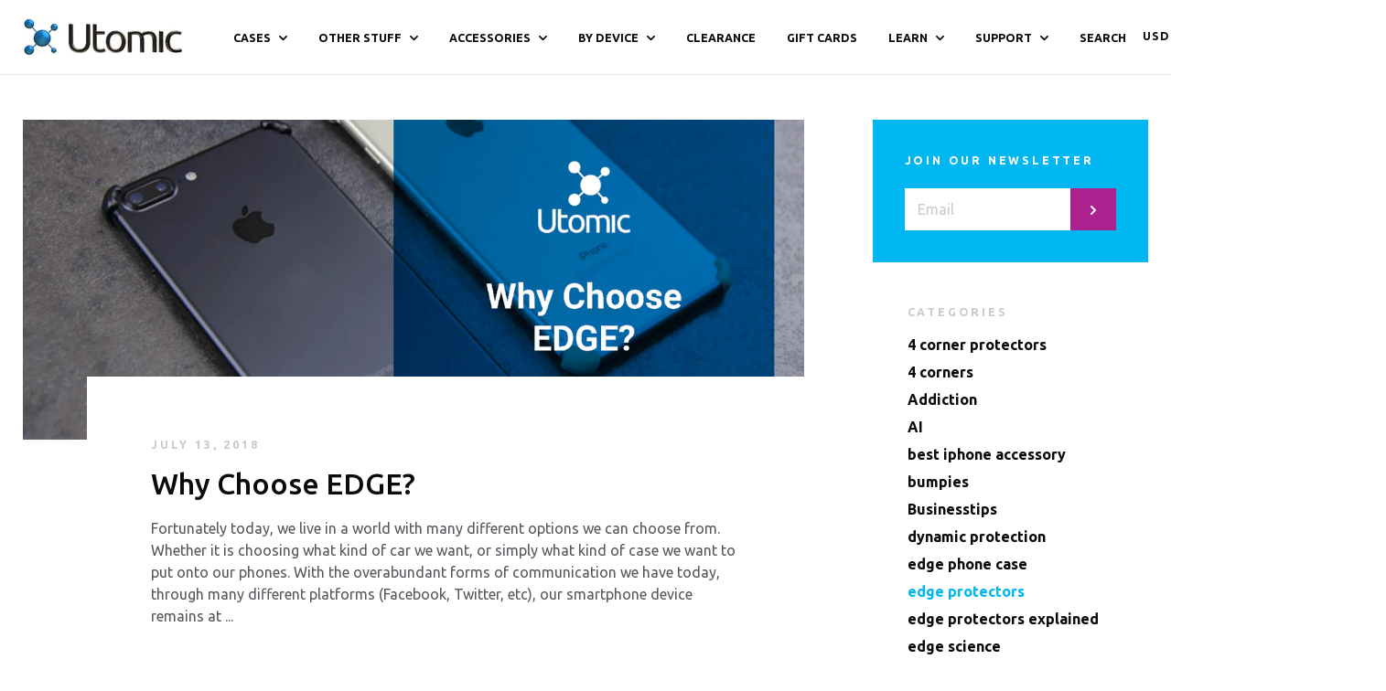

--- FILE ---
content_type: text/css
request_url: https://www.utomic.com/cdn/shop/t/34/assets/nitro-bundle-upsell.scss.css?v=63083830616312674271693157745
body_size: 7915
content:
body.swal2-shown{overflow-y:hidden}body.swal2-iosfix{position:fixed;left:0;right:0}.swal2-container{display:-webkit-box;display:-ms-flexbox;display:flex;-webkit-box-align:center;-ms-flex-align:center;align-items:center;position:fixed;top:0;left:0;bottom:0;right:0;padding:10px;background-color:transparent;z-index:1060}.swal2-container.swal2-fade{-webkit-transition:background-color .1s;transition:background-color .1s}.swal2-container.swal2-shown{background-color:#0006}.swal2-modal{background-color:#fff;font-family:Helvetica Neue,Helvetica,Arial,sans-serif;border-radius:5px;box-sizing:border-box;text-align:center;margin:auto;overflow-x:hidden;overflow-y:auto;display:none;position:relative}.swal2-modal:focus{outline:0}.swal2-modal.swal2-loading{overflow-y:hidden}.swal2-modal .swal2-title{color:#595959;font-size:30px;text-align:center;font-weight:600;text-transform:none;position:relative;margin:0 0 .4em;padding:0;display:block}.swal2-modal .swal2-spacer{height:10px;color:transparent;border:0}.swal2-modal .swal2-styled{border:0;border-radius:3px;box-shadow:none;color:#fff;cursor:pointer;font-size:17px;font-weight:500;margin:0 5px;padding:0 32px}.swal2-modal .swal2-styled:not(.swal2-loading)[disabled]{opacity:.4;cursor:no-drop}.swal2-modal .swal2-styled.swal2-loading{box-sizing:border-box;border:4px solid transparent;border-color:transparent;width:40px;height:40px;padding:0;margin:-2px 30px;vertical-align:top;background-color:transparent!important;color:transparent;cursor:default;border-radius:100%;-webkit-animation:rotate-loading 1.5s linear 0s infinite normal;animation:rotate-loading 1.5s linear 0s infinite normal;-webkit-user-select:none;-moz-user-select:none;-ms-user-select:none;user-select:none}.swal2-modal .swal2-styled+.swal2-styled{margin-top:15px}.swal2-modal :not(.swal2-styled).swal2-loading:after{display:inline-block;content:"";margin-left:5px;vertical-align:-1px;height:6px;width:6px;border:3px solid #999;border-right-color:transparent;border-radius:50%;-webkit-animation:rotate-loading 1.5s linear 0s infinite normal;animation:rotate-loading 1.5s linear 0s infinite normal}.swal2-modal .swal2-image{margin:20px auto;max-width:100%}.swal2-modal .swal2-close{font-size:36px;line-height:36px;font-family:serif;position:absolute;top:5px;right:13px;cursor:pointer;color:#ccc;-webkit-transition:color .1s ease;transition:color .1s ease}.swal2-modal .swal2-close:hover{color:#d55}.swal2-modal>.swal2-checkbox,.swal2-modal>.swal2-file,.swal2-modal>.swal2-input,.swal2-modal>.swal2-radio,.swal2-modal>.swal2-select,.swal2-modal>.swal2-textarea{display:none}.swal2-modal .swal2-content{font-size:18px;text-align:center;font-weight:300;position:relative;float:none;margin:0;padding:0;line-height:normal;color:#545454;word-wrap:break-word}.swal2-modal .swal2-checkbox,.swal2-modal .swal2-file,.swal2-modal .swal2-input,.swal2-modal .swal2-radio,.swal2-modal .swal2-select,.swal2-modal .swal2-textarea{margin:20px auto}.swal2-modal .swal2-file,.swal2-modal .swal2-input,.swal2-modal .swal2-textarea{width:100%;box-sizing:border-box;border-radius:3px;border:1px solid #d9d9d9;font-size:18px;box-shadow:inset 0 1px 1px #0000000f;-webkit-transition:border-color box-shadow .3s;transition:border-color box-shadow .3s}.swal2-modal .swal2-file.swal2-inputerror,.swal2-modal .swal2-input.swal2-inputerror,.swal2-modal .swal2-textarea.swal2-inputerror{border-color:#f06e57!important}.swal2-modal .swal2-file:focus,.swal2-modal .swal2-input:focus,.swal2-modal .swal2-textarea:focus{outline:0;box-shadow:0 0 3px #c4e6f5;border:1px solid #b4dbed}.swal2-modal .swal2-file:focus::-webkit-input-placeholder,.swal2-modal .swal2-input:focus::-webkit-input-placeholder,.swal2-modal .swal2-textarea:focus::-webkit-input-placeholder{-webkit-transition:opacity .3s .03s ease;transition:opacity .3s .03s ease;opacity:.8}.swal2-modal .swal2-file:focus::-moz-placeholder,.swal2-modal .swal2-input:focus::-moz-placeholder,.swal2-modal .swal2-textarea:focus::-moz-placeholder{-webkit-transition:opacity .3s .03s ease;transition:opacity .3s .03s ease;opacity:.8}.swal2-modal .swal2-file:focus:-ms-input-placeholder,.swal2-modal .swal2-input:focus:-ms-input-placeholder,.swal2-modal .swal2-textarea:focus:-ms-input-placeholder{-webkit-transition:opacity .3s .03s ease;transition:opacity .3s .03s ease;opacity:.8}.swal2-modal .swal2-file:focus::placeholder,.swal2-modal .swal2-input:focus::placeholder,.swal2-modal .swal2-textarea:focus::placeholder{-webkit-transition:opacity .3s .03s ease;transition:opacity .3s .03s ease;opacity:.8}.swal2-modal .swal2-file::-webkit-input-placeholder,.swal2-modal .swal2-input::-webkit-input-placeholder,.swal2-modal .swal2-textarea::-webkit-input-placeholder{color:#e6e6e6}.swal2-modal .swal2-file::-moz-placeholder,.swal2-modal .swal2-input::-moz-placeholder,.swal2-modal .swal2-textarea::-moz-placeholder{color:#e6e6e6}.swal2-modal .swal2-file:-ms-input-placeholder,.swal2-modal .swal2-input:-ms-input-placeholder,.swal2-modal .swal2-textarea:-ms-input-placeholder{color:#e6e6e6}.swal2-modal .swal2-file::placeholder,.swal2-modal .swal2-input::placeholder,.swal2-modal .swal2-textarea::placeholder{color:#e6e6e6}.swal2-modal .swal2-range input{float:left;width:80%}.swal2-modal .swal2-range output{float:right;width:20%;font-size:20px;font-weight:600;text-align:center}.swal2-modal .swal2-range input,.swal2-modal .swal2-range output{height:43px;line-height:43px;vertical-align:middle;margin:20px auto;padding:0}.swal2-modal .swal2-input{height:43px;padding:0 12px}.swal2-modal .swal2-input[type=number]{max-width:150px}.swal2-modal .swal2-file{font-size:20px}.swal2-modal .swal2-textarea{height:108px;padding:12px}.swal2-modal .swal2-select{color:#545454;font-size:inherit;padding:5px 10px;min-width:40%;max-width:100%}.swal2-modal .swal2-radio{border:0}.swal2-modal .swal2-radio label:not(:first-child){margin-left:20px}.swal2-modal .swal2-radio input,.swal2-modal .swal2-radio span{vertical-align:middle}.swal2-modal .swal2-radio input{margin:0 3px 0 0}.swal2-modal .swal2-checkbox{color:#545454}.swal2-modal .swal2-checkbox input,.swal2-modal .swal2-checkbox span{vertical-align:middle}.swal2-modal .swal2-validationerror{background-color:#f0f0f0;margin:0 -20px;overflow:hidden;padding:10px;color:gray;font-size:16px;font-weight:300;display:none}.swal2-modal .swal2-validationerror:before{content:"!";display:inline-block;width:24px;height:24px;border-radius:50%;background-color:#ea7d7d;color:#fff;line-height:24px;text-align:center;margin-right:10px}@supports (-ms-accelerator: true){.swal2-range input{width:100%!important}.swal2-range output{display:none}}@media all and (-ms-high-contrast: none),(-ms-high-contrast: active){.swal2-range input{width:100%!important}.swal2-range output{display:none}}.swal2-icon{width:80px;height:80px;border:4px solid transparent;border-radius:50%;margin:20px auto 30px;padding:0;position:relative;box-sizing:content-box;cursor:default;-webkit-user-select:none;-moz-user-select:none;-ms-user-select:none;user-select:none}.swal2-icon.swal2-error{border-color:#f27474}.swal2-icon.swal2-error .x-mark{position:relative;display:block}.swal2-icon.swal2-error .line{position:absolute;height:5px;width:47px;background-color:#f27474;display:block;top:37px;border-radius:2px}.swal2-icon.swal2-error .line.left{-webkit-transform:rotate(45deg);transform:rotate(45deg);left:17px}.swal2-icon.swal2-error .line.right{-webkit-transform:rotate(-45deg);transform:rotate(-45deg);right:16px}.swal2-icon.swal2-warning{font-family:Helvetica Neue,Helvetica,Arial,sans-serif;color:#f8bb86;border-color:#facea8;font-size:60px;line-height:80px;text-align:center}.swal2-icon.swal2-info{font-family:Open Sans,sans-serif;color:#3fc3ee;border-color:#9de0f6;font-size:60px;line-height:80px;text-align:center}.swal2-icon.swal2-question{font-family:Helvetica Neue,Helvetica,Arial,sans-serif;color:#87adbd;border-color:#c9dae1;font-size:60px;line-height:80px;text-align:center}.swal2-icon.swal2-success{border-color:#a5dc86}.swal2-icon.swal2-success:after,.swal2-icon.swal2-success:before{content:"";border-radius:50%;position:absolute;width:60px;height:120px;background:#fff;-webkit-transform:rotate(45deg);transform:rotate(45deg)}.swal2-icon.swal2-success:before{border-radius:120px 0 0 120px;top:-7px;left:-33px;-webkit-transform:rotate(-45deg);transform:rotate(-45deg);-webkit-transform-origin:60px 60px;transform-origin:60px 60px}.swal2-icon.swal2-success:after{border-radius:0 120px 120px 0;top:-11px;left:30px;-webkit-transform:rotate(-45deg);transform:rotate(-45deg);-webkit-transform-origin:0 60px;transform-origin:0 60px}.swal2-icon.swal2-success .placeholder{width:80px;height:80px;border:4px solid rgba(165,220,134,.2);border-radius:50%;box-sizing:content-box;position:absolute;left:-4px;top:-4px;z-index:2}.swal2-icon.swal2-success .fix{width:7px;height:90px;background-color:#fff;position:absolute;left:28px;top:8px;z-index:1;-webkit-transform:rotate(-45deg);transform:rotate(-45deg)}.swal2-icon.swal2-success .line{height:5px;background-color:#a5dc86;display:block;border-radius:2px;position:absolute;z-index:2}.swal2-icon.swal2-success .line.tip{width:25px;left:14px;top:46px;-webkit-transform:rotate(45deg);transform:rotate(45deg)}.swal2-icon.swal2-success .line.long{width:47px;right:8px;top:38px;-webkit-transform:rotate(-45deg);transform:rotate(-45deg)}.swal2-progresssteps{font-weight:600;margin:0 0 20px;padding:0}.swal2-progresssteps li{display:inline-block;position:relative}.swal2-progresssteps .swal2-progresscircle{background:#3085d6;border-radius:2em;color:#fff;height:2em;line-height:2em;text-align:center;width:2em;z-index:20}.swal2-progresssteps .swal2-progresscircle:first-child{margin-left:0}.swal2-progresssteps .swal2-progresscircle:last-child{margin-right:0}.swal2-progresssteps .swal2-progresscircle.swal2-activeprogressstep{background:#3085d6}.swal2-progresssteps .swal2-progresscircle.swal2-activeprogressstep~.swal2-progresscircle{background:#add8e6}.swal2-progresssteps .swal2-progresscircle.swal2-activeprogressstep~.swal2-progressline{background:#add8e6}.swal2-progresssteps .swal2-progressline{background:#3085d6;height:.4em;margin:0 -1px;z-index:10}[class^=swal2]{-webkit-tap-highlight-color:transparent}@-webkit-keyframes showSweetAlert{0%{-webkit-transform:scale(.7);transform:scale(.7)}45%{-webkit-transform:scale(1.05);transform:scale(1.05)}80%{-webkit-transform:scale(.95);transform:scale(.95)}to{-webkit-transform:scale(1);transform:scale(1)}}@keyframes showSweetAlert{0%{-webkit-transform:scale(.7);transform:scale(.7)}45%{-webkit-transform:scale(1.05);transform:scale(1.05)}80%{-webkit-transform:scale(.95);transform:scale(.95)}to{-webkit-transform:scale(1);transform:scale(1)}}@-webkit-keyframes hideSweetAlert{0%{-webkit-transform:scale(1);transform:scale(1);opacity:1}to{-webkit-transform:scale(.5);transform:scale(.5);opacity:0}}@keyframes hideSweetAlert{0%{-webkit-transform:scale(1);transform:scale(1);opacity:1}to{-webkit-transform:scale(.5);transform:scale(.5);opacity:0}}.swal2-show{-webkit-animation:showSweetAlert .3s;animation:showSweetAlert .3s}.swal2-show.swal2-noanimation{-webkit-animation:none;animation:none}.swal2-hide{-webkit-animation:hideSweetAlert .15s forwards;animation:hideSweetAlert .15s forwards}.swal2-hide.swal2-noanimation{-webkit-animation:none;animation:none}@-webkit-keyframes animate-success-tip{0%{width:0;left:1px;top:19px}54%{width:0;left:1px;top:19px}70%{width:50px;left:-8px;top:37px}84%{width:17px;left:21px;top:48px}to{width:25px;left:14px;top:45px}}@keyframes animate-success-tip{0%{width:0;left:1px;top:19px}54%{width:0;left:1px;top:19px}70%{width:50px;left:-8px;top:37px}84%{width:17px;left:21px;top:48px}to{width:25px;left:14px;top:45px}}@-webkit-keyframes animate-success-long{0%{width:0;right:46px;top:54px}65%{width:0;right:46px;top:54px}84%{width:55px;right:0;top:35px}to{width:47px;right:8px;top:38px}}@keyframes animate-success-long{0%{width:0;right:46px;top:54px}65%{width:0;right:46px;top:54px}84%{width:55px;right:0;top:35px}to{width:47px;right:8px;top:38px}}@-webkit-keyframes rotatePlaceholder{0%{-webkit-transform:rotate(-45deg);transform:rotate(-45deg)}5%{-webkit-transform:rotate(-45deg);transform:rotate(-45deg)}12%{-webkit-transform:rotate(-405deg);transform:rotate(-405deg)}to{-webkit-transform:rotate(-405deg);transform:rotate(-405deg)}}@keyframes rotatePlaceholder{0%{-webkit-transform:rotate(-45deg);transform:rotate(-45deg)}5%{-webkit-transform:rotate(-45deg);transform:rotate(-45deg)}12%{-webkit-transform:rotate(-405deg);transform:rotate(-405deg)}to{-webkit-transform:rotate(-405deg);transform:rotate(-405deg)}}.animate-success-tip{-webkit-animation:animate-success-tip .75s;animation:animate-success-tip .75s}.animate-success-long{-webkit-animation:animate-success-long .75s;animation:animate-success-long .75s}.swal2-success.animate:after{-webkit-animation:rotatePlaceholder 4.25s ease-in;animation:rotatePlaceholder 4.25s ease-in}@-webkit-keyframes animate-error-icon{0%{-webkit-transform:rotateX(100deg);transform:rotateX(100deg);opacity:0}to{-webkit-transform:rotateX(0);transform:rotateX(0);opacity:1}}@keyframes animate-error-icon{0%{-webkit-transform:rotateX(100deg);transform:rotateX(100deg);opacity:0}to{-webkit-transform:rotateX(0);transform:rotateX(0);opacity:1}}.animate-error-icon{-webkit-animation:animate-error-icon .5s;animation:animate-error-icon .5s}@-webkit-keyframes animate-x-mark{0%{-webkit-transform:scale(.4);transform:scale(.4);margin-top:26px;opacity:0}50%{-webkit-transform:scale(.4);transform:scale(.4);margin-top:26px;opacity:0}80%{-webkit-transform:scale(1.15);transform:scale(1.15);margin-top:-6px}to{-webkit-transform:scale(1);transform:scale(1);margin-top:0;opacity:1}}@keyframes animate-x-mark{0%{-webkit-transform:scale(.4);transform:scale(.4);margin-top:26px;opacity:0}50%{-webkit-transform:scale(.4);transform:scale(.4);margin-top:26px;opacity:0}80%{-webkit-transform:scale(1.15);transform:scale(1.15);margin-top:-6px}to{-webkit-transform:scale(1);transform:scale(1);margin-top:0;opacity:1}}.animate-x-mark{-webkit-animation:animate-x-mark .5s;animation:animate-x-mark .5s}@-webkit-keyframes pulse-warning{0%{border-color:#f8d486}to{border-color:#f8bb86}}@keyframes pulse-warning{0%{border-color:#f8d486}to{border-color:#f8bb86}}.pulse-warning{-webkit-animation:pulse-warning .75s infinite alternate;animation:pulse-warning .75s infinite alternate}@-webkit-keyframes rotate-loading{0%{-webkit-transform:rotate(0);transform:rotate(0)}to{-webkit-transform:rotate(360deg);transform:rotate(360deg)}}@keyframes rotate-loading{0%{-webkit-transform:rotate(0);transform:rotate(0)}to{-webkit-transform:rotate(360deg);transform:rotate(360deg)}}@media all{.featherlight-next,.featherlight-previous{display:block;position:absolute;top:25px;right:25px;bottom:0;left:80%;cursor:pointer;-webkit-touch-callout:none;-webkit-user-select:none;-khtml-user-select:none;-moz-user-select:none;-ms-user-select:none;user-select:none;background:#0000}.featherlight-previous{left:25px;right:80%}.featherlight-next:hover,.featherlight-previous:hover{background:#ffffff40}.featherlight-next span,.featherlight-previous span{display:none;position:absolute;top:50%;left:5%;width:82%;text-align:center;font-size:80px;line-height:80px;margin-top:-40px;text-shadow:0 0 5px #fff;color:#fff;font-style:normal;font-weight:400}.featherlight-next span{right:5%;left:auto}.featherlight-next:hover span,.featherlight-previous:hover span{display:inline-block}.featherlight-loading .featherlight-next,.featherlight-loading .featherlight-previous,.featherlight-swipe-aware .featherlight-next,.featherlight-swipe-aware .featherlight-previous{display:none}}@media only screen and (max-device-width: 1024px){.featherlight-next:hover,.featherlight-previous:hover{background:0 0}.featherlight-next span,.featherlight-previous span{display:block}}@media only screen and (max-width: 1024px){.featherlight-next,.featherlight-previous{top:10px;right:10px;left:85%}.featherlight-previous{left:10px;right:85%}.featherlight-next span,.featherlight-previous span{margin-top:-30px;font-size:40px}}.soon *{margin:0;padding:0}.soon-wrapper,.soon{display:block;margin:0;padding:0;line-height:1.5;font-size:40px;font-size:2.5rem;text-align:center;overflow:hidden}.soon-wrapper [class*=soon-],.soon [class*=soon-]{display:inline-block;vertical-align:baseline}.soon-wrapper,.soon-wrapper *,.soon,.soon *{-moz-box-sizing:content-box;box-sizing:content-box}.soon-wrapper>.soon,.soon>.soon{display:block}.soon-wrapper.soon-inline,.soon.soon-inline{display:inline-block;margin:0}.soon-wrapper>.soon-group,.soon>.soon-group{white-space:nowrap}.soon-wrapper .soon-repeater,.soon-wrapper .soon-group,.soon .soon-repeater,.soon .soon-group{position:relative;z-index:1}.soon-wrapper[data-layout*=label-uppercase] .soon-label,.soon[data-layout*=label-uppercase] .soon-label{text-transform:uppercase}.soon-wrapper[data-layout*=label-lowercase] .soon-label,.soon[data-layout*=label-lowercase] .soon-label{text-transform:lowercase}.soon-wrapper[data-visual]>.soon-group>.soon-group-inner,.soon[data-visual]>.soon-group>.soon-group-inner{display:table;border-collapse:separate}.soon-wrapper[data-visual]>.soon-group>.soon-group-inner>.soon-group-separator>.soon-group-inner>.soon-group-sub>.soon-group-inner,.soon-wrapper[data-visual]>.soon-group>.soon-group-inner>.soon-group-sub>.soon-group-inner,.soon[data-visual]>.soon-group>.soon-group-inner>.soon-group-separator>.soon-group-inner>.soon-group-sub>.soon-group-inner,.soon[data-visual]>.soon-group>.soon-group-inner>.soon-group-sub>.soon-group-inner{display:block;position:relative;min-width:3.25em}.soon-wrapper[data-visual]>.soon-group>.soon-group-inner>.soon-group-separator>.soon-group-inner>.soon-group-sub>.soon-group-inner:after,.soon-wrapper[data-visual]>.soon-group>.soon-group-inner>.soon-group-sub>.soon-group-inner:after,.soon[data-visual]>.soon-group>.soon-group-inner>.soon-group-separator>.soon-group-inner>.soon-group-sub>.soon-group-inner:after,.soon[data-visual]>.soon-group>.soon-group-inner>.soon-group-sub>.soon-group-inner:after{padding-bottom:100%!important;content:""!important;display:block!important}.soon-wrapper[data-visual] .soon-group-sub,.soon[data-visual] .soon-group-sub{display:table-cell}.soon-wrapper[data-visual] .soon-value,.soon[data-visual] .soon-value{margin:0;position:absolute;left:0;right:0;top:50%;-webkit-transform:translateY(-50%);-ms-transform:translateY(-50%);-o-transform:translateY(-50%);transform:translateY(-50%);font-size:1em}.soon-wrapper[data-visual] .soon-label,.soon[data-visual] .soon-label{position:absolute;left:0;right:0;bottom:25%;margin-top:0!important;line-height:0;-webkit-transform:translateY(-50%);-ms-transform:translateY(-50%);-o-transform:translateY(-50%);transform:translateY(-50%);font-size:.325em!important}.soon-wrapper[data-visual][data-layout*=label-above] .soon-label.soon-label,.soon[data-visual][data-layout*=label-above] .soon-label.soon-label{top:25%!important;margin-top:0!important;bottom:auto!important}.soon-wrapper[data-visual*=ring]:not([data-layout*=label-hidden]) .soon-value,.soon[data-visual*=ring]:not([data-layout*=label-hidden]) .soon-value{top:45%}.soon-wrapper[data-visual*=ring]:not([data-layout*=label-hidden]) .soon-label,.soon[data-visual*=ring]:not([data-layout*=label-hidden]) .soon-label{bottom:30%}.soon-wrapper[data-visual*=ring][data-layout*=label-above] .soon-value,.soon[data-visual*=ring][data-layout*=label-above] .soon-value{top:58%}.soon-wrapper[data-visual*=ring][data-layout*=label-above] .soon-label.soon-label,.soon[data-visual*=ring][data-layout*=label-above] .soon-label.soon-label{top:30%!important}.soon-wrapper[data-layout*=group] .soon-label,.soon[data-layout*=group] .soon-label{font-size:.5em}.soon-wrapper[data-layout*=label-small] .soon-label,.soon[data-layout*=label-small] .soon-label{font-size:.4em}.soon-wrapper[data-layout*=label-small][data-visual] .soon-label,.soon[data-layout*=label-small][data-visual] .soon-label{font-size:.275em!important}.soon-wrapper[data-layout*=label-small][data-layout*=line] .soon-label,.soon[data-layout*=label-small][data-layout*=line] .soon-label{font-size:.625em}.soon-wrapper[data-layout*=label-big] .soon-label,.soon[data-layout*=label-big] .soon-label{font-size:.65em}.soon-wrapper[data-layout*=label-big][data-visual] .soon-label,.soon[data-layout*=label-big][data-visual] .soon-label{font-size:.4em!important}.soon-wrapper[data-layout*=label-big][data-layout*=line] .soon-label,.soon[data-layout*=label-big][data-layout*=line] .soon-label{font-size:.875em}.soon-wrapper[data-layout*=label-hidden] .soon-label,.soon[data-layout*=label-hidden] .soon-label{display:none!important}.soon-reflection{display:block!important;overflow:hidden;z-index:0!important;opacity:.3;margin-bottom:-.5em;-webkit-transform:scaleY(-1);-ms-transform:scaleY(-1);-o-transform:scaleY(-1);transform:scaleY(-1)}.soon-reflection~.soon-label{position:relative;z-index:1;margin-top:1em!important}.soon-reflection:after{position:absolute;left:0;top:0;bottom:0;right:0;opacity:1;z-index:5;-webkit-transform:translateZ(0);-ms-transform:translateZ(0);-o-transform:translateZ(0);transform:translateZ(0);content:"";background-image:inherit}.soon-reflection.soon-separator{position:absolute!important;left:0;top:1.5em}.soon-no-animation .soon-reflection{display:none!important}.soon-text{min-width:.6875em}.soon-slot{position:relative;display:inline-block;text-align:center;vertical-align:top!important;letter-spacing:.125em;text-indent:.125em}.soon-slot:first-child{margin-left:-.125em}.soon-slot:last-child{margin-right:-.125em}.soon-slot+.soon-slot{margin-left:-.25em}.soon-slot .soon-slot-inner{display:block;-webkit-transform:perspective(100px);-ms-transform:perspective(100px);-o-transform:perspective(100px);transform:perspective(100px);-webkit-transform-style:preserve-3d;-ms-transform-style:preserve-3d;-o-transform-style:preserve-3d;transform-style:preserve-3d;overflow:hidden;height:1.5em}.soon-slot-bounding{padding:0 .0625em;visibility:hidden}.soon-slot-new,.soon-slot-old{position:absolute;top:0;left:0;right:0;bottom:0;z-index:3;-webkit-backface-visibility:hidden;-ms-backface-visibility:hidden;-o-backface-visibility:hidden;backface-visibility:hidden}.soon-slot-new,.soon-slot-old,.soon-slot-bounding{text-align:center}.soon-slot-animate .soon-slot-new,.soon-slot-animate .soon-slot-old{-webkit-transition:-webkit-transform .8s,opacity .7s,color .4s,-webkit-filter .4s;-o-transition:-o-transform .8s,opacity .7s,color .4s,filter .4s;transition:transform .8s,opacity .7s,color .4s,filter .4s}.soon-milliseconds .soon-slot-animate .soon-slot-new,.soon-milliseconds .soon-slot-animate .soon-slot-old{-webkit-transition:-webkit-transform .1s,opacity .1s,color 50ms,-webkit-filter 50ms;-o-transition:-o-transform .1s,opacity .1s,color 50ms,filter 50ms;transition:transform .1s,opacity .1s,color 50ms,filter 50ms}.soon-slot .soon-slot-new{opacity:0;z-index:2}.soon-slot .soon-slot-old{opacity:1;z-index:1}.soon-slot-animate .soon-slot-new{opacity:1}.soon-slot-animate .soon-slot-old{opacity:0}.soon[data-face*=doctor] .soon-slot .soon-slot-new{opacity:0;z-index:2;-webkit-transform:rotateZ(45deg) scale(.25);-ms-transform:rotateZ(45deg) scale(.25);-o-transform:rotateZ(45deg) scale(.25);transform:rotate(45deg) scale(.25)}.soon[data-face*=doctor] .soon-slot .soon-slot-old{opacity:1;z-index:1;-webkit-transform:scale(1);-ms-transform:scale(1);-o-transform:scale(1);transform:scale(1)}.soon[data-face*=doctor] .soon-slot-animate .soon-slot-new{opacity:1;-webkit-transform:scale(1);-ms-transform:scale(1);-o-transform:scale(1);transform:scale(1)}.soon[data-face*=doctor] .soon-slot-animate .soon-slot-old{opacity:0;-webkit-transform:rotateZ(-45deg) scale(1.5);-ms-transform:rotateZ(-45deg) scale(1.5);-o-transform:rotateZ(-45deg) scale(1.5);transform:rotate(-45deg) scale(1.5)}.soon[data-face*=slide] .soon-slot .soon-slot-new{-webkit-transform:translateY(-100%);-ms-transform:translateY(-100%);-o-transform:translateY(-100%);transform:translateY(-100%);z-index:2;opacity:0}.soon[data-face*=slide] .soon-slot .soon-slot-old{-webkit-transform:translateY(0);-ms-transform:translateY(0);-o-transform:translateY(0);transform:translateY(0);z-index:1;opacity:1}.soon[data-face*=slide] .soon-slot-animate .soon-slot-new{-webkit-transform:translateY(0);-ms-transform:translateY(0);-o-transform:translateY(0);transform:translateY(0);opacity:1}.soon[data-face*=slide] .soon-slot-animate .soon-slot-old{-webkit-transform:translateY(100%);-ms-transform:translateY(100%);-o-transform:translateY(100%);transform:translateY(100%);opacity:0}.soon[data-face*=slide][data-face*=up] .soon-slot .soon-slot-new{-webkit-transform:translateY(100%);-ms-transform:translateY(100%);-o-transform:translateY(100%);transform:translateY(100%)}.soon[data-face*=slide][data-face*=up] .soon-slot .soon-slot-old,.soon[data-face*=slide][data-face*=up] .soon-slot-animate .soon-slot-new{-webkit-transform:translateY(0);-ms-transform:translateY(0);-o-transform:translateY(0);transform:translateY(0)}.soon[data-face*=slide][data-face*=up] .soon-slot-animate .soon-slot-old{-webkit-transform:translateY(-100%);-ms-transform:translateY(-100%);-o-transform:translateY(-100%);transform:translateY(-100%)}.soon[data-face*=slide][data-face*=left] .soon-slot .soon-slot-new{-webkit-transform:translateX(100%);-ms-transform:translateX(100%);-o-transform:translateX(100%);transform:translate(100%)}.soon[data-face*=slide][data-face*=left] .soon-slot .soon-slot-old,.soon[data-face*=slide][data-face*=left] .soon-slot-animate .soon-slot-new{-webkit-transform:translateX(0);-ms-transform:translateX(0);-o-transform:translateX(0);transform:translate(0)}.soon[data-face*=slide][data-face*=left] .soon-slot-animate .soon-slot-old,.soon[data-face*=slide][data-face*=right] .soon-slot .soon-slot-new{-webkit-transform:translateX(-100%);-ms-transform:translateX(-100%);-o-transform:translateX(-100%);transform:translate(-100%)}.soon[data-face*=slide][data-face*=right] .soon-slot .soon-slot-old,.soon[data-face*=slide][data-face*=right] .soon-slot-animate .soon-slot-new{-webkit-transform:translateX(0);-ms-transform:translateX(0);-o-transform:translateX(0);transform:translate(0)}.soon[data-face*=slide][data-face*=right] .soon-slot-animate .soon-slot-old{-webkit-transform:translateX(100%);-ms-transform:translateX(100%);-o-transform:translateX(100%);transform:translate(100%)}.soon[data-face*=roll] .soon-slot .soon-slot-new{opacity:0;-webkit-transform:translateY(-102.5%) rotateX(110deg) scale(.5);-ms-transform:translateY(-102.5%) rotateX(110deg) scale(.5);-o-transform:translateY(-102.5%) rotateX(110deg) scale(.5);transform:translateY(-102.5%) rotateX(110deg) scale(.5);-webkit-transform-origin:50% 100%;-ms-transform-origin:50% 100%;-o-transform-origin:50% 100%;transform-origin:50% 100%;z-index:2}.soon[data-face*=roll] .soon-slot .soon-slot-old{opacity:1;-webkit-transform:translateY(0);-ms-transform:translateY(0);-o-transform:translateY(0);transform:translateY(0);-webkit-transform-origin:50% 0;-ms-transform-origin:50% 0;-o-transform-origin:50% 0;transform-origin:50% 0;z-index:1}.soon[data-face*=roll] .soon-slot-animate .soon-slot-new{opacity:1;-webkit-transform:translateY(0);-ms-transform:translateY(0);-o-transform:translateY(0);transform:translateY(0)}.soon[data-face*=roll] .soon-slot-animate .soon-slot-old{opacity:0;-webkit-transform:translateY(102.5%) rotateX(-110deg) scale(.5);-ms-transform:translateY(102.5%) rotateX(-110deg) scale(.5);-o-transform:translateY(102.5%) rotateX(-110deg) scale(.5);transform:translateY(102.5%) rotateX(-110deg) scale(.5)}.soon[data-face*=roll][data-face*=up] .soon-slot .soon-slot-new{-webkit-transform:translateY(102.5%) rotateX(-110deg) scale(.5);-ms-transform:translateY(102.5%) rotateX(-110deg) scale(.5);-o-transform:translateY(102.5%) rotateX(-110deg) scale(.5);transform:translateY(102.5%) rotateX(-110deg) scale(.5);-webkit-transform-origin:50% 0;-ms-transform-origin:50% 0;-o-transform-origin:50% 0;transform-origin:50% 0}.soon[data-face*=roll][data-face*=up] .soon-slot .soon-slot-old{-webkit-transform:translateY(0);-ms-transform:translateY(0);-o-transform:translateY(0);transform:translateY(0);-webkit-transform-origin:50% 100%;-ms-transform-origin:50% 100%;-o-transform-origin:50% 100%;transform-origin:50% 100%}.soon[data-face*=roll][data-face*=up] .soon-slot-animate .soon-slot-new{-webkit-transform:translateY(0);-ms-transform:translateY(0);-o-transform:translateY(0);transform:translateY(0)}.soon[data-face*=roll][data-face*=up] .soon-slot-animate .soon-slot-old{-webkit-transform:translateY(-102.5%) rotateX(110deg) scale(.5);-ms-transform:translateY(-102.5%) rotateX(110deg) scale(.5);-o-transform:translateY(-102.5%) rotateX(110deg) scale(.5);transform:translateY(-102.5%) rotateX(110deg) scale(.5)}.soon[data-face*=roll][data-face*=left] .soon-slot .soon-slot-new{-webkit-transform:translateX(102.5%) rotateY(-110deg) scale(.5);-ms-transform:translateX(102.5%) rotateY(-110deg) scale(.5);-o-transform:translateX(102.5%) rotateY(-110deg) scale(.5);transform:translate(102.5%) rotateY(-110deg) scale(.5);-webkit-transform-origin:0 50%;-ms-transform-origin:0 50%;-o-transform-origin:0 50%;transform-origin:0 50%}.soon[data-face*=roll][data-face*=left] .soon-slot .soon-slot-old{-webkit-transform:translateX(0);-ms-transform:translateX(0);-o-transform:translateX(0);transform:translate(0);-webkit-transform-origin:100% 50%;-ms-transform-origin:100% 50%;-o-transform-origin:100% 50%;transform-origin:100% 50%}.soon[data-face*=roll][data-face*=left] .soon-slot-animate .soon-slot-new{-webkit-transform:translateX(0);-ms-transform:translateX(0);-o-transform:translateX(0);transform:translate(0)}.soon[data-face*=roll][data-face*=left] .soon-slot-animate .soon-slot-old{-webkit-transform:translateX(-102.5%) rotateY(110deg) scale(.5);-ms-transform:translateX(-102.5%) rotateY(110deg) scale(.5);-o-transform:translateX(-102.5%) rotateY(110deg) scale(.5);transform:translate(-102.5%) rotateY(110deg) scale(.5)}.soon[data-face*=roll][data-face*=right] .soon-slot .soon-slot-new{-webkit-transform:translateX(-102.5%) rotateY(110deg) scale(.5);-ms-transform:translateX(-102.5%) rotateY(110deg) scale(.5);-o-transform:translateX(-102.5%) rotateY(110deg) scale(.5);transform:translate(-102.5%) rotateY(110deg) scale(.5);-webkit-transform-origin:100% 50%;-ms-transform-origin:100% 50%;-o-transform-origin:100% 50%;transform-origin:100% 50%}.soon[data-face*=roll][data-face*=right] .soon-slot .soon-slot-old{-webkit-transform:translateX(0);-ms-transform:translateX(0);-o-transform:translateX(0);transform:translate(0);-webkit-transform-origin:0 50%;-ms-transform-origin:0 50%;-o-transform-origin:0 50%;transform-origin:0 50%}.soon[data-face*=roll][data-face*=right] .soon-slot-animate .soon-slot-new{-webkit-transform:translateX(0);-ms-transform:translateX(0);-o-transform:translateX(0);transform:translate(0)}.soon[data-face*=roll][data-face*=right] .soon-slot-animate .soon-slot-old{-webkit-transform:translateX(102.5%) rotateY(-110deg) scale(.5);-ms-transform:translateX(102.5%) rotateY(-110deg) scale(.5);-o-transform:translateX(102.5%) rotateY(-110deg) scale(.5);transform:translate(102.5%) rotateY(-110deg) scale(.5)}.soon[data-face*=rotate] .soon-slot-new,.soon[data-face*=rotate] .soon-slot-old{-webkit-transform-origin:center bottom;-ms-transform-origin:center bottom;-o-transform-origin:center bottom;transform-origin:center bottom}.soon[data-face*=rotate] .soon-slot .soon-slot-new{-webkit-transform:rotateZ(-90deg) scale(.125);-ms-transform:rotateZ(-90deg) scale(.125);-o-transform:rotateZ(-90deg) scale(.125);transform:rotate(-90deg) scale(.125);opacity:0;z-index:2}.soon[data-face*=rotate] .soon-slot .soon-slot-old{-webkit-transform:rotateZ(0deg);-ms-transform:rotateZ(0deg);-o-transform:rotateZ(0deg);transform:rotate(0);opacity:1;z-index:1}.soon[data-face*=rotate] .soon-slot-animate .soon-slot-new{-webkit-transform:rotateZ(0deg);-ms-transform:rotateZ(0deg);-o-transform:rotateZ(0deg);transform:rotate(0);opacity:1}.soon[data-face*=rotate] .soon-slot-animate .soon-slot-old{-webkit-transform:rotateZ(90deg) scale(.125);-ms-transform:rotateZ(90deg) scale(.125);-o-transform:rotateZ(90deg) scale(.125);transform:rotate(90deg) scale(.125);opacity:0}.soon[data-face*=rotate][data-face*=left] .soon-slot .soon-slot-new{-webkit-transform:rotateZ(90deg) scale(.125);-ms-transform:rotateZ(90deg) scale(.125);-o-transform:rotateZ(90deg) scale(.125);transform:rotate(90deg) scale(.125)}.soon[data-face*=rotate][data-face*=left] .soon-slot .soon-slot-old,.soon[data-face*=rotate][data-face*=left] .soon-slot-animate .soon-slot-new{-webkit-transform:rotateZ(0deg);-ms-transform:rotateZ(0deg);-o-transform:rotateZ(0deg);transform:rotate(0)}.soon[data-face*=rotate][data-face*=left] .soon-slot-animate .soon-slot-old{-webkit-transform:rotateZ(-90deg) scale(.125);-ms-transform:rotateZ(-90deg) scale(.125);-o-transform:rotateZ(-90deg) scale(.125);transform:rotate(-90deg) scale(.125)}.soon[data-face*=shadow-hard] .soon-separator,.soon[data-face*=shadow-hard] .soon-slot-inner{text-shadow:0 .0625em 0 rgba(0,0,0,.15)}.soon[data-face*=shadow-soft] .soon-separator,.soon[data-face*=shadow-soft] .soon-slot-inner{text-shadow:0 .0625em .125em rgba(0,0,0,.333)}.soon[data-face*=glow] .soon-separator,.soon[data-face*=glow] .soon-slot-inner{text-shadow:0 0 .125em rgba(255,255,255,.75)}.soon[data-face*=fast] .soon-slot-animate .soon-slot-new,.soon[data-face*=fast] .soon-slot-animate .soon-slot-old{-webkit-transition:-webkit-transform .5s,opacity .4s,color .2s,-webkit-filter .2s;-o-transition:-o-transform .5s,opacity .4s,color .2s,filter .2s;transition:transform .5s,opacity .4s,color .2s,filter .2s}.soon[data-face*=faster] .soon-slot-animate .soon-slot-new,.soon[data-face*=faster] .soon-slot-animate .soon-slot-old{-webkit-transition:-webkit-transform .25s,opacity 175ms,color .1s,-webkit-filter .1s;-o-transition:-o-transform .25s,opacity 175ms,color .1s,filter .1s;transition:transform .25s,opacity 175ms,color .1s,filter .1s}.soon-flip{position:relative;text-align:center;vertical-align:top!important;margin:0 -.03125em;-webkit-transform:translateZ(0);-ms-transform:translateZ(0);-o-transform:translateZ(0);transform:translateZ(0)}.soon-flip:only-child{margin:0}.soon-flip-inner{display:block!important;overflow:hidden;padding:.25em .125em;height:1.5em}.soon-flip-card{display:block!important;position:relative}.soon-flip-bounding{visibility:hidden;padding:0 .25em}.soon-flip-fallback,.soon-flip-face{color:#fff;background-color:#333}.soon-flip-face{-webkit-backface-visibility:hidden;-ms-backface-visibility:hidden;-o-backface-visibility:hidden;backface-visibility:hidden;outline:1px solid transparent}.soon-flip-fallback,.soon-flip-face{position:absolute;left:0;right:0;overflow:hidden}.soon-flip-front{-webkit-transform:perspective(300px) rotateX(0deg);-ms-transform:perspective(300px) rotateX(0deg);-o-transform:perspective(300px) rotateX(0deg);transform:perspective(300px) rotateX(0);top:0;bottom:50%;-webkit-transform-origin:center bottom;-ms-transform-origin:center bottom;-o-transform-origin:center bottom;transform-origin:center bottom;z-index:5}.soon-flip-back{-webkit-transform:perspective(300px) rotateX(180deg);-ms-transform:perspective(300px) rotateX(180deg);-o-transform:perspective(300px) rotateX(180deg);transform:perspective(300px) rotateX(180deg);top:50%;bottom:0;-webkit-transform-origin:center top;-ms-transform-origin:center top;-o-transform-origin:center top;transform-origin:center top;z-index:4}.soon-flip-back,.soon-flip-bottom{line-height:0}.soon-flip-top,.soon-flip-bottom{overflow:hidden}.soon-flip-top{top:0;bottom:50%}.soon-flip-bottom{top:50%;bottom:0}.soon-flip-fallback{top:0;bottom:0}.soon-flip-fallback:before,.soon-flip-face:before{position:absolute;left:0;right:0;height:1px;content:""}.soon-flip-top:before,.soon-flip-front:before{bottom:0;background-color:#00000040}.soon-flip-bottom:before,.soon-flip-back:before{top:0;background-color:#00000010}.soon-flip-fallback:before{top:50%;background-color:#00000040}@-webkit-keyframes flip-front{0%{-webkit-transform:perspective(300px) rotateX(0deg);transform:perspective(300px) rotateX(0)}to{-webkit-transform:perspective(300px) rotateX(-180deg);transform:perspective(300px) rotateX(-180deg)}}@-o-keyframes flip-front{0%{-o-transform:perspective(300px) rotateX(0deg);transform:perspective(300px) rotateX(0)}to{-o-transform:perspective(300px) rotateX(-180deg);transform:perspective(300px) rotateX(-180deg)}}@keyframes flip-front{0%{-webkit-transform:perspective(300px) rotateX(0deg);-ms-transform:perspective(300px) rotateX(0deg);-o-transform:perspective(300px) rotateX(0deg);transform:perspective(300px) rotateX(0)}to{-webkit-transform:perspective(300px) rotateX(-180deg);-ms-transform:perspective(300px) rotateX(-180deg);-o-transform:perspective(300px) rotateX(-180deg);transform:perspective(300px) rotateX(-180deg)}}@-webkit-keyframes flip-back{0%{-webkit-transform:perspective(300px) rotateX(180deg);transform:perspective(300px) rotateX(180deg)}to{-webkit-transform:perspective(300px) rotateX(0deg);transform:perspective(300px) rotateX(0)}}@-o-keyframes flip-back{0%{-o-transform:perspective(300px) rotateX(180deg);transform:perspective(300px) rotateX(180deg)}to{-o-transform:perspective(300px) rotateX(0deg);transform:perspective(300px) rotateX(0)}}@keyframes flip-back{0%{-webkit-transform:perspective(300px) rotateX(180deg);-ms-transform:perspective(300px) rotateX(180deg);-o-transform:perspective(300px) rotateX(180deg);transform:perspective(300px) rotateX(180deg)}to{-webkit-transform:perspective(300px) rotateX(0deg);-ms-transform:perspective(300px) rotateX(0deg);-o-transform:perspective(300px) rotateX(0deg);transform:perspective(300px) rotateX(0)}}@-webkit-keyframes flip-shadow-in{20%{opacity:0}65%{opacity:1}to{opacity:1}}@-o-keyframes flip-shadow-in{20%{opacity:0}65%{opacity:1}to{opacity:1}}@keyframes flip-shadow-in{20%{opacity:0}65%{opacity:1}to{opacity:1}}@-webkit-keyframes flip-shadow-in-direct{10%{opacity:0}50%{opacity:.25}50.1%{opacity:0}to{opacity:0}}@-o-keyframes flip-shadow-in-direct{10%{opacity:0}50%{opacity:.25}50.1%{opacity:0}to{opacity:0}}@keyframes flip-shadow-in-direct{10%{opacity:0}50%{opacity:.25}50.1%{opacity:0}to{opacity:0}}@-webkit-keyframes flip-shadow-out{15%{opacity:1}70%{opacity:0}to{opacity:0}}@-o-keyframes flip-shadow-out{15%{opacity:1}70%{opacity:0}to{opacity:0}}@keyframes flip-shadow-out{15%{opacity:1}70%{opacity:0}to{opacity:0}}.soon-flip-front:after,.soon-flip-bottom:after,.soon-flip-top:after{position:absolute;left:0;right:0;bottom:0;top:0;content:""}.soon-flip-top:after{background:-webkit-linear-gradient(bottom,black 0,transparent 100%);background:-o-linear-gradient(bottom,black 0,transparent 100%);background:linear-gradient(to top,black 0,transparent 100%)}.soon-flip-bottom:after{opacity:0;background:-webkit-linear-gradient(top,black 25%,rgba(0,0,0,.4) 100%);background:-o-linear-gradient(top,black 25%,rgba(0,0,0,.4) 100%);background:linear-gradient(to bottom,#000 25%,#0006)}.soon-flip-front:after{opacity:0;background:-webkit-linear-gradient(bottom,black 25%,rgba(0,0,0,.4) 100%);background:-o-linear-gradient(bottom,black 25%,rgba(0,0,0,.4) 100%);background:linear-gradient(to top,#000 25%,#0006)}.soon-flip-animate .soon-flip-front{-webkit-animation-name:flip-front;-o-animation-name:flip-front;animation-name:flip-front}.soon-flip-animate .soon-flip-back{-webkit-animation-name:flip-back;-o-animation-name:flip-back;animation-name:flip-back}.soon-flip-animate .soon-flip-top:after{-webkit-animation-name:flip-shadow-out;-o-animation-name:flip-shadow-out;animation-name:flip-shadow-out}.soon-flip-animate .soon-flip-bottom:after{-webkit-animation-name:flip-shadow-in;-o-animation-name:flip-shadow-in;animation-name:flip-shadow-in}.soon-flip-animate .soon-flip-front:after{-webkit-animation-name:flip-shadow-in-direct;-o-animation-name:flip-shadow-in-direct;animation-name:flip-shadow-in-direct}.soon-flip-front,.soon-flip-back,.soon-flip-front:after,.soon-flip-bottom:after,.soon-flip-top:after{-webkit-animation-iteration-count:1;-o-animation-iteration-count:1;animation-iteration-count:1;-webkit-animation-duration:.75s;-o-animation-duration:.75s;animation-duration:.75s;-webkit-animation-fill-mode:forwards;-o-animation-fill-mode:forwards;animation-fill-mode:forwards;-webkit-animation-timing-function:ease-in-out;-o-animation-timing-function:ease-in-out;animation-timing-function:ease-in-out}.soon-milliseconds .soon-flip-front,.soon-milliseconds .soon-flip-back,.soon-milliseconds .soon-flip-front:after,.soon-milliseconds .soon-flip-bottom:after,.soon-milliseconds .soon-flip-top:after{-webkit-animation-duration:.1s;-o-animation-duration:.1s;animation-duration:.1s}.soon[data-face*=fast] .soon-flip-front,.soon[data-face*=fast] .soon-flip-back,.soon[data-face*=fast] .soon-flip-front:after,.soon[data-face*=fast] .soon-flip-bottom:after,.soon[data-face*=fast] .soon-flip-top:after{-webkit-animation-duration:.5s;-o-animation-duration:.5s;animation-duration:.5s}.soon[data-face*=faster] .soon-flip-front,.soon[data-face*=faster] .soon-flip-back,.soon[data-face*=faster] .soon-flip-front:after,.soon[data-face*=faster] .soon-flip-bottom:after,.soon[data-face*=faster] .soon-flip-top:after{-webkit-animation-duration:.25s;-o-animation-duration:.25s;animation-duration:.25s}.soon[data-face*=corners-sharp] .soon-flip-fallback,.soon[data-face*=corners-sharp] .soon-flip-card{border-radius:.0625em}.soon[data-face*=corners-sharp] .soon-flip-top,.soon[data-face*=corners-sharp] .soon-flip-front{border-radius:.0625em .0625em 0 0}.soon[data-face*=corners-sharp] .soon-flip-bottom,.soon[data-face*=corners-sharp] .soon-flip-back{border-radius:0 0 .0625em .0625em}.soon[data-face*=corners-sharp] .soon-flip-bottom:after{border-radius:0 0 .0625em .0625em}.soon[data-face*=corners-sharp] .soon-flip-front:after{border-radius:.0625em .0625em 0 0}.soon[data-face*=corners-round] .soon-flip-fallback,.soon[data-face*=corners-round] .soon-flip-card{border-radius:.175em}.soon[data-face*=corners-round] .soon-flip-top,.soon[data-face*=corners-round] .soon-flip-front{border-radius:.175em .175em 0 0}.soon[data-face*=corners-round] .soon-flip-bottom,.soon[data-face*=corners-round] .soon-flip-back{border-radius:0 0 .175em .175em}.soon[data-face*=corners-round] .soon-flip-bottom:after{border-radius:0 0 .175em .175em}.soon[data-face*=corners-round] .soon-flip-front:after{border-radius:.175em .175em 0 0}.soon[data-face*=color-light] .soon-flip-fallback,.soon[data-face*=color-light] .soon-flip-face{background-color:#f7f7f7;color:#464646}.soon[data-face*=color-light] .soon-flip-top,.soon[data-face*=color-light] .soon-flip-front{box-shadow:inset 0 .0625rem #fff}.soon[data-face*=color-light] .soon-flip-bottom,.soon[data-face*=color-light] .soon-flip-back{box-shadow:inset 0 -.0625rem #00000020;background:-webkit-linear-gradient(bottom,white 0,#f0f0f0 100%);background:-o-linear-gradient(bottom,white 0,#f0f0f0 100%);background:linear-gradient(to top,#fff 0,#f0f0f0)}.soon[data-face*=color-light] .soon-flip-fallback{box-shadow:inset 0 .0625rem #fff,inset 0 -.0625rem #00000020}.soon[data-face*=color-light] .soon-flip-top:before,.soon[data-face*=color-light] .soon-flip-front:before{background-color:#ffffff20;box-shadow:0 -.0625rem #ffffff10}.soon[data-face*=color-light] .soon-flip-bottom,.soon[data-face*=color-light] .soon-flip-back{color:#464646f2}.soon[data-face*=color-light] .soon-flip-bottom:before,.soon[data-face*=color-light] .soon-flip-back:before{background-color:#00000020;box-shadow:0 .0625rem #00000010}.soon[data-face*=color-light] .soon-flip-fallback:before{background-color:#00000020;box-shadow:0 .0625rem #00000010}.soon[data-face*=color-light] .soon-flip-top:after{background:-webkit-linear-gradient(bottom,rgba(0,0,0,.6) 0,transparent 100%);background:-o-linear-gradient(bottom,rgba(0,0,0,.6) 0,transparent 100%);background:linear-gradient(to top,rgba(0,0,0,.6) 0,transparent 100%)}.soon[data-face*=color-light] .soon-flip-bottom:after{background:-webkit-linear-gradient(top,rgba(0,0,0,.6) 25%,rgba(0,0,0,.2) 100%);background:-o-linear-gradient(top,rgba(0,0,0,.6) 25%,rgba(0,0,0,.2) 100%);background:linear-gradient(to bottom,#0009 25%,#0003)}.soon[data-face*=color-dark] .soon-flip-face{background-color:#2e2e2e;color:#ededed}.soon[data-face*=color-dark] .soon-flip-top,.soon[data-face*=color-dark] .soon-flip-front{box-shadow:inset 0 .0625rem #ffffff0d}.soon[data-face*=color-dark] .soon-flip-bottom,.soon[data-face*=color-dark] .soon-flip-back{color:#edededf2;box-shadow:inset 0 -.0625rem #ffffff0d}.soon[data-face*=shadow-soft] .soon-flip-card{box-shadow:0 .0625em .0625em #0000001a,0 .03125em .125em #00000080}.soon[data-face*=shadow-soft][data-face*=color-light] .soon-flip-card{box-shadow:0 .0625em .0625em #0000001a,0 .03125em .125em #00000040}.soon[data-face*=shadow-hard] .soon-flip-card{box-shadow:0 .0625em #0003}.soon[data-face*=shadow-hard][data-face*=color-light] .soon-flip-card{box-shadow:0 .0625em #00000026,0 0 .0625em #0003}.soon .soon-reflection .soon-flip-inner{padding-top:0}.soon .soon-reflection .soon-flip-card{box-shadow:none!important}.soon-matrix{vertical-align:top!important}.soon-matrix .soon-matrix-inner{display:table!important;border-collapse:separate;border-spacing:.125rem;margin:0 .125em}.soon-matrix .soon-matrix-row{display:table-row!important}.soon-matrix .soon-matrix-dot{display:table-cell!important;width:.125em;height:.125em;border-radius:.0625em;-webkit-transition:-webkit-transform .5s ease-in-out,opacity .5s ease-in-out,background-color .5s ease-in-out;-o-transition:-o-transform .5s ease-in-out,opacity .5s ease-in-out,background-color .5s ease-in-out;transition:transform .5s ease-in-out,opacity .5s ease-in-out,background-color .5s ease-in-out}.soon-matrix .soon-matrix-dot[data-state="1"]{background-color:#000c}.soon[data-face*=dot-round] .soon-matrix-dot{border-radius:50%}.soon[data-face*=dot-square] .soon-matrix-dot{border-radius:0}.soon[data-face*=shadow-soft] .soon-matrix-dot{-webkit-transform:translateY(0);-ms-transform:translateY(0);-o-transform:translateY(0);transform:translateY(0);box-shadow:inset 0 .0625rem .0625rem #0000000d,0 0 0 transparent}.soon[data-face*=shadow-soft] .soon-matrix-dot[data-state="1"]{box-shadow:inset 0 0 0 transparent,0 .0625rem .125rem #00000080;-webkit-transform:translateY(-2px);-ms-transform:translateY(-2px);-o-transform:translateY(-2px);transform:translateY(-2px)}.soon[data-face*=shadow-hard] .soon-matrix-dot{-webkit-transform:translateY(0);-ms-transform:translateY(0);-o-transform:translateY(0);transform:translateY(0);box-shadow:inset 0 .0625rem #0000000d,0 0 0 transparent}.soon[data-face*=shadow-hard] .soon-matrix-dot[data-state="1"]{box-shadow:inset 0 0 0 transparent,0 .0625rem #00000040;-webkit-transform:translateY(-2px);-ms-transform:translateY(-2px);-o-transform:translateY(-2px);transform:translateY(-2px)}.soon[data-face*=glow] .soon-matrix-dot[data-state="1"]{box-shadow:0 0 .25rem .125rem #ffffff80}.soon[data-face*=color-light] .soon-matrix-dot[data-state="1"]{background:#fff}.soon[data-face*=color-dark] .soon-matrix-dot[data-state="1"]{background:#333}.soon[data-face*=tight] .soon-matrix-char{border-spacing:0}.soon[data-face*=spacey] .soon-matrix-char{border-spacing:.125em}.soon[data-scale=xs] .soon-matrix-char,.soon[data-scale=xxs] .soon-matrix-char{border-spacing:.0625em}.soon[data-scale=xxs] .soon-matrix-inner{margin-right:0;margin-left:0}.soon[data-face*=animate-color] .soon-matrix-dot{opacity:1}.soon[data-face*=slide][data-face*=up] .soon-matrix-dot[data-state="0"]{-webkit-transform:translateY(100%);-ms-transform:translateY(100%);-o-transform:translateY(100%);transform:translateY(100%)}.soon[data-face*=slide][data-face*=down] .soon-matrix-dot[data-state="0"]{-webkit-transform:translateY(-100%);-ms-transform:translateY(-100%);-o-transform:translateY(-100%);transform:translateY(-100%)}.soon[data-face*=slide][data-face*=left] .soon-matrix-dot[data-state="0"]{-webkit-transform:translateX(-100%);-ms-transform:translateX(-100%);-o-transform:translateX(-100%);transform:translate(-100%)}.soon[data-face*=slide][data-face*=right] .soon-matrix-dot[data-state="0"]{-webkit-transform:translateX(100%);-ms-transform:translateX(100%);-o-transform:translateX(100%);transform:translate(100%)}.soon[data-face*=slide] .soon-matrix-dot[data-state="1"]{-webkit-transform:translateY(0);-ms-transform:translateY(0);-o-transform:translateY(0);transform:translateY(0)}.soon-ring{position:absolute;left:0;top:0;right:0;bottom:0}.soon-ring canvas{vertical-align:top;position:absolute;left:0;right:0}.soon-ring .soon-ring-progress{color:inherit;border:2px solid transparent;border-radius:0}.soon[data-visual*=color-light] .soon-ring-progress{background-color:#ffffff40;color:#ffffffd9}.soon[data-visual*=color-dark] .soon-ring-progress{background-color:#00000026;color:#000000a6}.soon[data-visual*=cap-round] .soon-ring-progress{border-radius:1px}.soon[data-visual*=shadow-hard-progress] .soon-ring-progress{padding:3px;text-shadow:0 3px 0 rgba(0,0,0,.15)}.soon[data-visual*=shadow-soft-progress] .soon-ring-progress{padding:5px;text-shadow:0 3px 5px rgba(0,0,0,.333)}.soon[data-visual*=glow-progress] .soon-ring-progress{padding:6px;text-shadow:0 0 6px #fff}.soon[data-visual*=shadow-hard-background] .soon-ring-progress{padding:3px;box-shadow:0 3px #00000026}.soon[data-visual*=shadow-soft-background] .soon-ring-progress{padding:5px;box-shadow:0 3px 5px #0005}.soon[data-visual*=glow-background] .soon-ring-progress{padding:6px;box-shadow:0 0 6px #fff}.soon .soon-ring-progress{border-width:5px}.soon[data-visual*=width-thin] .soon-ring-progress{border-width:2px}.soon[data-visual*=width-thick] .soon-ring-progress{border-width:9px}.soon .soon-ring.soon-reflection{height:1.5em;bottom:-1.5em;top:auto}.soon .soon-ring.soon-reflection canvas{bottom:0}.soon-fill,.soon-fill-inner,.soon-fill-progress{position:absolute;left:0;right:0;top:0;bottom:0;-webkit-transform:translateZ(0);-ms-transform:translateZ(0);-o-transform:translateZ(0);transform:translateZ(0)}.soon-fill-inner{overflow:hidden;background-color:#00000026}.soon-fill-progress{-webkit-transition:all .5s ease-in-out;-o-transition:all .5s ease-in-out;transition:all .5s ease-in-out;-webkit-transform:scale(0) rotateZ(0deg) translateX(0) translateY(0);-ms-transform:scale(0) rotateZ(0deg) translateX(0) translateY(0);-o-transform:scale(0) rotateZ(0deg) translateX(0) translateY(0);transform:scale(0) rotate(0) translate(0) translateY(0);background:#fff9}.soon[data-format*=ms] .soon-fill-progress{-webkit-transition:none;-o-transition:none;transition:none}.soon[data-visual*=color-light] .soon-fill-inner{background-color:#ffffff26}.soon[data-visual*=color-light] .soon-fill-progress{background:#fff9}.soon[data-visual*=color-dark] .soon-fill-inner{background-color:#0000001a}.soon[data-visual*=color-dark] .soon-fill-progress{background:#00000040}.soon[data-visual*=corners-sharp] .soon-fill-inner{overflow:hidden}.soon[data-visual*=corners-sharp] .soon-fill-progress,.soon[data-visual*=corners-sharp] .soon-fill-inner{border-radius:.125rem}.soon[data-visual*=corners-round] .soon-fill-inner{overflow:hidden}.soon[data-visual*=corners-round] .soon-fill-progress,.soon[data-visual*=corners-round] .soon-fill-inner{border-radius:.5rem}.soon .soon-fill.soon-reflection{margin-top:.5em;-webkit-transform:scaleY(-1) translateY(-100%)!important;-ms-transform:scaleY(-1) translateY(-100%)!important;-o-transform:scaleY(-1) translateY(-100%)!important;transform:scaleY(-1) translateY(-100%)!important}.soon .soon-fill.soon-reflection:after{top:50%}.soon[data-layout*=group]{padding:1em 0;text-align:center}.soon[data-layout*=group][data-visual][data-reflect=true]{padding-bottom:1.5em}.soon[data-layout*=group] .soon-label{display:block;margin:.325rem 0 0;margin-right:-1em;margin-left:-1em}.soon[data-layout*=group] .soon-separator{margin:0;vertical-align:top;min-width:0!important}.soon[data-layout*=group] .soon-separator+.soon-group{margin:0!important}.soon[data-layout*=group] .soon-placeholder{display:block;white-space:nowrap}.soon[data-layout*=group] .soon-group-sub>.soon-group-inner{margin:0 .3125em}.soon[data-layout*=group][data-layout*=overlap]>.soon-group{padding:0 .3125em}.soon[data-layout*=group][data-layout*=overlap] .soon-group-sub>.soon-group-inner{margin:0 -.25em}.soon[data-layout*=group][data-layout*=overlap][data-visual] .soon-group-sub>.soon-group-inner{margin:0 -.3125em}.soon[data-layout*=group][data-layout*=adjacent] .soon-group-sub>.soon-group-inner{margin:0}.soon[data-layout*=group][data-layout*=tight] .soon-group-sub>.soon-group-inner{margin:0 .15em}.soon[data-layout*=group][data-layout*=spacey] .soon-group-sub>.soon-group-inner{margin:0 .5em}@media (max-width: 40rem){.soon[data-layout*=group][data-layout*=spacey] .soon-group-sub>.soon-group-inner{margin:0 .3125em}}@media (max-width: 30rem){.soon[data-layout*=group][data-layout*=spacey] .soon-group-sub>.soon-group-inner{margin:0 .25em}}.soon[data-layout*=group][data-layout*=label-above] .soon-separator,.soon[data-layout*=group][data-layout*=label-above] .soon-group-sub{padding-top:1em}.soon[data-layout*=group][data-layout*=label-above] .soon-label{position:absolute;margin-top:.25rem!important;top:0;left:0;right:0}.soon[data-layout*=group][data-layout*=label-above] .soon-separator.soon-reflection{top:2.5em}.soon[data-layout*=line]{text-align:center;padding:1em 0}.soon[data-layout*=line][data-initialized=true] .soon-placeholder{margin-left:-.25em}.soon[data-layout*=line] .soon-value,.soon[data-layout*=line] .soon-label{margin-left:.125em;margin-right:.125em}.soon[data-layout*=line] .soon-flip{margin-top:-.1875em}.soon[data-scale=xxl]{font-size:4rem}.soon[data-scale=xl]{font-size:3.5rem}.soon[data-scale=l]{font-size:3rem}.soon[data-scale=m]{font-size:2.5rem}.soon[data-scale=s]{font-size:2rem}.soon[data-scale=xs]{font-size:1.5rem}.soon[data-scale=xxs]{font-size:1.25rem}.nitro-bundle-block .control-group{display:inline-block;vertical-align:top;background:#fff;text-align:left;box-shadow:0 1px 2px #0000001a;padding:30px;width:200px;height:210px;margin:10px}.nitro-bundle-block .control{display:block;position:relative;padding-left:0;margin-bottom:0;cursor:pointer;font-size:13px}.nitro-bundle-block .control input{position:absolute;z-index:-1;opacity:0}.nitro-bundle-block .control__indicator{position:absolute;top:-35px;left:0;height:20px;width:20px;background:#e6e6e6;border:1px solid #999}.nitro-bundle-block .control--radio .control__indicator{border-radius:50%}.nitro-bundle-block .control:hover input~.control__indicator,.nitro-bundle-block .control input:focus~.control__indicator{background:#ccc}.nitro-bundle-block .control input:checked~.control__indicator{background:#2aa1c0}.nitro-bundle-block .control:hover input:not([disabled]):checked~.control__indicator,.nitro-bundle-block .control input:checked:focus~.control__indicator{background:#0e647d}.nitro-bundle-block .control input:disabled~.control__indicator{background:#e6e6e6;opacity:.6;pointer-events:none}.nitro-bundle-block .control__indicator:after{content:"";position:absolute;display:none}.nitro-bundle-block .control input:checked~.control__indicator:after{display:block}.nitro-bundle-block .control--checkbox .control__indicator:after{left:8px;top:5px;width:5px;height:8px;border:solid #fff;border-width:0 2px 2px 0;transform:rotate(45deg)}.nitro-bundle-block .control--checkbox input:disabled~.control__indicator:after{border-color:#7b7b7b}.nitro-bundle-block .control--radio .control__indicator:after{left:7px;top:7px;height:6px;width:6px;border-radius:50%;background:#fff}.nitro-bundle-block .control--radio input:disabled~.control__indicator:after{background:#7b7b7b}.nitro-bundle-block ul.bundle-got-product li{width:100%;display:inline-block;vertical-align:middle;padding-bottom:10px;margin-bottom:10px;border-bottom:1px solid rgba(124,124,124,.15)}.nitro-bundle-block ul.bundle-got-product li:before{content:"";display:inline-block;vertical-align:middle;height:100%}.nitro-bundle-block ul.bundle-got-product li img{margin-right:10px;float:left}.nitro-bundle-block ul.bundle-got-product li a{float:left;padding:12px 0}.nitro-bundle-block input,.nitro-bundle-block button,.nitro-bundle-block textarea{transition:all .3s}.nitro-bundle-block input:focus,.nitro-bundle-block button:focus,.nitro-bundle-block textarea:focus{outline:0;box-shadow:none}.nitro-bundle-block input:not([type=radio]):not([type=checkbox]),.nitro-bundle-block button,.nitro-bundle-block select,.nitro-bundle-block a.button,.nitro-bundle-block .jas-ajax-load a{height:40px;line-height:36px}.nitro-bundle-block input:not([type=submit]):not([type=checkbox]),.nitro-bundle-block textarea,.nitro-bundle-block select{border:1px solid #ccc;font-size:13px;outline:0;padding:0 15px;color:#878787;font-family:Poppins,sans-serif;border-radius:0;max-width:100%}.nitro-bundle-block input:not([type=submit]):not([type=checkbox]):focus,.nitro-bundle-block textarea:focus{border-color:#222}.nitro-bundle-block textarea{padding:15px}.nitro-bundle-block input[type=submit],.nitro-bundle-block button{cursor:pointer;border:2px solid;padding:0 34px;background:#fff;color:#222;border-radius:40px;font-size:14px;font-weight:600}.nitro-bundle-block input[type=submit]:hover,.nitro-bundle-block button:not(.pswp__button):hover,.nitro-bundle-block a.button:hover,.nitro-bundle-block .jas-ajax-load a:hover{color:#fff}.nitro-bundle-block button,.nitro-bundle-block input[type=submit]{-webkit-appearance:button}.nitro-bundle-block [disabled=disabled],.nitro-bundle-block input[disabled=disabled],.nitro-bundle-block button[disabled=disabled]{cursor:not-allowed;opacity:0}.nitro-bundle-block input:-webkit-autofill,.nitro-bundle-block input:-webkit-autofill:hover,.nitro-bundle-block input:-webkit-autofill:focus,.nitro-bundle-block input:-webkit-autofill:active{transition:background-color 5000s ease-in-out 0s;-webkit-box-shadow:0 0 0px 1000px #fff inset}@-moz-document url-prefix(){select:-moz-focusring,select::-moz-focus-inner{color:transparent!important;text-shadow:0 0 0 #999!important;background-image:none!important;border:0}}.nitro-bundle-block input:focus::-webkit-input-placeholder{color:transparent}.nitro-bundle-block input:focus::-moz-placeholder{color:transparent}.nitro-bundle-block input:focus:-ms-input-placeholder{color:transparent}.text-start,.text-end{display:none;margin:0 auto}.text-start:empty,.text-end:empty{display:none!important}.tc{text-align:center}.flxwr{display:-webkit-box;display:-webkit-flex;display:-ms-flexbox;display:flex;-webkit-flex-wrap:wrap;-ms-flex-wrap:wrap;flex-wrap:wrap}.flx{display:-webkit-box;display:-webkit-flex;display:-ms-flexbox;display:flex}.alc{-webkit-box-align:center;-webkit-align-items:center;-ms-flex-align:center;align-items:center}.soon{display:block;margin:0;padding:0;line-height:1.5;font-size:40px;font-size:2.5rem;text-align:center;overflow:hidden;position:relative;width:100%}.nitro-bundle-section.style-1{margin-top:30px}.nitro-bundle-section.style-1 .list-images{margin-bottom:10px}.nitro-bundle-section.style-1 .list-images .item:last-child .plus{display:none}.nitro-bundle-section.style-1 .list-images .plus{padding:0 5px}.nitro-bundle-section.style-1 .list-images .image{margin-bottom:10px}.nitro-bundle-section.style-1 .bundle-item{overflow:hidden;padding-bottom:5px;margin-bottom:5px;border-bottom:1px solid rgba(124,124,124,.15)}.nitro-bundle-section.style-1 .bundle-item:last-child,.nitro-bundle-section.style-1 .bundle-item>div:last-child{padding-bottom:0;margin-bottom:0;border-bottom:none}.nitro-bundle-section.style-1 .bundle-item .bundle-item-checkbox{display:inline-block;float:left;width:30px}.nitro-bundle-section.style-1 .bundle-item .bundle-item-checkbox .control input{z-index:99;top:0;opacity:1}.nitro-bundle-section.style-1 .bundle-item .bundle-item-title,.nitro-bundle-section.style-1 .bundle-item .bundle-item-price,.nitro-bundle-section.style-1 .bundle-item .bundle-item-quantity{display:block;margin-left:30px;margin-bottom:0;margin-top:0}.nitro-bundle-section.style-1 .bundle-item .bundle-item-quantity{display:none!important}.nitro-bundle-section.style-1 .bundle-item .bundle-item-title{margin-bottom:0}.nitro-bundle-section.style-1 .bundle-item .bundle-item-title a{border:none;float:left;margin-right:20px}.nitro-bundle-section.style-1 .bundle-product-general>div{color:#222;font-weight:700;display:inline-block}.nitro-bundle-section.style-1 .bundle-product-general>div:last-child{padding:0 5px}.nitro-bundle-section.style-1 .bundle-product-general>div:last-child>span:not(:empty):before{content:"/";padding-right:5px}.nitro-bundle-section.style-1 .bundle-product-button{margin-bottom:15px}.nitro-bundle-section.style-1 .bundle-product-button button{margin-top:10px}.nitro-bundle-section.style-1 .bundle-item-variants{margin-top:0;text-transform:capitalize}.nitro-bundle-section.style-1 .bundle-item-variants label{font-size:13px;margin-top:6px;margin-bottom:6px}.nitro-bundle-section.style-1 .bundle-item-variants select{margin-top:6px;margin-bottom:6px}.nitro-bundle-section.style-1 .nitro-bundle-block select{width:150px;height:30px;line-height:30px;margin-left:11px}.nitro-bundle-section.style-1 .bundle-product-action{margin:10px 0}.nitro-bundle-section.style-2{margin-top:30px}.nitro-bundle-section.style-2 .nitro-bundle-title{padding:15px}.nitro-bundle-section.style-2 .nitro-bundle-title h4{margin:0}.nitro-bundle-section.style-2 .nitro-bundle-description{padding:0 15px}.nitro-bundle-section.style-2 .list-products-bundle.bundle-select.nitro-products-bundle{display:flex;width:100%;flex-wrap:wrap;overflow:hidden}.nitro-bundle-section.style-2 .list-products-bundle.bundle-select.nitro-products-bundle a{margin-bottom:8px;display:block;font-size:12px;letter-spacing:.3px;text-transform:uppercase}.nitro-bundle-section.style-2 .list-products-bundle.bundle-select.nitro-products-bundle img{max-width:100%;height:auto;float:left}.nitro-bundle-section.style-2 .list-products-bundle.bundle-select.nitro-products-bundle .bundle-item-price .current-price{padding:3px 10px 20px 0;font-weight:700}.nitro-bundle-section.style-2 .list-products-bundle.bundle-select.nitro-products-bundle .bundle-item{display:inline-block;width:33.33%;padding:0 15px;overflow:hidden}.nitro-bundle-section.style-2 .list-products-bundle.bundle-select.nitro-products-bundle .bundle-item bundle-item-quantity,.nitro-bundle-section.style-2 .list-products-bundle.bundle-select.nitro-products-bundle .bundle-item .bundle-item-variants,.nitro-bundle-section.style-2 .list-products-bundle.bundle-select.nitro-products-bundle .bundle-item .bundle-item-price,.nitro-bundle-section.style-2 .list-products-bundle.bundle-select.nitro-products-bundle .bundle-item .input-text,.nitro-bundle-section.style-2 .list-products-bundle.bundle-select.nitro-products-bundle .bundle-item .bundle-variant-select{display:block;position:relative;width:100%;margin-bottom:15px}.nitro-bundle-section.style-2 .list-products-bundle.bundle-select.nitro-products-bundle .bundle-item .bundle-item-quantity{display:none}.nitro-bundle-section.style-2 .list-products-bundle.bundle-select.nitro-products-bundle .bundle-item .bundle-item-image{width:100%}.nitro-bundle-section.style-2 .list-products-bundle.bundle-select.nitro-products-bundle .bundle-item span.bundle-item-checkbox{display:inline-block;float:left;width:100%;height:16px}.nitro-bundle-section.style-2 .list-products-bundle.bundle-select.nitro-products-bundle .bundle-item h4{border:none}.nitro-bundle-section.style-2 .list-products-bundle.bundle-select.nitro-products-bundle .bundle-item label{margin-bottom:5px;display:inline-block;text-transform:capitalize;font-size:12px;line-height:15px;margin-top:15px}.nitro-bundle-section.style-2 .list-products-bundle.bundle-select.nitro-products-bundle .block-items{width:100%;display:-webkit-box;display:-moz-box;display:box;display:-webkit-flex;display:-moz-flex;display:-ms-flexbox;display:flex;box-lines:multiple;-webkit-box-lines:multiple;-webkit-flex-wrap:wrap;-ms-flex-wrap:wrap;flex-wrap:wrap;margin:-15px 0}.nitro-bundle-section.style-2 .list-products-bundle.bundle-select.nitro-products-bundle .bundle-product-action{width:100%;display:-webkit-box;display:-moz-box;display:box;display:-webkit-flex;display:-moz-flex;display:-ms-flexbox;display:flex;box-orient:vertical;box-direction:normal;-webkit-box-orient:vertical;-webkit-box-direction:normal;-webkit-flex-direction:column;-ms-flex-direction:column;flex-direction:column;-webkit-box-pack:center;-webkit-justify-content:center;-ms-flex-pack:center;justify-content:center;-webkit-box-align:center;-webkit-align-items:center;-ms-flex-align:center;margin-bottom:30px;align-items:center}.nitro-bundle-section.style-2 .list-products-bundle.bundle-select.nitro-products-bundle .bundle-product-action .bundle-addition-info,.nitro-bundle-section.style-2 .list-products-bundle.bundle-select.nitro-products-bundle .bundle-product-action .bundle-product-general{width:100%;text-align:left;padding:0 15px}.nitro-bundle-section.style-2 .list-products-bundle.bundle-select.nitro-products-bundle .bundle-product-action .bundle-addition-info ul,.nitro-bundle-section.style-2 .list-products-bundle.bundle-select.nitro-products-bundle .bundle-product-action .bundle-product-general ul{margin:0}.nitro-bundle-section.style-2 .list-products-bundle.bundle-select.nitro-products-bundle .bundle-product-action .bundle-product-general>div{color:#222;font-weight:700;margin:4px 0}.nitro-bundle-section.style-2 .list-products-bundle.bundle-select.nitro-products-bundle .bundle-product-action .bundle-product-button.tc{margin-top:10px;width:100%;margin-left:30px}.nitro-bundle-section.style-2 .list-products-bundle.bundle-select.nitro-products-bundle .bundle-product-action .bundle-product-button.tc button{margin-top:10px;float:left;text-align:left}.nitro-bundle-section.style-2 .list-products-bundle.bundle-select.nitro-products-bundle .bundle-product-action .bundle-product-button.tc .bundle-checkout-now{margin-left:20px}.nitro-bundle-section.style-2 .list-products-bundle.bundle-select.nitro-products-bundle .bundle-product-action .bundle-addition-info h5{margin-bottom:10px;margin-top:15px}.nitro-bundle-section.style-2 .list-products-bundle.bundle-select.nitro-products-bundle .bundle-got-product li a{border-bottom:none}@media only screen and (max-width: 767px){.nitro-bundle-section.style-2 .list-products-bundle.bundle-select.nitro-products-bundle .bundle-item{width:50%;padding:0 10px}.nitro-bundle-section.style-2 .list-products-bundle.bundle-select.nitro-products-bundle .block-items,.nitro-bundle-section.style-2 .list-products-bundle.bundle-select.nitro-products-bundle .bundle-product-action{width:100%}.nitro-bundle-section.style-2 .list-products-bundle.bundle-select.nitro-products-bundle .bundle-product-button{margin-bottom:15px}}@media only screen and (max-width: 480px){.nitro-bundle-section.style-2 .list-products-bundle.bundle-select.nitro-products-bundle .bundle-item{width:50%!important;padding:0 5px;border-bottom:1px solid #ddd;margin:15px 0}.nitro-bundle-section.style-2 .list-products-bundle.bundle-select.nitro-products-bundle .block-items,.nitro-bundle-section.style-2 .list-products-bundle.bundle-select.nitro-products-bundle .bundle-product-action{width:100%}.nitro-bundle-section.style-2 .list-products-bundle.bundle-select.nitro-products-bundle .bundle-product-button{margin-bottom:15px}.nitro-bundle-section.style-2 .list-products-bundle.bundle-select.nitro-products-bundle .bundle-product-button.tc button{width:200px;margin-left:0!important}}.bundle-item-variants{margin-bottom:0!important}#nitro-bundle-counter{padding:20px 0;text-align:left}.text-start,.text-end{font-size:24px}.soon-text.soon-label{text-align:center}h5.bundle-addition-info{margin:4px 0;line-height:20px}ul.bundle-got-product{margin-bottom:0}
/*# sourceMappingURL=/cdn/shop/t/34/assets/nitro-bundle-upsell.scss.css.map?v=63083830616312674271693157745 */


--- FILE ---
content_type: text/css
request_url: https://www.utomic.com/cdn/shop/t/34/assets/bold-upsell-custom.css?v=150135899998303055901693157745
body_size: -610
content:
/*# sourceMappingURL=/cdn/shop/t/34/assets/bold-upsell-custom.css.map?v=150135899998303055901693157745 */


--- FILE ---
content_type: text/javascript
request_url: https://www.utomic.com/cdn/shop/t/34/assets/globo.preorder.data.min.js?v=109957034378829052381693157745
body_size: 4228
content:
GloboPreorderParams.preorderSettings = {"products":{"5920213270688":{"id":11714,"shop_id":2124,"is_profile":0,"name":"Pre-Order EDGE for iPhone 12 Pro Max","products":"{\"type\":\"product\",\"condition\":5920213270688}","message":null,"start_condition":"{\"type\":\"now\",\"condition\":null}","end_condition":null,"countdown":"{\"startCountdown\":false,\"endCountdown\":false}","required_condition":null,"after_finish":null,"discount_payment":"{\"fullPayment\":{\"enable\":true,\"discountValue\":\"0\",\"discountType\":\"percentage\"},\"partialPayment\":{\"enable\":false,\"value\":\"10\",\"valueType\":\"percentage\",\"discountValue\":\"0\",\"discountType\":\"percentage\"}}","status":1,"update_start":0,"update_stop":0,"processing":0,"created_at":"2020-12-13T06:16:56.000000Z","updated_at":"2020-12-13T06:16:56.000000Z"},"6676160577696":{"39873752924320":{"id":164655,"shop_id":2124,"is_profile":0,"name":"EDGE for iPhone 12 Pro Max-Graphite \/ Black","products":"{\"type\":\"product\",\"condition\":6676160577696}","message":null,"start_condition":"{\"type\":\"now\",\"condition\":null}","end_condition":null,"countdown":"{\"startCountdown\":false,\"endCountdown\":false}","required_condition":null,"after_finish":null,"discount_payment":"{\"fullPayment\":{\"enable\":true,\"discountValue\":\"0\",\"discountType\":\"percentage\"},\"partialPayment\":{\"enable\":false,\"value\":\"10\",\"valueType\":\"percentage\",\"discountValue\":\"0\",\"discountType\":\"percentage\"}}","status":0,"update_start":0,"update_stop":0,"processing":0,"created_at":"2021-10-31T18:32:21.000000Z","updated_at":"2022-08-19T17:14:09.000000Z"},"39873752957088":{"id":164656,"shop_id":2124,"is_profile":0,"name":"EDGE for iPhone 12 Pro Max-Graphite \/ Midnight","products":"{\"type\":\"product\",\"condition\":6676160577696}","message":null,"start_condition":"{\"type\":\"now\",\"condition\":null}","end_condition":null,"countdown":"{\"startCountdown\":false,\"endCountdown\":false}","required_condition":null,"after_finish":null,"discount_payment":"{\"fullPayment\":{\"enable\":true,\"discountValue\":\"0\",\"discountType\":\"percentage\"},\"partialPayment\":{\"enable\":false,\"value\":\"10\",\"valueType\":\"percentage\",\"discountValue\":\"0\",\"discountType\":\"percentage\"}}","status":0,"update_start":0,"update_stop":0,"processing":0,"created_at":"2021-10-31T18:32:21.000000Z","updated_at":"2022-08-19T17:14:09.000000Z"},"39873752989856":{"id":164657,"shop_id":2124,"is_profile":0,"name":"EDGE for iPhone 12 Pro Max-Graphite \/ Blue","products":"{\"type\":\"product\",\"condition\":6676160577696}","message":null,"start_condition":"{\"type\":\"now\",\"condition\":null}","end_condition":null,"countdown":"{\"startCountdown\":false,\"endCountdown\":false}","required_condition":null,"after_finish":null,"discount_payment":"{\"fullPayment\":{\"enable\":true,\"discountValue\":\"0\",\"discountType\":\"percentage\"},\"partialPayment\":{\"enable\":false,\"value\":\"10\",\"valueType\":\"percentage\",\"discountValue\":\"0\",\"discountType\":\"percentage\"}}","status":1,"update_start":0,"update_stop":0,"processing":0,"created_at":"2021-10-31T18:32:21.000000Z","updated_at":"2022-08-19T17:14:09.000000Z"},"39873753022624":{"id":164658,"shop_id":2124,"is_profile":0,"name":"EDGE for iPhone 12 Pro Max-Graphite \/ Purple","products":"{\"type\":\"product\",\"condition\":6676160577696}","message":null,"start_condition":"{\"type\":\"now\",\"condition\":null}","end_condition":null,"countdown":"{\"startCountdown\":false,\"endCountdown\":false}","required_condition":null,"after_finish":null,"discount_payment":"{\"fullPayment\":{\"enable\":true,\"discountValue\":\"0\",\"discountType\":\"percentage\"},\"partialPayment\":{\"enable\":false,\"value\":\"10\",\"valueType\":\"percentage\",\"discountValue\":\"0\",\"discountType\":\"percentage\"}}","status":1,"update_start":0,"update_stop":0,"processing":0,"created_at":"2021-10-31T18:32:21.000000Z","updated_at":"2022-08-19T17:14:09.000000Z"},"39873753055392":{"id":164659,"shop_id":2124,"is_profile":0,"name":"EDGE for iPhone 12 Pro Max-Graphite \/ Red","products":"{\"type\":\"product\",\"condition\":6676160577696}","message":null,"start_condition":"{\"type\":\"now\",\"condition\":null}","end_condition":null,"countdown":"{\"startCountdown\":false,\"endCountdown\":false}","required_condition":null,"after_finish":null,"discount_payment":"{\"fullPayment\":{\"enable\":true,\"discountValue\":\"0\",\"discountType\":\"percentage\"},\"partialPayment\":{\"enable\":false,\"value\":\"10\",\"valueType\":\"percentage\",\"discountValue\":\"0\",\"discountType\":\"percentage\"}}","status":1,"update_start":0,"update_stop":0,"processing":0,"created_at":"2021-10-31T18:32:21.000000Z","updated_at":"2022-08-19T17:14:09.000000Z"},"39873753088160":{"id":164660,"shop_id":2124,"is_profile":0,"name":"EDGE for iPhone 12 Pro Max-Graphite \/ Gold","products":"{\"type\":\"product\",\"condition\":6676160577696}","message":null,"start_condition":"{\"type\":\"now\",\"condition\":null}","end_condition":null,"countdown":"{\"startCountdown\":false,\"endCountdown\":false}","required_condition":null,"after_finish":null,"discount_payment":"{\"fullPayment\":{\"enable\":true,\"discountValue\":\"0\",\"discountType\":\"percentage\"},\"partialPayment\":{\"enable\":false,\"value\":\"10\",\"valueType\":\"percentage\",\"discountValue\":\"0\",\"discountType\":\"percentage\"}}","status":1,"update_start":0,"update_stop":0,"processing":0,"created_at":"2021-10-31T18:32:21.000000Z","updated_at":"2022-08-19T17:14:09.000000Z"},"39873753120928":{"id":164661,"shop_id":2124,"is_profile":0,"name":"EDGE for iPhone 12 Pro Max-Graphite \/ Silver","products":"{\"type\":\"product\",\"condition\":6676160577696}","message":null,"start_condition":"{\"type\":\"now\",\"condition\":null}","end_condition":null,"countdown":"{\"startCountdown\":false,\"endCountdown\":false}","required_condition":null,"after_finish":null,"discount_payment":"{\"fullPayment\":{\"enable\":true,\"discountValue\":\"0\",\"discountType\":\"percentage\"},\"partialPayment\":{\"enable\":false,\"value\":\"10\",\"valueType\":\"percentage\",\"discountValue\":\"0\",\"discountType\":\"percentage\"}}","status":1,"update_start":0,"update_stop":0,"processing":0,"created_at":"2021-10-31T18:32:21.000000Z","updated_at":"2022-08-19T17:14:09.000000Z"},"39873753153696":{"id":164662,"shop_id":2124,"is_profile":0,"name":"EDGE for iPhone 12 Pro Max-Pacific Blue \/ Black","products":"{\"type\":\"product\",\"condition\":6676160577696}","message":null,"start_condition":"{\"type\":\"now\",\"condition\":null}","end_condition":null,"countdown":"{\"startCountdown\":false,\"endCountdown\":false}","required_condition":null,"after_finish":null,"discount_payment":"{\"fullPayment\":{\"enable\":true,\"discountValue\":\"0\",\"discountType\":\"percentage\"},\"partialPayment\":{\"enable\":false,\"value\":\"10\",\"valueType\":\"percentage\",\"discountValue\":\"0\",\"discountType\":\"percentage\"}}","status":0,"update_start":0,"update_stop":0,"processing":0,"created_at":"2021-10-31T18:32:21.000000Z","updated_at":"2022-08-19T17:14:09.000000Z"},"39873753186464":{"id":164663,"shop_id":2124,"is_profile":0,"name":"EDGE for iPhone 12 Pro Max-Pacific Blue \/ Midnight","products":"{\"type\":\"product\",\"condition\":6676160577696}","message":null,"start_condition":"{\"type\":\"now\",\"condition\":null}","end_condition":null,"countdown":"{\"startCountdown\":false,\"endCountdown\":false}","required_condition":null,"after_finish":null,"discount_payment":"{\"fullPayment\":{\"enable\":true,\"discountValue\":\"0\",\"discountType\":\"percentage\"},\"partialPayment\":{\"enable\":false,\"value\":\"10\",\"valueType\":\"percentage\",\"discountValue\":\"0\",\"discountType\":\"percentage\"}}","status":0,"update_start":0,"update_stop":0,"processing":0,"created_at":"2021-10-31T18:32:21.000000Z","updated_at":"2022-08-19T17:14:09.000000Z"},"39873753219232":{"id":164664,"shop_id":2124,"is_profile":0,"name":"EDGE for iPhone 12 Pro Max-Pacific Blue \/ Blue","products":"{\"type\":\"product\",\"condition\":6676160577696}","message":null,"start_condition":"{\"type\":\"now\",\"condition\":null}","end_condition":null,"countdown":"{\"startCountdown\":false,\"endCountdown\":false}","required_condition":null,"after_finish":null,"discount_payment":"{\"fullPayment\":{\"enable\":true,\"discountValue\":\"0\",\"discountType\":\"percentage\"},\"partialPayment\":{\"enable\":false,\"value\":\"10\",\"valueType\":\"percentage\",\"discountValue\":\"0\",\"discountType\":\"percentage\"}}","status":1,"update_start":0,"update_stop":0,"processing":0,"created_at":"2021-10-31T18:32:21.000000Z","updated_at":"2022-08-19T17:14:09.000000Z"},"39873753252000":{"id":164665,"shop_id":2124,"is_profile":0,"name":"EDGE for iPhone 12 Pro Max-Pacific Blue \/ Purple","products":"{\"type\":\"product\",\"condition\":6676160577696}","message":null,"start_condition":"{\"type\":\"now\",\"condition\":null}","end_condition":null,"countdown":"{\"startCountdown\":false,\"endCountdown\":false}","required_condition":null,"after_finish":null,"discount_payment":"{\"fullPayment\":{\"enable\":true,\"discountValue\":\"0\",\"discountType\":\"percentage\"},\"partialPayment\":{\"enable\":false,\"value\":\"10\",\"valueType\":\"percentage\",\"discountValue\":\"0\",\"discountType\":\"percentage\"}}","status":1,"update_start":0,"update_stop":0,"processing":0,"created_at":"2021-10-31T18:32:21.000000Z","updated_at":"2022-08-19T17:14:09.000000Z"},"39873753284768":{"id":164666,"shop_id":2124,"is_profile":0,"name":"EDGE for iPhone 12 Pro Max-Pacific Blue \/ Red","products":"{\"type\":\"product\",\"condition\":6676160577696}","message":null,"start_condition":"{\"type\":\"now\",\"condition\":null}","end_condition":null,"countdown":"{\"startCountdown\":false,\"endCountdown\":false}","required_condition":null,"after_finish":null,"discount_payment":"{\"fullPayment\":{\"enable\":true,\"discountValue\":\"0\",\"discountType\":\"percentage\"},\"partialPayment\":{\"enable\":false,\"value\":\"10\",\"valueType\":\"percentage\",\"discountValue\":\"0\",\"discountType\":\"percentage\"}}","status":1,"update_start":0,"update_stop":0,"processing":0,"created_at":"2021-10-31T18:32:21.000000Z","updated_at":"2022-08-19T17:14:09.000000Z"},"39873753317536":{"id":164667,"shop_id":2124,"is_profile":0,"name":"EDGE for iPhone 12 Pro Max-Pacific Blue \/ Gold","products":"{\"type\":\"product\",\"condition\":6676160577696}","message":null,"start_condition":"{\"type\":\"now\",\"condition\":null}","end_condition":null,"countdown":"{\"startCountdown\":false,\"endCountdown\":false}","required_condition":null,"after_finish":null,"discount_payment":"{\"fullPayment\":{\"enable\":true,\"discountValue\":\"0\",\"discountType\":\"percentage\"},\"partialPayment\":{\"enable\":false,\"value\":\"10\",\"valueType\":\"percentage\",\"discountValue\":\"0\",\"discountType\":\"percentage\"}}","status":1,"update_start":0,"update_stop":0,"processing":0,"created_at":"2021-10-31T18:32:21.000000Z","updated_at":"2022-08-19T17:14:09.000000Z"},"39873753350304":{"id":164668,"shop_id":2124,"is_profile":0,"name":"EDGE for iPhone 12 Pro Max-Pacific Blue \/ Silver","products":"{\"type\":\"product\",\"condition\":6676160577696}","message":null,"start_condition":"{\"type\":\"now\",\"condition\":null}","end_condition":null,"countdown":"{\"startCountdown\":false,\"endCountdown\":false}","required_condition":null,"after_finish":null,"discount_payment":"{\"fullPayment\":{\"enable\":true,\"discountValue\":\"0\",\"discountType\":\"percentage\"},\"partialPayment\":{\"enable\":false,\"value\":\"10\",\"valueType\":\"percentage\",\"discountValue\":\"0\",\"discountType\":\"percentage\"}}","status":1,"update_start":0,"update_stop":0,"processing":0,"created_at":"2021-10-31T18:32:21.000000Z","updated_at":"2022-08-19T17:14:09.000000Z"},"39873753383072":{"id":164669,"shop_id":2124,"is_profile":0,"name":"EDGE for iPhone 12 Pro Max-Silver \/ Black","products":"{\"type\":\"product\",\"condition\":6676160577696}","message":null,"start_condition":"{\"type\":\"now\",\"condition\":null}","end_condition":null,"countdown":"{\"startCountdown\":false,\"endCountdown\":false}","required_condition":null,"after_finish":null,"discount_payment":"{\"fullPayment\":{\"enable\":true,\"discountValue\":\"0\",\"discountType\":\"percentage\"},\"partialPayment\":{\"enable\":false,\"value\":\"10\",\"valueType\":\"percentage\",\"discountValue\":\"0\",\"discountType\":\"percentage\"}}","status":0,"update_start":0,"update_stop":0,"processing":0,"created_at":"2021-10-31T18:32:21.000000Z","updated_at":"2022-08-19T17:14:09.000000Z"},"39873753415840":{"id":164670,"shop_id":2124,"is_profile":0,"name":"EDGE for iPhone 12 Pro Max-Silver \/ Midnight","products":"{\"type\":\"product\",\"condition\":6676160577696}","message":null,"start_condition":"{\"type\":\"now\",\"condition\":null}","end_condition":null,"countdown":"{\"startCountdown\":false,\"endCountdown\":false}","required_condition":null,"after_finish":null,"discount_payment":"{\"fullPayment\":{\"enable\":true,\"discountValue\":\"0\",\"discountType\":\"percentage\"},\"partialPayment\":{\"enable\":false,\"value\":\"10\",\"valueType\":\"percentage\",\"discountValue\":\"0\",\"discountType\":\"percentage\"}}","status":0,"update_start":0,"update_stop":0,"processing":0,"created_at":"2021-10-31T18:32:21.000000Z","updated_at":"2022-08-19T17:14:09.000000Z"},"39873753448608":{"id":164671,"shop_id":2124,"is_profile":0,"name":"EDGE for iPhone 12 Pro Max-Silver \/ Blue","products":"{\"type\":\"product\",\"condition\":6676160577696}","message":null,"start_condition":"{\"type\":\"now\",\"condition\":null}","end_condition":null,"countdown":"{\"startCountdown\":false,\"endCountdown\":false}","required_condition":null,"after_finish":null,"discount_payment":"{\"fullPayment\":{\"enable\":true,\"discountValue\":\"0\",\"discountType\":\"percentage\"},\"partialPayment\":{\"enable\":false,\"value\":\"10\",\"valueType\":\"percentage\",\"discountValue\":\"0\",\"discountType\":\"percentage\"}}","status":1,"update_start":0,"update_stop":0,"processing":0,"created_at":"2021-10-31T18:32:21.000000Z","updated_at":"2022-08-19T17:14:09.000000Z"},"39873753481376":{"id":164672,"shop_id":2124,"is_profile":0,"name":"EDGE for iPhone 12 Pro Max-Silver \/ Purple","products":"{\"type\":\"product\",\"condition\":6676160577696}","message":null,"start_condition":"{\"type\":\"now\",\"condition\":null}","end_condition":null,"countdown":"{\"startCountdown\":false,\"endCountdown\":false}","required_condition":null,"after_finish":null,"discount_payment":"{\"fullPayment\":{\"enable\":true,\"discountValue\":\"0\",\"discountType\":\"percentage\"},\"partialPayment\":{\"enable\":false,\"value\":\"10\",\"valueType\":\"percentage\",\"discountValue\":\"0\",\"discountType\":\"percentage\"}}","status":1,"update_start":0,"update_stop":0,"processing":0,"created_at":"2021-10-31T18:32:21.000000Z","updated_at":"2022-08-19T17:14:09.000000Z"},"39873753514144":{"id":164673,"shop_id":2124,"is_profile":0,"name":"EDGE for iPhone 12 Pro Max-Silver \/ Red","products":"{\"type\":\"product\",\"condition\":6676160577696}","message":null,"start_condition":"{\"type\":\"now\",\"condition\":null}","end_condition":null,"countdown":"{\"startCountdown\":false,\"endCountdown\":false}","required_condition":null,"after_finish":null,"discount_payment":"{\"fullPayment\":{\"enable\":true,\"discountValue\":\"0\",\"discountType\":\"percentage\"},\"partialPayment\":{\"enable\":false,\"value\":\"10\",\"valueType\":\"percentage\",\"discountValue\":\"0\",\"discountType\":\"percentage\"}}","status":1,"update_start":0,"update_stop":0,"processing":0,"created_at":"2021-10-31T18:32:21.000000Z","updated_at":"2022-08-19T17:14:09.000000Z"},"39873753546912":{"id":164674,"shop_id":2124,"is_profile":0,"name":"EDGE for iPhone 12 Pro Max-Silver \/ Gold","products":"{\"type\":\"product\",\"condition\":6676160577696}","message":null,"start_condition":"{\"type\":\"now\",\"condition\":null}","end_condition":null,"countdown":"{\"startCountdown\":false,\"endCountdown\":false}","required_condition":null,"after_finish":null,"discount_payment":"{\"fullPayment\":{\"enable\":true,\"discountValue\":\"0\",\"discountType\":\"percentage\"},\"partialPayment\":{\"enable\":false,\"value\":\"10\",\"valueType\":\"percentage\",\"discountValue\":\"0\",\"discountType\":\"percentage\"}}","status":1,"update_start":0,"update_stop":0,"processing":0,"created_at":"2021-10-31T18:32:21.000000Z","updated_at":"2022-08-19T17:14:09.000000Z"},"39873753579680":{"id":164675,"shop_id":2124,"is_profile":0,"name":"EDGE for iPhone 12 Pro Max-Silver \/ Silver","products":"{\"type\":\"product\",\"condition\":6676160577696}","message":null,"start_condition":"{\"type\":\"now\",\"condition\":null}","end_condition":null,"countdown":"{\"startCountdown\":false,\"endCountdown\":false}","required_condition":null,"after_finish":null,"discount_payment":"{\"fullPayment\":{\"enable\":true,\"discountValue\":\"0\",\"discountType\":\"percentage\"},\"partialPayment\":{\"enable\":false,\"value\":\"10\",\"valueType\":\"percentage\",\"discountValue\":\"0\",\"discountType\":\"percentage\"}}","status":1,"update_start":0,"update_stop":0,"processing":0,"created_at":"2021-10-31T18:32:21.000000Z","updated_at":"2022-08-19T17:14:09.000000Z"},"39873753612448":{"id":164676,"shop_id":2124,"is_profile":0,"name":"EDGE for iPhone 12 Pro Max-Gold \/ Black","products":"{\"type\":\"product\",\"condition\":6676160577696}","message":null,"start_condition":"{\"type\":\"now\",\"condition\":null}","end_condition":null,"countdown":"{\"startCountdown\":false,\"endCountdown\":false}","required_condition":null,"after_finish":null,"discount_payment":"{\"fullPayment\":{\"enable\":true,\"discountValue\":\"0\",\"discountType\":\"percentage\"},\"partialPayment\":{\"enable\":false,\"value\":\"10\",\"valueType\":\"percentage\",\"discountValue\":\"0\",\"discountType\":\"percentage\"}}","status":0,"update_start":0,"update_stop":0,"processing":0,"created_at":"2021-10-31T18:32:21.000000Z","updated_at":"2022-08-19T17:14:09.000000Z"},"39873753645216":{"id":164677,"shop_id":2124,"is_profile":0,"name":"EDGE for iPhone 12 Pro Max-Gold \/ Midnight","products":"{\"type\":\"product\",\"condition\":6676160577696}","message":null,"start_condition":"{\"type\":\"now\",\"condition\":null}","end_condition":null,"countdown":"{\"startCountdown\":false,\"endCountdown\":false}","required_condition":null,"after_finish":null,"discount_payment":"{\"fullPayment\":{\"enable\":true,\"discountValue\":\"0\",\"discountType\":\"percentage\"},\"partialPayment\":{\"enable\":false,\"value\":\"10\",\"valueType\":\"percentage\",\"discountValue\":\"0\",\"discountType\":\"percentage\"}}","status":0,"update_start":0,"update_stop":0,"processing":0,"created_at":"2021-10-31T18:32:21.000000Z","updated_at":"2022-08-19T17:14:09.000000Z"},"39873753677984":{"id":164678,"shop_id":2124,"is_profile":0,"name":"EDGE for iPhone 12 Pro Max-Gold \/ Blue","products":"{\"type\":\"product\",\"condition\":6676160577696}","message":null,"start_condition":"{\"type\":\"now\",\"condition\":null}","end_condition":null,"countdown":"{\"startCountdown\":false,\"endCountdown\":false}","required_condition":null,"after_finish":null,"discount_payment":"{\"fullPayment\":{\"enable\":true,\"discountValue\":\"0\",\"discountType\":\"percentage\"},\"partialPayment\":{\"enable\":false,\"value\":\"10\",\"valueType\":\"percentage\",\"discountValue\":\"0\",\"discountType\":\"percentage\"}}","status":1,"update_start":0,"update_stop":0,"processing":0,"created_at":"2021-10-31T18:32:21.000000Z","updated_at":"2022-08-19T17:14:09.000000Z"},"39873753710752":{"id":164679,"shop_id":2124,"is_profile":0,"name":"EDGE for iPhone 12 Pro Max-Gold \/ Purple","products":"{\"type\":\"product\",\"condition\":6676160577696}","message":null,"start_condition":"{\"type\":\"now\",\"condition\":null}","end_condition":null,"countdown":"{\"startCountdown\":false,\"endCountdown\":false}","required_condition":null,"after_finish":null,"discount_payment":"{\"fullPayment\":{\"enable\":true,\"discountValue\":\"0\",\"discountType\":\"percentage\"},\"partialPayment\":{\"enable\":false,\"value\":\"10\",\"valueType\":\"percentage\",\"discountValue\":\"0\",\"discountType\":\"percentage\"}}","status":1,"update_start":0,"update_stop":0,"processing":0,"created_at":"2021-10-31T18:32:21.000000Z","updated_at":"2022-08-19T17:14:09.000000Z"},"39873753743520":{"id":164680,"shop_id":2124,"is_profile":0,"name":"EDGE for iPhone 12 Pro Max-Gold \/ Red","products":"{\"type\":\"product\",\"condition\":6676160577696}","message":null,"start_condition":"{\"type\":\"now\",\"condition\":null}","end_condition":null,"countdown":"{\"startCountdown\":false,\"endCountdown\":false}","required_condition":null,"after_finish":null,"discount_payment":"{\"fullPayment\":{\"enable\":true,\"discountValue\":\"0\",\"discountType\":\"percentage\"},\"partialPayment\":{\"enable\":false,\"value\":\"10\",\"valueType\":\"percentage\",\"discountValue\":\"0\",\"discountType\":\"percentage\"}}","status":1,"update_start":0,"update_stop":0,"processing":0,"created_at":"2021-10-31T18:32:21.000000Z","updated_at":"2022-08-19T17:14:09.000000Z"},"39873753776288":{"id":164681,"shop_id":2124,"is_profile":0,"name":"EDGE for iPhone 12 Pro Max-Gold \/ Gold","products":"{\"type\":\"product\",\"condition\":6676160577696}","message":null,"start_condition":"{\"type\":\"now\",\"condition\":null}","end_condition":null,"countdown":"{\"startCountdown\":false,\"endCountdown\":false}","required_condition":null,"after_finish":null,"discount_payment":"{\"fullPayment\":{\"enable\":true,\"discountValue\":\"0\",\"discountType\":\"percentage\"},\"partialPayment\":{\"enable\":false,\"value\":\"10\",\"valueType\":\"percentage\",\"discountValue\":\"0\",\"discountType\":\"percentage\"}}","status":1,"update_start":0,"update_stop":0,"processing":0,"created_at":"2021-10-31T18:32:21.000000Z","updated_at":"2022-08-19T17:14:09.000000Z"},"39873753809056":{"id":164682,"shop_id":2124,"is_profile":0,"name":"EDGE for iPhone 12 Pro Max-Gold \/ Silver","products":"{\"type\":\"product\",\"condition\":6676160577696}","message":null,"start_condition":"{\"type\":\"now\",\"condition\":null}","end_condition":null,"countdown":"{\"startCountdown\":false,\"endCountdown\":false}","required_condition":null,"after_finish":null,"discount_payment":"{\"fullPayment\":{\"enable\":true,\"discountValue\":\"0\",\"discountType\":\"percentage\"},\"partialPayment\":{\"enable\":false,\"value\":\"10\",\"valueType\":\"percentage\",\"discountValue\":\"0\",\"discountType\":\"percentage\"}}","status":1,"update_start":0,"update_stop":0,"processing":0,"created_at":"2021-10-31T18:32:21.000000Z","updated_at":"2022-08-19T17:14:09.000000Z"}},"5923410837664":{"37446774554784":{"id":164725,"shop_id":2124,"is_profile":0,"name":"EDGE and GLASS for iPhone 12 Mini-Black \/ Black","products":"{\"type\":\"product\",\"condition\":5923410837664}","message":null,"start_condition":"{\"type\":\"now\",\"condition\":null}","end_condition":null,"countdown":"{\"startCountdown\":false,\"endCountdown\":false}","required_condition":null,"after_finish":null,"discount_payment":"{\"fullPayment\":{\"enable\":true,\"discountValue\":\"0\",\"discountType\":\"percentage\"},\"partialPayment\":{\"enable\":false,\"value\":\"10\",\"valueType\":\"percentage\",\"discountValue\":\"0\",\"discountType\":\"percentage\"}}","status":0,"update_start":0,"update_stop":0,"processing":0,"created_at":"2021-10-31T18:34:31.000000Z","updated_at":"2021-11-09T06:23:36.000000Z"},"37446774587552":{"id":164726,"shop_id":2124,"is_profile":0,"name":"EDGE and GLASS for iPhone 12 Mini-Black \/ Midnight","products":"{\"type\":\"product\",\"condition\":5923410837664}","message":null,"start_condition":"{\"type\":\"now\",\"condition\":null}","end_condition":null,"countdown":"{\"startCountdown\":false,\"endCountdown\":false}","required_condition":null,"after_finish":null,"discount_payment":"{\"fullPayment\":{\"enable\":true,\"discountValue\":\"0\",\"discountType\":\"percentage\"},\"partialPayment\":{\"enable\":false,\"value\":\"10\",\"valueType\":\"percentage\",\"discountValue\":\"0\",\"discountType\":\"percentage\"}}","status":0,"update_start":0,"update_stop":0,"processing":0,"created_at":"2021-10-31T18:34:31.000000Z","updated_at":"2021-11-09T06:23:36.000000Z"},"37446774620320":{"id":164727,"shop_id":2124,"is_profile":0,"name":"EDGE and GLASS for iPhone 12 Mini-Black \/ Blue","products":"{\"type\":\"product\",\"condition\":5923410837664}","message":null,"start_condition":"{\"type\":\"now\",\"condition\":null}","end_condition":null,"countdown":"{\"startCountdown\":false,\"endCountdown\":false}","required_condition":null,"after_finish":null,"discount_payment":"{\"fullPayment\":{\"enable\":true,\"discountValue\":\"0\",\"discountType\":\"percentage\"},\"partialPayment\":{\"enable\":false,\"value\":\"10\",\"valueType\":\"percentage\",\"discountValue\":\"0\",\"discountType\":\"percentage\"}}","status":0,"update_start":0,"update_stop":0,"processing":0,"created_at":"2021-10-31T18:34:31.000000Z","updated_at":"2021-11-09T06:23:36.000000Z"},"37446774653088":{"id":164728,"shop_id":2124,"is_profile":0,"name":"EDGE and GLASS for iPhone 12 Mini-Black \/ Purple","products":"{\"type\":\"product\",\"condition\":5923410837664}","message":null,"start_condition":"{\"type\":\"now\",\"condition\":null}","end_condition":null,"countdown":"{\"startCountdown\":false,\"endCountdown\":false}","required_condition":null,"after_finish":null,"discount_payment":"{\"fullPayment\":{\"enable\":true,\"discountValue\":\"0\",\"discountType\":\"percentage\"},\"partialPayment\":{\"enable\":false,\"value\":\"10\",\"valueType\":\"percentage\",\"discountValue\":\"0\",\"discountType\":\"percentage\"}}","status":1,"update_start":0,"update_stop":0,"processing":0,"created_at":"2021-10-31T18:34:31.000000Z","updated_at":"2021-11-09T06:23:36.000000Z"},"37446774685856":{"id":164729,"shop_id":2124,"is_profile":0,"name":"EDGE and GLASS for iPhone 12 Mini-Black \/ Red","products":"{\"type\":\"product\",\"condition\":5923410837664}","message":null,"start_condition":"{\"type\":\"now\",\"condition\":null}","end_condition":null,"countdown":"{\"startCountdown\":false,\"endCountdown\":false}","required_condition":null,"after_finish":null,"discount_payment":"{\"fullPayment\":{\"enable\":true,\"discountValue\":\"0\",\"discountType\":\"percentage\"},\"partialPayment\":{\"enable\":false,\"value\":\"10\",\"valueType\":\"percentage\",\"discountValue\":\"0\",\"discountType\":\"percentage\"}}","status":1,"update_start":0,"update_stop":0,"processing":0,"created_at":"2021-10-31T18:34:31.000000Z","updated_at":"2021-11-09T06:23:36.000000Z"},"37446774718624":{"id":164730,"shop_id":2124,"is_profile":0,"name":"EDGE and GLASS for iPhone 12 Mini-Black \/ Gold","products":"{\"type\":\"product\",\"condition\":5923410837664}","message":null,"start_condition":"{\"type\":\"now\",\"condition\":null}","end_condition":null,"countdown":"{\"startCountdown\":false,\"endCountdown\":false}","required_condition":null,"after_finish":null,"discount_payment":"{\"fullPayment\":{\"enable\":true,\"discountValue\":\"0\",\"discountType\":\"percentage\"},\"partialPayment\":{\"enable\":false,\"value\":\"10\",\"valueType\":\"percentage\",\"discountValue\":\"0\",\"discountType\":\"percentage\"}}","status":1,"update_start":0,"update_stop":0,"processing":0,"created_at":"2021-10-31T18:34:31.000000Z","updated_at":"2021-11-09T06:23:36.000000Z"},"37446774751392":{"id":164731,"shop_id":2124,"is_profile":0,"name":"EDGE and GLASS for iPhone 12 Mini-Black \/ Silver","products":"{\"type\":\"product\",\"condition\":5923410837664}","message":null,"start_condition":"{\"type\":\"now\",\"condition\":null}","end_condition":null,"countdown":"{\"startCountdown\":false,\"endCountdown\":false}","required_condition":null,"after_finish":null,"discount_payment":"{\"fullPayment\":{\"enable\":true,\"discountValue\":\"0\",\"discountType\":\"percentage\"},\"partialPayment\":{\"enable\":false,\"value\":\"10\",\"valueType\":\"percentage\",\"discountValue\":\"0\",\"discountType\":\"percentage\"}}","status":1,"update_start":0,"update_stop":0,"processing":0,"created_at":"2021-10-31T18:34:31.000000Z","updated_at":"2021-11-09T06:23:36.000000Z"},"39851219419296":{"id":164732,"shop_id":2124,"is_profile":0,"name":"EDGE and GLASS for iPhone 12 Mini-Purple \/ Black","products":"{\"type\":\"product\",\"condition\":5923410837664}","message":null,"start_condition":"{\"type\":\"now\",\"condition\":null}","end_condition":null,"countdown":"{\"startCountdown\":false,\"endCountdown\":false}","required_condition":null,"after_finish":null,"discount_payment":"{\"fullPayment\":{\"enable\":true,\"discountValue\":\"0\",\"discountType\":\"percentage\"},\"partialPayment\":{\"enable\":false,\"value\":\"10\",\"valueType\":\"percentage\",\"discountValue\":\"0\",\"discountType\":\"percentage\"}}","status":0,"update_start":0,"update_stop":0,"processing":0,"created_at":"2021-10-31T18:34:31.000000Z","updated_at":"2021-11-09T06:23:36.000000Z"},"39851249369248":{"id":164733,"shop_id":2124,"is_profile":0,"name":"EDGE and GLASS for iPhone 12 Mini-Purple \/ Midnight","products":"{\"type\":\"product\",\"condition\":5923410837664}","message":null,"start_condition":"{\"type\":\"now\",\"condition\":null}","end_condition":null,"countdown":"{\"startCountdown\":false,\"endCountdown\":false}","required_condition":null,"after_finish":null,"discount_payment":"{\"fullPayment\":{\"enable\":true,\"discountValue\":\"0\",\"discountType\":\"percentage\"},\"partialPayment\":{\"enable\":false,\"value\":\"10\",\"valueType\":\"percentage\",\"discountValue\":\"0\",\"discountType\":\"percentage\"}}","status":0,"update_start":0,"update_stop":0,"processing":0,"created_at":"2021-10-31T18:34:31.000000Z","updated_at":"2021-11-09T06:23:36.000000Z"},"39851220271264":{"id":164734,"shop_id":2124,"is_profile":0,"name":"EDGE and GLASS for iPhone 12 Mini-Purple \/ Blue","products":"{\"type\":\"product\",\"condition\":5923410837664}","message":null,"start_condition":"{\"type\":\"now\",\"condition\":null}","end_condition":null,"countdown":"{\"startCountdown\":false,\"endCountdown\":false}","required_condition":null,"after_finish":null,"discount_payment":"{\"fullPayment\":{\"enable\":true,\"discountValue\":\"0\",\"discountType\":\"percentage\"},\"partialPayment\":{\"enable\":false,\"value\":\"10\",\"valueType\":\"percentage\",\"discountValue\":\"0\",\"discountType\":\"percentage\"}}","status":0,"update_start":0,"update_stop":0,"processing":0,"created_at":"2021-10-31T18:34:31.000000Z","updated_at":"2021-11-09T06:23:36.000000Z"},"39851223154848":{"id":164735,"shop_id":2124,"is_profile":0,"name":"EDGE and GLASS for iPhone 12 Mini-Purple \/ Purple","products":"{\"type\":\"product\",\"condition\":5923410837664}","message":null,"start_condition":"{\"type\":\"now\",\"condition\":null}","end_condition":null,"countdown":"{\"startCountdown\":false,\"endCountdown\":false}","required_condition":null,"after_finish":null,"discount_payment":"{\"fullPayment\":{\"enable\":true,\"discountValue\":\"0\",\"discountType\":\"percentage\"},\"partialPayment\":{\"enable\":false,\"value\":\"10\",\"valueType\":\"percentage\",\"discountValue\":\"0\",\"discountType\":\"percentage\"}}","status":1,"update_start":0,"update_stop":0,"processing":0,"created_at":"2021-10-31T18:34:31.000000Z","updated_at":"2021-11-09T06:23:36.000000Z"},"39851256250528":{"id":164736,"shop_id":2124,"is_profile":0,"name":"EDGE and GLASS for iPhone 12 Mini-Purple \/ Red","products":"{\"type\":\"product\",\"condition\":5923410837664}","message":null,"start_condition":"{\"type\":\"now\",\"condition\":null}","end_condition":null,"countdown":"{\"startCountdown\":false,\"endCountdown\":false}","required_condition":null,"after_finish":null,"discount_payment":"{\"fullPayment\":{\"enable\":true,\"discountValue\":\"0\",\"discountType\":\"percentage\"},\"partialPayment\":{\"enable\":false,\"value\":\"10\",\"valueType\":\"percentage\",\"discountValue\":\"0\",\"discountType\":\"percentage\"}}","status":1,"update_start":0,"update_stop":0,"processing":0,"created_at":"2021-10-31T18:34:31.000000Z","updated_at":"2021-11-09T06:23:36.000000Z"},"39851222368416":{"id":164737,"shop_id":2124,"is_profile":0,"name":"EDGE and GLASS for iPhone 12 Mini-Purple \/ Gold","products":"{\"type\":\"product\",\"condition\":5923410837664}","message":null,"start_condition":"{\"type\":\"now\",\"condition\":null}","end_condition":null,"countdown":"{\"startCountdown\":false,\"endCountdown\":false}","required_condition":null,"after_finish":null,"discount_payment":"{\"fullPayment\":{\"enable\":true,\"discountValue\":\"0\",\"discountType\":\"percentage\"},\"partialPayment\":{\"enable\":false,\"value\":\"10\",\"valueType\":\"percentage\",\"discountValue\":\"0\",\"discountType\":\"percentage\"}}","status":1,"update_start":0,"update_stop":0,"processing":0,"created_at":"2021-10-31T18:34:31.000000Z","updated_at":"2021-11-09T06:23:36.000000Z"},"39851221450912":{"id":164738,"shop_id":2124,"is_profile":0,"name":"EDGE and GLASS for iPhone 12 Mini-Purple \/ Silver","products":"{\"type\":\"product\",\"condition\":5923410837664}","message":null,"start_condition":"{\"type\":\"now\",\"condition\":null}","end_condition":null,"countdown":"{\"startCountdown\":false,\"endCountdown\":false}","required_condition":null,"after_finish":null,"discount_payment":"{\"fullPayment\":{\"enable\":true,\"discountValue\":\"0\",\"discountType\":\"percentage\"},\"partialPayment\":{\"enable\":false,\"value\":\"10\",\"valueType\":\"percentage\",\"discountValue\":\"0\",\"discountType\":\"percentage\"}}","status":1,"update_start":0,"update_stop":0,"processing":0,"created_at":"2021-10-31T18:34:31.000000Z","updated_at":"2021-11-09T06:23:36.000000Z"},"39851214405792":{"id":164739,"shop_id":2124,"is_profile":0,"name":"EDGE and GLASS for iPhone 12 Mini-Blue \/ Black","products":"{\"type\":\"product\",\"condition\":5923410837664}","message":null,"start_condition":"{\"type\":\"now\",\"condition\":null}","end_condition":null,"countdown":"{\"startCountdown\":false,\"endCountdown\":false}","required_condition":null,"after_finish":null,"discount_payment":"{\"fullPayment\":{\"enable\":true,\"discountValue\":\"0\",\"discountType\":\"percentage\"},\"partialPayment\":{\"enable\":false,\"value\":\"10\",\"valueType\":\"percentage\",\"discountValue\":\"0\",\"discountType\":\"percentage\"}}","status":0,"update_start":0,"update_stop":0,"processing":0,"created_at":"2021-10-31T18:34:31.000000Z","updated_at":"2021-11-09T06:23:36.000000Z"},"37446774784160":{"id":164740,"shop_id":2124,"is_profile":0,"name":"EDGE and GLASS for iPhone 12 Mini-Blue \/ Midnight","products":"{\"type\":\"product\",\"condition\":5923410837664}","message":null,"start_condition":"{\"type\":\"now\",\"condition\":null}","end_condition":null,"countdown":"{\"startCountdown\":false,\"endCountdown\":false}","required_condition":null,"after_finish":null,"discount_payment":"{\"fullPayment\":{\"enable\":true,\"discountValue\":\"0\",\"discountType\":\"percentage\"},\"partialPayment\":{\"enable\":false,\"value\":\"10\",\"valueType\":\"percentage\",\"discountValue\":\"0\",\"discountType\":\"percentage\"}}","status":0,"update_start":0,"update_stop":0,"processing":0,"created_at":"2021-10-31T18:34:31.000000Z","updated_at":"2021-11-09T06:23:36.000000Z"},"37446774816928":{"id":164741,"shop_id":2124,"is_profile":0,"name":"EDGE and GLASS for iPhone 12 Mini-Blue \/ Blue","products":"{\"type\":\"product\",\"condition\":5923410837664}","message":null,"start_condition":"{\"type\":\"now\",\"condition\":null}","end_condition":null,"countdown":"{\"startCountdown\":false,\"endCountdown\":false}","required_condition":null,"after_finish":null,"discount_payment":"{\"fullPayment\":{\"enable\":true,\"discountValue\":\"0\",\"discountType\":\"percentage\"},\"partialPayment\":{\"enable\":false,\"value\":\"10\",\"valueType\":\"percentage\",\"discountValue\":\"0\",\"discountType\":\"percentage\"}}","status":0,"update_start":0,"update_stop":0,"processing":0,"created_at":"2021-10-31T18:34:31.000000Z","updated_at":"2021-11-09T06:23:36.000000Z"},"37446774849696":{"id":164742,"shop_id":2124,"is_profile":0,"name":"EDGE and GLASS for iPhone 12 Mini-Blue \/ Purple","products":"{\"type\":\"product\",\"condition\":5923410837664}","message":null,"start_condition":"{\"type\":\"now\",\"condition\":null}","end_condition":null,"countdown":"{\"startCountdown\":false,\"endCountdown\":false}","required_condition":null,"after_finish":null,"discount_payment":"{\"fullPayment\":{\"enable\":true,\"discountValue\":\"0\",\"discountType\":\"percentage\"},\"partialPayment\":{\"enable\":false,\"value\":\"10\",\"valueType\":\"percentage\",\"discountValue\":\"0\",\"discountType\":\"percentage\"}}","status":1,"update_start":0,"update_stop":0,"processing":0,"created_at":"2021-10-31T18:34:31.000000Z","updated_at":"2021-11-09T06:23:36.000000Z"},"37446774882464":{"id":164743,"shop_id":2124,"is_profile":0,"name":"EDGE and GLASS for iPhone 12 Mini-Blue \/ Red","products":"{\"type\":\"product\",\"condition\":5923410837664}","message":null,"start_condition":"{\"type\":\"now\",\"condition\":null}","end_condition":null,"countdown":"{\"startCountdown\":false,\"endCountdown\":false}","required_condition":null,"after_finish":null,"discount_payment":"{\"fullPayment\":{\"enable\":true,\"discountValue\":\"0\",\"discountType\":\"percentage\"},\"partialPayment\":{\"enable\":false,\"value\":\"10\",\"valueType\":\"percentage\",\"discountValue\":\"0\",\"discountType\":\"percentage\"}}","status":1,"update_start":0,"update_stop":0,"processing":0,"created_at":"2021-10-31T18:34:31.000000Z","updated_at":"2021-11-09T06:23:36.000000Z"},"37446774915232":{"id":164744,"shop_id":2124,"is_profile":0,"name":"EDGE and GLASS for iPhone 12 Mini-Blue \/ Gold","products":"{\"type\":\"product\",\"condition\":5923410837664}","message":null,"start_condition":"{\"type\":\"now\",\"condition\":null}","end_condition":null,"countdown":"{\"startCountdown\":false,\"endCountdown\":false}","required_condition":null,"after_finish":null,"discount_payment":"{\"fullPayment\":{\"enable\":true,\"discountValue\":\"0\",\"discountType\":\"percentage\"},\"partialPayment\":{\"enable\":false,\"value\":\"10\",\"valueType\":\"percentage\",\"discountValue\":\"0\",\"discountType\":\"percentage\"}}","status":1,"update_start":0,"update_stop":0,"processing":0,"created_at":"2021-10-31T18:34:31.000000Z","updated_at":"2021-11-09T06:23:36.000000Z"},"37446774948000":{"id":164745,"shop_id":2124,"is_profile":0,"name":"EDGE and GLASS for iPhone 12 Mini-Blue \/ Silver","products":"{\"type\":\"product\",\"condition\":5923410837664}","message":null,"start_condition":"{\"type\":\"now\",\"condition\":null}","end_condition":null,"countdown":"{\"startCountdown\":false,\"endCountdown\":false}","required_condition":null,"after_finish":null,"discount_payment":"{\"fullPayment\":{\"enable\":true,\"discountValue\":\"0\",\"discountType\":\"percentage\"},\"partialPayment\":{\"enable\":false,\"value\":\"10\",\"valueType\":\"percentage\",\"discountValue\":\"0\",\"discountType\":\"percentage\"}}","status":1,"update_start":0,"update_stop":0,"processing":0,"created_at":"2021-10-31T18:34:31.000000Z","updated_at":"2021-11-09T06:23:36.000000Z"},"39851216535712":{"id":164746,"shop_id":2124,"is_profile":0,"name":"EDGE and GLASS for iPhone 12 Mini-Green \/ Black","products":"{\"type\":\"product\",\"condition\":5923410837664}","message":null,"start_condition":"{\"type\":\"now\",\"condition\":null}","end_condition":null,"countdown":"{\"startCountdown\":false,\"endCountdown\":false}","required_condition":null,"after_finish":null,"discount_payment":"{\"fullPayment\":{\"enable\":true,\"discountValue\":\"0\",\"discountType\":\"percentage\"},\"partialPayment\":{\"enable\":false,\"value\":\"10\",\"valueType\":\"percentage\",\"discountValue\":\"0\",\"discountType\":\"percentage\"}}","status":0,"update_start":0,"update_stop":0,"processing":0,"created_at":"2021-10-31T18:34:31.000000Z","updated_at":"2021-11-09T06:23:36.000000Z"},"37446774980768":{"id":164747,"shop_id":2124,"is_profile":0,"name":"EDGE and GLASS for iPhone 12 Mini-Green \/ Midnight","products":"{\"type\":\"product\",\"condition\":5923410837664}","message":null,"start_condition":"{\"type\":\"now\",\"condition\":null}","end_condition":null,"countdown":"{\"startCountdown\":false,\"endCountdown\":false}","required_condition":null,"after_finish":null,"discount_payment":"{\"fullPayment\":{\"enable\":true,\"discountValue\":\"0\",\"discountType\":\"percentage\"},\"partialPayment\":{\"enable\":false,\"value\":\"10\",\"valueType\":\"percentage\",\"discountValue\":\"0\",\"discountType\":\"percentage\"}}","status":0,"update_start":0,"update_stop":0,"processing":0,"created_at":"2021-10-31T18:34:31.000000Z","updated_at":"2021-11-09T06:23:36.000000Z"},"37446775013536":{"id":164748,"shop_id":2124,"is_profile":0,"name":"EDGE and GLASS for iPhone 12 Mini-Green \/ Blue","products":"{\"type\":\"product\",\"condition\":5923410837664}","message":null,"start_condition":"{\"type\":\"now\",\"condition\":null}","end_condition":null,"countdown":"{\"startCountdown\":false,\"endCountdown\":false}","required_condition":null,"after_finish":null,"discount_payment":"{\"fullPayment\":{\"enable\":true,\"discountValue\":\"0\",\"discountType\":\"percentage\"},\"partialPayment\":{\"enable\":false,\"value\":\"10\",\"valueType\":\"percentage\",\"discountValue\":\"0\",\"discountType\":\"percentage\"}}","status":0,"update_start":0,"update_stop":0,"processing":0,"created_at":"2021-10-31T18:34:31.000000Z","updated_at":"2021-11-09T06:23:37.000000Z"},"37446775046304":{"id":164749,"shop_id":2124,"is_profile":0,"name":"EDGE and GLASS for iPhone 12 Mini-Green \/ Purple","products":"{\"type\":\"product\",\"condition\":5923410837664}","message":null,"start_condition":"{\"type\":\"now\",\"condition\":null}","end_condition":null,"countdown":"{\"startCountdown\":false,\"endCountdown\":false}","required_condition":null,"after_finish":null,"discount_payment":"{\"fullPayment\":{\"enable\":true,\"discountValue\":\"0\",\"discountType\":\"percentage\"},\"partialPayment\":{\"enable\":false,\"value\":\"10\",\"valueType\":\"percentage\",\"discountValue\":\"0\",\"discountType\":\"percentage\"}}","status":1,"update_start":0,"update_stop":0,"processing":0,"created_at":"2021-10-31T18:34:31.000000Z","updated_at":"2021-11-09T06:23:37.000000Z"},"37446775111840":{"id":164750,"shop_id":2124,"is_profile":0,"name":"EDGE and GLASS for iPhone 12 Mini-Green \/ Red","products":"{\"type\":\"product\",\"condition\":5923410837664}","message":null,"start_condition":"{\"type\":\"now\",\"condition\":null}","end_condition":null,"countdown":"{\"startCountdown\":false,\"endCountdown\":false}","required_condition":null,"after_finish":null,"discount_payment":"{\"fullPayment\":{\"enable\":true,\"discountValue\":\"0\",\"discountType\":\"percentage\"},\"partialPayment\":{\"enable\":false,\"value\":\"10\",\"valueType\":\"percentage\",\"discountValue\":\"0\",\"discountType\":\"percentage\"}}","status":1,"update_start":0,"update_stop":0,"processing":0,"created_at":"2021-10-31T18:34:31.000000Z","updated_at":"2021-11-09T06:23:37.000000Z"},"37446775144608":{"id":164751,"shop_id":2124,"is_profile":0,"name":"EDGE and GLASS for iPhone 12 Mini-Green \/ Gold","products":"{\"type\":\"product\",\"condition\":5923410837664}","message":null,"start_condition":"{\"type\":\"now\",\"condition\":null}","end_condition":null,"countdown":"{\"startCountdown\":false,\"endCountdown\":false}","required_condition":null,"after_finish":null,"discount_payment":"{\"fullPayment\":{\"enable\":true,\"discountValue\":\"0\",\"discountType\":\"percentage\"},\"partialPayment\":{\"enable\":false,\"value\":\"10\",\"valueType\":\"percentage\",\"discountValue\":\"0\",\"discountType\":\"percentage\"}}","status":1,"update_start":0,"update_stop":0,"processing":0,"created_at":"2021-10-31T18:34:31.000000Z","updated_at":"2021-11-09T06:23:37.000000Z"},"37446775177376":{"id":164752,"shop_id":2124,"is_profile":0,"name":"EDGE and GLASS for iPhone 12 Mini-Green \/ Silver","products":"{\"type\":\"product\",\"condition\":5923410837664}","message":null,"start_condition":"{\"type\":\"now\",\"condition\":null}","end_condition":null,"countdown":"{\"startCountdown\":false,\"endCountdown\":false}","required_condition":null,"after_finish":null,"discount_payment":"{\"fullPayment\":{\"enable\":true,\"discountValue\":\"0\",\"discountType\":\"percentage\"},\"partialPayment\":{\"enable\":false,\"value\":\"10\",\"valueType\":\"percentage\",\"discountValue\":\"0\",\"discountType\":\"percentage\"}}","status":1,"update_start":0,"update_stop":0,"processing":0,"created_at":"2021-10-31T18:34:31.000000Z","updated_at":"2021-11-09T06:23:37.000000Z"},"37446775210144":{"id":164753,"shop_id":2124,"is_profile":0,"name":"EDGE and GLASS for iPhone 12 Mini-White \/ Black","products":"{\"type\":\"product\",\"condition\":5923410837664}","message":null,"start_condition":"{\"type\":\"now\",\"condition\":null}","end_condition":null,"countdown":"{\"startCountdown\":false,\"endCountdown\":false}","required_condition":null,"after_finish":null,"discount_payment":"{\"fullPayment\":{\"enable\":true,\"discountValue\":\"0\",\"discountType\":\"percentage\"},\"partialPayment\":{\"enable\":false,\"value\":\"10\",\"valueType\":\"percentage\",\"discountValue\":\"0\",\"discountType\":\"percentage\"}}","status":0,"update_start":0,"update_stop":0,"processing":0,"created_at":"2021-10-31T18:34:31.000000Z","updated_at":"2021-11-09T06:23:37.000000Z"},"37446775242912":{"id":164754,"shop_id":2124,"is_profile":0,"name":"EDGE and GLASS for iPhone 12 Mini-White \/ Midnight","products":"{\"type\":\"product\",\"condition\":5923410837664}","message":null,"start_condition":"{\"type\":\"now\",\"condition\":null}","end_condition":null,"countdown":"{\"startCountdown\":false,\"endCountdown\":false}","required_condition":null,"after_finish":null,"discount_payment":"{\"fullPayment\":{\"enable\":true,\"discountValue\":\"0\",\"discountType\":\"percentage\"},\"partialPayment\":{\"enable\":false,\"value\":\"10\",\"valueType\":\"percentage\",\"discountValue\":\"0\",\"discountType\":\"percentage\"}}","status":0,"update_start":0,"update_stop":0,"processing":0,"created_at":"2021-10-31T18:34:31.000000Z","updated_at":"2021-11-09T06:23:37.000000Z"},"37446775275680":{"id":164755,"shop_id":2124,"is_profile":0,"name":"EDGE and GLASS for iPhone 12 Mini-White \/ Blue","products":"{\"type\":\"product\",\"condition\":5923410837664}","message":null,"start_condition":"{\"type\":\"now\",\"condition\":null}","end_condition":null,"countdown":"{\"startCountdown\":false,\"endCountdown\":false}","required_condition":null,"after_finish":null,"discount_payment":"{\"fullPayment\":{\"enable\":true,\"discountValue\":\"0\",\"discountType\":\"percentage\"},\"partialPayment\":{\"enable\":false,\"value\":\"10\",\"valueType\":\"percentage\",\"discountValue\":\"0\",\"discountType\":\"percentage\"}}","status":0,"update_start":0,"update_stop":0,"processing":0,"created_at":"2021-10-31T18:34:31.000000Z","updated_at":"2021-11-09T06:23:37.000000Z"},"37446775308448":{"id":164756,"shop_id":2124,"is_profile":0,"name":"EDGE and GLASS for iPhone 12 Mini-White \/ Purple","products":"{\"type\":\"product\",\"condition\":5923410837664}","message":null,"start_condition":"{\"type\":\"now\",\"condition\":null}","end_condition":null,"countdown":"{\"startCountdown\":false,\"endCountdown\":false}","required_condition":null,"after_finish":null,"discount_payment":"{\"fullPayment\":{\"enable\":true,\"discountValue\":\"0\",\"discountType\":\"percentage\"},\"partialPayment\":{\"enable\":false,\"value\":\"10\",\"valueType\":\"percentage\",\"discountValue\":\"0\",\"discountType\":\"percentage\"}}","status":1,"update_start":0,"update_stop":0,"processing":0,"created_at":"2021-10-31T18:34:32.000000Z","updated_at":"2021-11-09T06:23:37.000000Z"},"37446775341216":{"id":164757,"shop_id":2124,"is_profile":0,"name":"EDGE and GLASS for iPhone 12 Mini-White \/ Red","products":"{\"type\":\"product\",\"condition\":5923410837664}","message":null,"start_condition":"{\"type\":\"now\",\"condition\":null}","end_condition":null,"countdown":"{\"startCountdown\":false,\"endCountdown\":false}","required_condition":null,"after_finish":null,"discount_payment":"{\"fullPayment\":{\"enable\":true,\"discountValue\":\"0\",\"discountType\":\"percentage\"},\"partialPayment\":{\"enable\":false,\"value\":\"10\",\"valueType\":\"percentage\",\"discountValue\":\"0\",\"discountType\":\"percentage\"}}","status":1,"update_start":0,"update_stop":0,"processing":0,"created_at":"2021-10-31T18:34:32.000000Z","updated_at":"2021-11-09T06:23:37.000000Z"},"37446775373984":{"id":164758,"shop_id":2124,"is_profile":0,"name":"EDGE and GLASS for iPhone 12 Mini-White \/ Gold","products":"{\"type\":\"product\",\"condition\":5923410837664}","message":null,"start_condition":"{\"type\":\"now\",\"condition\":null}","end_condition":null,"countdown":"{\"startCountdown\":false,\"endCountdown\":false}","required_condition":null,"after_finish":null,"discount_payment":"{\"fullPayment\":{\"enable\":true,\"discountValue\":\"0\",\"discountType\":\"percentage\"},\"partialPayment\":{\"enable\":false,\"value\":\"10\",\"valueType\":\"percentage\",\"discountValue\":\"0\",\"discountType\":\"percentage\"}}","status":1,"update_start":0,"update_stop":0,"processing":0,"created_at":"2021-10-31T18:34:32.000000Z","updated_at":"2021-11-09T06:23:37.000000Z"},"37446775406752":{"id":164759,"shop_id":2124,"is_profile":0,"name":"EDGE and GLASS for iPhone 12 Mini-White \/ Silver","products":"{\"type\":\"product\",\"condition\":5923410837664}","message":null,"start_condition":"{\"type\":\"now\",\"condition\":null}","end_condition":null,"countdown":"{\"startCountdown\":false,\"endCountdown\":false}","required_condition":null,"after_finish":null,"discount_payment":"{\"fullPayment\":{\"enable\":true,\"discountValue\":\"0\",\"discountType\":\"percentage\"},\"partialPayment\":{\"enable\":false,\"value\":\"10\",\"valueType\":\"percentage\",\"discountValue\":\"0\",\"discountType\":\"percentage\"}}","status":1,"update_start":0,"update_stop":0,"processing":0,"created_at":"2021-10-31T18:34:32.000000Z","updated_at":"2021-11-09T06:23:37.000000Z"},"37446775439520":{"id":164760,"shop_id":2124,"is_profile":0,"name":"EDGE and GLASS for iPhone 12 Mini-(PRODUCT) Red \/ Black","products":"{\"type\":\"product\",\"condition\":5923410837664}","message":null,"start_condition":"{\"type\":\"now\",\"condition\":null}","end_condition":null,"countdown":"{\"startCountdown\":false,\"endCountdown\":false}","required_condition":null,"after_finish":null,"discount_payment":"{\"fullPayment\":{\"enable\":true,\"discountValue\":\"0\",\"discountType\":\"percentage\"},\"partialPayment\":{\"enable\":false,\"value\":\"10\",\"valueType\":\"percentage\",\"discountValue\":\"0\",\"discountType\":\"percentage\"}}","status":0,"update_start":0,"update_stop":0,"processing":0,"created_at":"2021-10-31T18:34:32.000000Z","updated_at":"2021-11-09T06:23:37.000000Z"},"37446775472288":{"id":164761,"shop_id":2124,"is_profile":0,"name":"EDGE and GLASS for iPhone 12 Mini-(PRODUCT) Red \/ Midnight","products":"{\"type\":\"product\",\"condition\":5923410837664}","message":null,"start_condition":"{\"type\":\"now\",\"condition\":null}","end_condition":null,"countdown":"{\"startCountdown\":false,\"endCountdown\":false}","required_condition":null,"after_finish":null,"discount_payment":"{\"fullPayment\":{\"enable\":true,\"discountValue\":\"0\",\"discountType\":\"percentage\"},\"partialPayment\":{\"enable\":false,\"value\":\"10\",\"valueType\":\"percentage\",\"discountValue\":\"0\",\"discountType\":\"percentage\"}}","status":0,"update_start":0,"update_stop":0,"processing":0,"created_at":"2021-10-31T18:34:32.000000Z","updated_at":"2021-11-09T06:23:37.000000Z"},"37446775505056":{"id":164762,"shop_id":2124,"is_profile":0,"name":"EDGE and GLASS for iPhone 12 Mini-(PRODUCT) Red \/ Blue","products":"{\"type\":\"product\",\"condition\":5923410837664}","message":null,"start_condition":"{\"type\":\"now\",\"condition\":null}","end_condition":null,"countdown":"{\"startCountdown\":false,\"endCountdown\":false}","required_condition":null,"after_finish":null,"discount_payment":"{\"fullPayment\":{\"enable\":true,\"discountValue\":\"0\",\"discountType\":\"percentage\"},\"partialPayment\":{\"enable\":false,\"value\":\"10\",\"valueType\":\"percentage\",\"discountValue\":\"0\",\"discountType\":\"percentage\"}}","status":0,"update_start":0,"update_stop":0,"processing":0,"created_at":"2021-10-31T18:34:32.000000Z","updated_at":"2021-11-09T06:23:37.000000Z"},"37446775537824":{"id":164763,"shop_id":2124,"is_profile":0,"name":"EDGE and GLASS for iPhone 12 Mini-(PRODUCT) Red \/ Purple","products":"{\"type\":\"product\",\"condition\":5923410837664}","message":null,"start_condition":"{\"type\":\"now\",\"condition\":null}","end_condition":null,"countdown":"{\"startCountdown\":false,\"endCountdown\":false}","required_condition":null,"after_finish":null,"discount_payment":"{\"fullPayment\":{\"enable\":true,\"discountValue\":\"0\",\"discountType\":\"percentage\"},\"partialPayment\":{\"enable\":false,\"value\":\"10\",\"valueType\":\"percentage\",\"discountValue\":\"0\",\"discountType\":\"percentage\"}}","status":1,"update_start":0,"update_stop":0,"processing":0,"created_at":"2021-10-31T18:34:32.000000Z","updated_at":"2021-11-09T06:23:37.000000Z"},"37446775570592":{"id":164764,"shop_id":2124,"is_profile":0,"name":"EDGE and GLASS for iPhone 12 Mini-(PRODUCT) Red \/ Red","products":"{\"type\":\"product\",\"condition\":5923410837664}","message":null,"start_condition":"{\"type\":\"now\",\"condition\":null}","end_condition":null,"countdown":"{\"startCountdown\":false,\"endCountdown\":false}","required_condition":null,"after_finish":null,"discount_payment":"{\"fullPayment\":{\"enable\":true,\"discountValue\":\"0\",\"discountType\":\"percentage\"},\"partialPayment\":{\"enable\":false,\"value\":\"10\",\"valueType\":\"percentage\",\"discountValue\":\"0\",\"discountType\":\"percentage\"}}","status":1,"update_start":0,"update_stop":0,"processing":0,"created_at":"2021-10-31T18:34:32.000000Z","updated_at":"2021-11-09T06:23:37.000000Z"},"37446775603360":{"id":164765,"shop_id":2124,"is_profile":0,"name":"EDGE and GLASS for iPhone 12 Mini-(PRODUCT) Red \/ Gold","products":"{\"type\":\"product\",\"condition\":5923410837664}","message":null,"start_condition":"{\"type\":\"now\",\"condition\":null}","end_condition":null,"countdown":"{\"startCountdown\":false,\"endCountdown\":false}","required_condition":null,"after_finish":null,"discount_payment":"{\"fullPayment\":{\"enable\":true,\"discountValue\":\"0\",\"discountType\":\"percentage\"},\"partialPayment\":{\"enable\":false,\"value\":\"10\",\"valueType\":\"percentage\",\"discountValue\":\"0\",\"discountType\":\"percentage\"}}","status":1,"update_start":0,"update_stop":0,"processing":0,"created_at":"2021-10-31T18:34:32.000000Z","updated_at":"2021-11-09T06:23:37.000000Z"},"37446775636128":{"id":164766,"shop_id":2124,"is_profile":0,"name":"EDGE and GLASS for iPhone 12 Mini-(PRODUCT) Red \/ Silver","products":"{\"type\":\"product\",\"condition\":5923410837664}","message":null,"start_condition":"{\"type\":\"now\",\"condition\":null}","end_condition":null,"countdown":"{\"startCountdown\":false,\"endCountdown\":false}","required_condition":null,"after_finish":null,"discount_payment":"{\"fullPayment\":{\"enable\":true,\"discountValue\":\"0\",\"discountType\":\"percentage\"},\"partialPayment\":{\"enable\":false,\"value\":\"10\",\"valueType\":\"percentage\",\"discountValue\":\"0\",\"discountType\":\"percentage\"}}","status":1,"update_start":0,"update_stop":0,"processing":0,"created_at":"2021-10-31T18:34:32.000000Z","updated_at":"2021-11-09T06:23:37.000000Z"}},"5905727226016":{"37364025655456":{"id":164810,"shop_id":2124,"is_profile":0,"name":"EDGE for iPhone 12-Black \/ Black","products":"{\"type\":\"product\",\"condition\":5905727226016}","message":null,"start_condition":"{\"type\":\"now\",\"condition\":null}","end_condition":null,"countdown":"{\"startCountdown\":false,\"endCountdown\":false}","required_condition":null,"after_finish":null,"discount_payment":"{\"fullPayment\":{\"enable\":true,\"discountValue\":\"0\",\"discountType\":\"percentage\"},\"partialPayment\":{\"enable\":false,\"value\":\"10\",\"valueType\":\"percentage\",\"discountValue\":\"0\",\"discountType\":\"percentage\"}}","status":0,"update_start":0,"update_stop":0,"processing":0,"created_at":"2021-10-31T19:09:18.000000Z","updated_at":"2021-11-09T06:20:09.000000Z"},"37364025720992":{"id":164811,"shop_id":2124,"is_profile":0,"name":"EDGE for iPhone 12-Black \/ Midnight","products":"{\"type\":\"product\",\"condition\":5905727226016}","message":null,"start_condition":"{\"type\":\"now\",\"condition\":null}","end_condition":null,"countdown":"{\"startCountdown\":false,\"endCountdown\":false}","required_condition":null,"after_finish":null,"discount_payment":"{\"fullPayment\":{\"enable\":true,\"discountValue\":\"0\",\"discountType\":\"percentage\"},\"partialPayment\":{\"enable\":false,\"value\":\"10\",\"valueType\":\"percentage\",\"discountValue\":\"0\",\"discountType\":\"percentage\"}}","status":0,"update_start":0,"update_stop":0,"processing":0,"created_at":"2021-10-31T19:09:18.000000Z","updated_at":"2021-11-09T06:20:09.000000Z"},"37446792642720":{"id":164812,"shop_id":2124,"is_profile":0,"name":"EDGE for iPhone 12-Black \/ Blue","products":"{\"type\":\"product\",\"condition\":5905727226016}","message":null,"start_condition":"{\"type\":\"now\",\"condition\":null}","end_condition":null,"countdown":"{\"startCountdown\":false,\"endCountdown\":false}","required_condition":null,"after_finish":null,"discount_payment":"{\"fullPayment\":{\"enable\":true,\"discountValue\":\"0\",\"discountType\":\"percentage\"},\"partialPayment\":{\"enable\":false,\"value\":\"10\",\"valueType\":\"percentage\",\"discountValue\":\"0\",\"discountType\":\"percentage\"}}","status":0,"update_start":0,"update_stop":0,"processing":0,"created_at":"2021-10-31T19:09:18.000000Z","updated_at":"2021-11-09T06:20:09.000000Z"},"37364025819296":{"id":164813,"shop_id":2124,"is_profile":0,"name":"EDGE for iPhone 12-Black \/ Purple","products":"{\"type\":\"product\",\"condition\":5905727226016}","message":null,"start_condition":"{\"type\":\"now\",\"condition\":null}","end_condition":null,"countdown":"{\"startCountdown\":false,\"endCountdown\":false}","required_condition":null,"after_finish":null,"discount_payment":"{\"fullPayment\":{\"enable\":true,\"discountValue\":\"0\",\"discountType\":\"percentage\"},\"partialPayment\":{\"enable\":false,\"value\":\"10\",\"valueType\":\"percentage\",\"discountValue\":\"0\",\"discountType\":\"percentage\"}}","status":1,"update_start":0,"update_stop":0,"processing":0,"created_at":"2021-10-31T19:09:19.000000Z","updated_at":"2021-11-09T06:20:09.000000Z"},"37364025688224":{"id":164814,"shop_id":2124,"is_profile":0,"name":"EDGE for iPhone 12-Black \/ Red","products":"{\"type\":\"product\",\"condition\":5905727226016}","message":null,"start_condition":"{\"type\":\"now\",\"condition\":null}","end_condition":null,"countdown":"{\"startCountdown\":false,\"endCountdown\":false}","required_condition":null,"after_finish":null,"discount_payment":"{\"fullPayment\":{\"enable\":true,\"discountValue\":\"0\",\"discountType\":\"percentage\"},\"partialPayment\":{\"enable\":false,\"value\":\"10\",\"valueType\":\"percentage\",\"discountValue\":\"0\",\"discountType\":\"percentage\"}}","status":1,"update_start":0,"update_stop":0,"processing":0,"created_at":"2021-10-31T19:09:19.000000Z","updated_at":"2021-11-09T06:20:09.000000Z"},"37364025753760":{"id":164815,"shop_id":2124,"is_profile":0,"name":"EDGE for iPhone 12-Black \/ Gold","products":"{\"type\":\"product\",\"condition\":5905727226016}","message":null,"start_condition":"{\"type\":\"now\",\"condition\":null}","end_condition":null,"countdown":"{\"startCountdown\":false,\"endCountdown\":false}","required_condition":null,"after_finish":null,"discount_payment":"{\"fullPayment\":{\"enable\":true,\"discountValue\":\"0\",\"discountType\":\"percentage\"},\"partialPayment\":{\"enable\":false,\"value\":\"10\",\"valueType\":\"percentage\",\"discountValue\":\"0\",\"discountType\":\"percentage\"}}","status":1,"update_start":0,"update_stop":0,"processing":0,"created_at":"2021-10-31T19:09:19.000000Z","updated_at":"2021-11-09T06:20:09.000000Z"},"37364025786528":{"id":164816,"shop_id":2124,"is_profile":0,"name":"EDGE for iPhone 12-Black \/ Silver","products":"{\"type\":\"product\",\"condition\":5905727226016}","message":null,"start_condition":"{\"type\":\"now\",\"condition\":null}","end_condition":null,"countdown":"{\"startCountdown\":false,\"endCountdown\":false}","required_condition":null,"after_finish":null,"discount_payment":"{\"fullPayment\":{\"enable\":true,\"discountValue\":\"0\",\"discountType\":\"percentage\"},\"partialPayment\":{\"enable\":false,\"value\":\"10\",\"valueType\":\"percentage\",\"discountValue\":\"0\",\"discountType\":\"percentage\"}}","status":1,"update_start":0,"update_stop":0,"processing":0,"created_at":"2021-10-31T19:09:19.000000Z","updated_at":"2021-11-09T06:20:09.000000Z"},"39851354357920":{"id":164817,"shop_id":2124,"is_profile":0,"name":"EDGE for iPhone 12-Purple \/ Black","products":"{\"type\":\"product\",\"condition\":5905727226016}","message":null,"start_condition":"{\"type\":\"now\",\"condition\":null}","end_condition":null,"countdown":"{\"startCountdown\":false,\"endCountdown\":false}","required_condition":null,"after_finish":null,"discount_payment":"{\"fullPayment\":{\"enable\":true,\"discountValue\":\"0\",\"discountType\":\"percentage\"},\"partialPayment\":{\"enable\":false,\"value\":\"10\",\"valueType\":\"percentage\",\"discountValue\":\"0\",\"discountType\":\"percentage\"}}","status":0,"update_start":0,"update_stop":0,"processing":0,"created_at":"2021-10-31T19:09:19.000000Z","updated_at":"2021-11-09T06:20:09.000000Z"},"39851362615456":{"id":164818,"shop_id":2124,"is_profile":0,"name":"EDGE for iPhone 12-Purple \/ Midnight","products":"{\"type\":\"product\",\"condition\":5905727226016}","message":null,"start_condition":"{\"type\":\"now\",\"condition\":null}","end_condition":null,"countdown":"{\"startCountdown\":false,\"endCountdown\":false}","required_condition":null,"after_finish":null,"discount_payment":"{\"fullPayment\":{\"enable\":true,\"discountValue\":\"0\",\"discountType\":\"percentage\"},\"partialPayment\":{\"enable\":false,\"value\":\"10\",\"valueType\":\"percentage\",\"discountValue\":\"0\",\"discountType\":\"percentage\"}}","status":0,"update_start":0,"update_stop":0,"processing":0,"created_at":"2021-10-31T19:09:19.000000Z","updated_at":"2021-11-09T06:20:09.000000Z"},"39851352260768":{"id":164819,"shop_id":2124,"is_profile":0,"name":"EDGE for iPhone 12-Purple \/ Blue","products":"{\"type\":\"product\",\"condition\":5905727226016}","message":null,"start_condition":"{\"type\":\"now\",\"condition\":null}","end_condition":null,"countdown":"{\"startCountdown\":false,\"endCountdown\":false}","required_condition":null,"after_finish":null,"discount_payment":"{\"fullPayment\":{\"enable\":true,\"discountValue\":\"0\",\"discountType\":\"percentage\"},\"partialPayment\":{\"enable\":false,\"value\":\"10\",\"valueType\":\"percentage\",\"discountValue\":\"0\",\"discountType\":\"percentage\"}}","status":0,"update_start":0,"update_stop":0,"processing":0,"created_at":"2021-10-31T19:09:19.000000Z","updated_at":"2021-11-09T06:20:09.000000Z"},"39851369201824":{"id":164820,"shop_id":2124,"is_profile":0,"name":"EDGE for iPhone 12-Purple \/ Purple","products":"{\"type\":\"product\",\"condition\":5905727226016}","message":null,"start_condition":"{\"type\":\"now\",\"condition\":null}","end_condition":null,"countdown":"{\"startCountdown\":false,\"endCountdown\":false}","required_condition":null,"after_finish":null,"discount_payment":"{\"fullPayment\":{\"enable\":true,\"discountValue\":\"0\",\"discountType\":\"percentage\"},\"partialPayment\":{\"enable\":false,\"value\":\"10\",\"valueType\":\"percentage\",\"discountValue\":\"0\",\"discountType\":\"percentage\"}}","status":1,"update_start":0,"update_stop":0,"processing":0,"created_at":"2021-10-31T19:09:19.000000Z","updated_at":"2021-11-09T06:20:09.000000Z"},"37364026310816":{"id":164821,"shop_id":2124,"is_profile":0,"name":"EDGE for iPhone 12-Purple \/ Red","products":"{\"type\":\"product\",\"condition\":5905727226016}","message":null,"start_condition":"{\"type\":\"now\",\"condition\":null}","end_condition":null,"countdown":"{\"startCountdown\":false,\"endCountdown\":false}","required_condition":null,"after_finish":null,"discount_payment":"{\"fullPayment\":{\"enable\":true,\"discountValue\":\"0\",\"discountType\":\"percentage\"},\"partialPayment\":{\"enable\":false,\"value\":\"10\",\"valueType\":\"percentage\",\"discountValue\":\"0\",\"discountType\":\"percentage\"}}","status":1,"update_start":0,"update_stop":0,"processing":0,"created_at":"2021-10-31T19:09:19.000000Z","updated_at":"2021-11-09T06:20:10.000000Z"},"39851359568032":{"id":164822,"shop_id":2124,"is_profile":0,"name":"EDGE for iPhone 12-Purple \/ Gold","products":"{\"type\":\"product\",\"condition\":5905727226016}","message":null,"start_condition":"{\"type\":\"now\",\"condition\":null}","end_condition":null,"countdown":"{\"startCountdown\":false,\"endCountdown\":false}","required_condition":null,"after_finish":null,"discount_payment":"{\"fullPayment\":{\"enable\":true,\"discountValue\":\"0\",\"discountType\":\"percentage\"},\"partialPayment\":{\"enable\":false,\"value\":\"10\",\"valueType\":\"percentage\",\"discountValue\":\"0\",\"discountType\":\"percentage\"}}","status":1,"update_start":0,"update_stop":0,"processing":0,"created_at":"2021-10-31T19:09:19.000000Z","updated_at":"2021-11-09T06:20:10.000000Z"},"39851358421152":{"id":164823,"shop_id":2124,"is_profile":0,"name":"EDGE for iPhone 12-Purple \/ Silver","products":"{\"type\":\"product\",\"condition\":5905727226016}","message":null,"start_condition":"{\"type\":\"now\",\"condition\":null}","end_condition":null,"countdown":"{\"startCountdown\":false,\"endCountdown\":false}","required_condition":null,"after_finish":null,"discount_payment":"{\"fullPayment\":{\"enable\":true,\"discountValue\":\"0\",\"discountType\":\"percentage\"},\"partialPayment\":{\"enable\":false,\"value\":\"10\",\"valueType\":\"percentage\",\"discountValue\":\"0\",\"discountType\":\"percentage\"}}","status":1,"update_start":0,"update_stop":0,"processing":0,"created_at":"2021-10-31T19:09:19.000000Z","updated_at":"2021-11-09T06:20:10.000000Z"},"37364026278048":{"id":164824,"shop_id":2124,"is_profile":0,"name":"EDGE for iPhone 12-Blue \/ Black","products":"{\"type\":\"product\",\"condition\":5905727226016}","message":null,"start_condition":"{\"type\":\"now\",\"condition\":null}","end_condition":null,"countdown":"{\"startCountdown\":false,\"endCountdown\":false}","required_condition":null,"after_finish":null,"discount_payment":"{\"fullPayment\":{\"enable\":true,\"discountValue\":\"0\",\"discountType\":\"percentage\"},\"partialPayment\":{\"enable\":false,\"value\":\"10\",\"valueType\":\"percentage\",\"discountValue\":\"0\",\"discountType\":\"percentage\"}}","status":0,"update_start":0,"update_stop":0,"processing":0,"created_at":"2021-10-31T19:09:19.000000Z","updated_at":"2021-11-09T06:20:10.000000Z"},"37364026343584":{"id":164825,"shop_id":2124,"is_profile":0,"name":"EDGE for iPhone 12-Blue \/ Midnight","products":"{\"type\":\"product\",\"condition\":5905727226016}","message":null,"start_condition":"{\"type\":\"now\",\"condition\":null}","end_condition":null,"countdown":"{\"startCountdown\":false,\"endCountdown\":false}","required_condition":null,"after_finish":null,"discount_payment":"{\"fullPayment\":{\"enable\":true,\"discountValue\":\"0\",\"discountType\":\"percentage\"},\"partialPayment\":{\"enable\":false,\"value\":\"10\",\"valueType\":\"percentage\",\"discountValue\":\"0\",\"discountType\":\"percentage\"}}","status":0,"update_start":0,"update_stop":0,"processing":0,"created_at":"2021-10-31T19:09:19.000000Z","updated_at":"2021-11-09T06:20:10.000000Z"},"37446802342048":{"id":164826,"shop_id":2124,"is_profile":0,"name":"EDGE for iPhone 12-Blue \/ Blue","products":"{\"type\":\"product\",\"condition\":5905727226016}","message":null,"start_condition":"{\"type\":\"now\",\"condition\":null}","end_condition":null,"countdown":"{\"startCountdown\":false,\"endCountdown\":false}","required_condition":null,"after_finish":null,"discount_payment":"{\"fullPayment\":{\"enable\":true,\"discountValue\":\"0\",\"discountType\":\"percentage\"},\"partialPayment\":{\"enable\":false,\"value\":\"10\",\"valueType\":\"percentage\",\"discountValue\":\"0\",\"discountType\":\"percentage\"}}","status":0,"update_start":0,"update_stop":0,"processing":0,"created_at":"2021-10-31T19:09:19.000000Z","updated_at":"2021-11-09T06:20:10.000000Z"},"37364026441888":{"id":164827,"shop_id":2124,"is_profile":0,"name":"EDGE for iPhone 12-Blue \/ Purple","products":"{\"type\":\"product\",\"condition\":5905727226016}","message":null,"start_condition":"{\"type\":\"now\",\"condition\":null}","end_condition":null,"countdown":"{\"startCountdown\":false,\"endCountdown\":false}","required_condition":null,"after_finish":null,"discount_payment":"{\"fullPayment\":{\"enable\":true,\"discountValue\":\"0\",\"discountType\":\"percentage\"},\"partialPayment\":{\"enable\":false,\"value\":\"10\",\"valueType\":\"percentage\",\"discountValue\":\"0\",\"discountType\":\"percentage\"}}","status":1,"update_start":0,"update_stop":0,"processing":0,"created_at":"2021-10-31T19:09:19.000000Z","updated_at":"2021-11-09T06:20:10.000000Z"},"39851377426592":{"id":164828,"shop_id":2124,"is_profile":0,"name":"EDGE for iPhone 12-Blue \/ Red","products":"{\"type\":\"product\",\"condition\":5905727226016}","message":null,"start_condition":"{\"type\":\"now\",\"condition\":null}","end_condition":null,"countdown":"{\"startCountdown\":false,\"endCountdown\":false}","required_condition":null,"after_finish":null,"discount_payment":"{\"fullPayment\":{\"enable\":true,\"discountValue\":\"0\",\"discountType\":\"percentage\"},\"partialPayment\":{\"enable\":false,\"value\":\"10\",\"valueType\":\"percentage\",\"discountValue\":\"0\",\"discountType\":\"percentage\"}}","status":1,"update_start":0,"update_stop":0,"processing":0,"created_at":"2021-10-31T19:09:19.000000Z","updated_at":"2021-11-09T06:20:10.000000Z"},"37364026376352":{"id":164829,"shop_id":2124,"is_profile":0,"name":"EDGE for iPhone 12-Blue \/ Gold","products":"{\"type\":\"product\",\"condition\":5905727226016}","message":null,"start_condition":"{\"type\":\"now\",\"condition\":null}","end_condition":null,"countdown":"{\"startCountdown\":false,\"endCountdown\":false}","required_condition":null,"after_finish":null,"discount_payment":"{\"fullPayment\":{\"enable\":true,\"discountValue\":\"0\",\"discountType\":\"percentage\"},\"partialPayment\":{\"enable\":false,\"value\":\"10\",\"valueType\":\"percentage\",\"discountValue\":\"0\",\"discountType\":\"percentage\"}}","status":1,"update_start":0,"update_stop":0,"processing":0,"created_at":"2021-10-31T19:09:19.000000Z","updated_at":"2021-11-09T06:20:10.000000Z"},"37364026409120":{"id":164830,"shop_id":2124,"is_profile":0,"name":"EDGE for iPhone 12-Blue \/ Silver","products":"{\"type\":\"product\",\"condition\":5905727226016}","message":null,"start_condition":"{\"type\":\"now\",\"condition\":null}","end_condition":null,"countdown":"{\"startCountdown\":false,\"endCountdown\":false}","required_condition":null,"after_finish":null,"discount_payment":"{\"fullPayment\":{\"enable\":true,\"discountValue\":\"0\",\"discountType\":\"percentage\"},\"partialPayment\":{\"enable\":false,\"value\":\"10\",\"valueType\":\"percentage\",\"discountValue\":\"0\",\"discountType\":\"percentage\"}}","status":1,"update_start":0,"update_stop":0,"processing":0,"created_at":"2021-10-31T19:09:19.000000Z","updated_at":"2021-11-09T06:20:10.000000Z"},"37364026474656":{"id":164831,"shop_id":2124,"is_profile":0,"name":"EDGE for iPhone 12-Green \/ Black","products":"{\"type\":\"product\",\"condition\":5905727226016}","message":null,"start_condition":"{\"type\":\"now\",\"condition\":null}","end_condition":null,"countdown":"{\"startCountdown\":false,\"endCountdown\":false}","required_condition":null,"after_finish":null,"discount_payment":"{\"fullPayment\":{\"enable\":true,\"discountValue\":\"0\",\"discountType\":\"percentage\"},\"partialPayment\":{\"enable\":false,\"value\":\"10\",\"valueType\":\"percentage\",\"discountValue\":\"0\",\"discountType\":\"percentage\"}}","status":0,"update_start":0,"update_stop":0,"processing":0,"created_at":"2021-10-31T19:09:19.000000Z","updated_at":"2021-11-09T06:20:10.000000Z"},"37364026540192":{"id":164832,"shop_id":2124,"is_profile":0,"name":"EDGE for iPhone 12-Green \/ Midnight","products":"{\"type\":\"product\",\"condition\":5905727226016}","message":null,"start_condition":"{\"type\":\"now\",\"condition\":null}","end_condition":null,"countdown":"{\"startCountdown\":false,\"endCountdown\":false}","required_condition":null,"after_finish":null,"discount_payment":"{\"fullPayment\":{\"enable\":true,\"discountValue\":\"0\",\"discountType\":\"percentage\"},\"partialPayment\":{\"enable\":false,\"value\":\"10\",\"valueType\":\"percentage\",\"discountValue\":\"0\",\"discountType\":\"percentage\"}}","status":0,"update_start":0,"update_stop":0,"processing":0,"created_at":"2021-10-31T19:09:19.000000Z","updated_at":"2021-11-09T06:20:10.000000Z"},"37446802768032":{"id":164833,"shop_id":2124,"is_profile":0,"name":"EDGE for iPhone 12-Green \/ Blue","products":"{\"type\":\"product\",\"condition\":5905727226016}","message":null,"start_condition":"{\"type\":\"now\",\"condition\":null}","end_condition":null,"countdown":"{\"startCountdown\":false,\"endCountdown\":false}","required_condition":null,"after_finish":null,"discount_payment":"{\"fullPayment\":{\"enable\":true,\"discountValue\":\"0\",\"discountType\":\"percentage\"},\"partialPayment\":{\"enable\":false,\"value\":\"10\",\"valueType\":\"percentage\",\"discountValue\":\"0\",\"discountType\":\"percentage\"}}","status":0,"update_start":0,"update_stop":0,"processing":0,"created_at":"2021-10-31T19:09:19.000000Z","updated_at":"2021-11-09T06:20:10.000000Z"},"37364026671264":{"id":164834,"shop_id":2124,"is_profile":0,"name":"EDGE for iPhone 12-Green \/ Purple","products":"{\"type\":\"product\",\"condition\":5905727226016}","message":null,"start_condition":"{\"type\":\"now\",\"condition\":null}","end_condition":null,"countdown":"{\"startCountdown\":false,\"endCountdown\":false}","required_condition":null,"after_finish":null,"discount_payment":"{\"fullPayment\":{\"enable\":true,\"discountValue\":\"0\",\"discountType\":\"percentage\"},\"partialPayment\":{\"enable\":false,\"value\":\"10\",\"valueType\":\"percentage\",\"discountValue\":\"0\",\"discountType\":\"percentage\"}}","status":1,"update_start":0,"update_stop":0,"processing":0,"created_at":"2021-10-31T19:09:19.000000Z","updated_at":"2021-11-09T06:20:10.000000Z"},"37364026507424":{"id":164835,"shop_id":2124,"is_profile":0,"name":"EDGE for iPhone 12-Green \/ Red","products":"{\"type\":\"product\",\"condition\":5905727226016}","message":null,"start_condition":"{\"type\":\"now\",\"condition\":null}","end_condition":null,"countdown":"{\"startCountdown\":false,\"endCountdown\":false}","required_condition":null,"after_finish":null,"discount_payment":"{\"fullPayment\":{\"enable\":true,\"discountValue\":\"0\",\"discountType\":\"percentage\"},\"partialPayment\":{\"enable\":false,\"value\":\"10\",\"valueType\":\"percentage\",\"discountValue\":\"0\",\"discountType\":\"percentage\"}}","status":1,"update_start":0,"update_stop":0,"processing":0,"created_at":"2021-10-31T19:09:19.000000Z","updated_at":"2021-11-09T06:20:10.000000Z"},"37364026605728":{"id":164836,"shop_id":2124,"is_profile":0,"name":"EDGE for iPhone 12-Green \/ Gold","products":"{\"type\":\"product\",\"condition\":5905727226016}","message":null,"start_condition":"{\"type\":\"now\",\"condition\":null}","end_condition":null,"countdown":"{\"startCountdown\":false,\"endCountdown\":false}","required_condition":null,"after_finish":null,"discount_payment":"{\"fullPayment\":{\"enable\":true,\"discountValue\":\"0\",\"discountType\":\"percentage\"},\"partialPayment\":{\"enable\":false,\"value\":\"10\",\"valueType\":\"percentage\",\"discountValue\":\"0\",\"discountType\":\"percentage\"}}","status":1,"update_start":0,"update_stop":0,"processing":0,"created_at":"2021-10-31T19:09:19.000000Z","updated_at":"2021-11-09T06:20:10.000000Z"},"37364026638496":{"id":164837,"shop_id":2124,"is_profile":0,"name":"EDGE for iPhone 12-Green \/ Silver","products":"{\"type\":\"product\",\"condition\":5905727226016}","message":null,"start_condition":"{\"type\":\"now\",\"condition\":null}","end_condition":null,"countdown":"{\"startCountdown\":false,\"endCountdown\":false}","required_condition":null,"after_finish":null,"discount_payment":"{\"fullPayment\":{\"enable\":true,\"discountValue\":\"0\",\"discountType\":\"percentage\"},\"partialPayment\":{\"enable\":false,\"value\":\"10\",\"valueType\":\"percentage\",\"discountValue\":\"0\",\"discountType\":\"percentage\"}}","status":1,"update_start":0,"update_stop":0,"processing":0,"created_at":"2021-10-31T19:09:19.000000Z","updated_at":"2021-11-09T06:20:10.000000Z"},"37364026081440":{"id":164838,"shop_id":2124,"is_profile":0,"name":"EDGE for iPhone 12-White \/ Black","products":"{\"type\":\"product\",\"condition\":5905727226016}","message":null,"start_condition":"{\"type\":\"now\",\"condition\":null}","end_condition":null,"countdown":"{\"startCountdown\":false,\"endCountdown\":false}","required_condition":null,"after_finish":null,"discount_payment":"{\"fullPayment\":{\"enable\":true,\"discountValue\":\"0\",\"discountType\":\"percentage\"},\"partialPayment\":{\"enable\":false,\"value\":\"10\",\"valueType\":\"percentage\",\"discountValue\":\"0\",\"discountType\":\"percentage\"}}","status":0,"update_start":0,"update_stop":0,"processing":0,"created_at":"2021-10-31T19:09:19.000000Z","updated_at":"2021-11-09T06:20:10.000000Z"},"37364026146976":{"id":164839,"shop_id":2124,"is_profile":0,"name":"EDGE for iPhone 12-White \/ Midnight","products":"{\"type\":\"product\",\"condition\":5905727226016}","message":null,"start_condition":"{\"type\":\"now\",\"condition\":null}","end_condition":null,"countdown":"{\"startCountdown\":false,\"endCountdown\":false}","required_condition":null,"after_finish":null,"discount_payment":"{\"fullPayment\":{\"enable\":true,\"discountValue\":\"0\",\"discountType\":\"percentage\"},\"partialPayment\":{\"enable\":false,\"value\":\"10\",\"valueType\":\"percentage\",\"discountValue\":\"0\",\"discountType\":\"percentage\"}}","status":0,"update_start":0,"update_stop":0,"processing":0,"created_at":"2021-10-31T19:09:19.000000Z","updated_at":"2021-11-09T06:20:10.000000Z"},"37446793199776":{"id":164840,"shop_id":2124,"is_profile":0,"name":"EDGE for iPhone 12-White \/ Blue","products":"{\"type\":\"product\",\"condition\":5905727226016}","message":null,"start_condition":"{\"type\":\"now\",\"condition\":null}","end_condition":null,"countdown":"{\"startCountdown\":false,\"endCountdown\":false}","required_condition":null,"after_finish":null,"discount_payment":"{\"fullPayment\":{\"enable\":true,\"discountValue\":\"0\",\"discountType\":\"percentage\"},\"partialPayment\":{\"enable\":false,\"value\":\"10\",\"valueType\":\"percentage\",\"discountValue\":\"0\",\"discountType\":\"percentage\"}}","status":0,"update_start":0,"update_stop":0,"processing":0,"created_at":"2021-10-31T19:09:19.000000Z","updated_at":"2021-11-09T06:20:10.000000Z"},"37364026245280":{"id":164841,"shop_id":2124,"is_profile":0,"name":"EDGE for iPhone 12-White \/ Purple","products":"{\"type\":\"product\",\"condition\":5905727226016}","message":null,"start_condition":"{\"type\":\"now\",\"condition\":null}","end_condition":null,"countdown":"{\"startCountdown\":false,\"endCountdown\":false}","required_condition":null,"after_finish":null,"discount_payment":"{\"fullPayment\":{\"enable\":true,\"discountValue\":\"0\",\"discountType\":\"percentage\"},\"partialPayment\":{\"enable\":false,\"value\":\"10\",\"valueType\":\"percentage\",\"discountValue\":\"0\",\"discountType\":\"percentage\"}}","status":1,"update_start":0,"update_stop":0,"processing":0,"created_at":"2021-10-31T19:09:19.000000Z","updated_at":"2021-11-09T06:20:10.000000Z"},"37364026114208":{"id":164842,"shop_id":2124,"is_profile":0,"name":"EDGE for iPhone 12-White \/ Red","products":"{\"type\":\"product\",\"condition\":5905727226016}","message":null,"start_condition":"{\"type\":\"now\",\"condition\":null}","end_condition":null,"countdown":"{\"startCountdown\":false,\"endCountdown\":false}","required_condition":null,"after_finish":null,"discount_payment":"{\"fullPayment\":{\"enable\":true,\"discountValue\":\"0\",\"discountType\":\"percentage\"},\"partialPayment\":{\"enable\":false,\"value\":\"10\",\"valueType\":\"percentage\",\"discountValue\":\"0\",\"discountType\":\"percentage\"}}","status":1,"update_start":0,"update_stop":0,"processing":0,"created_at":"2021-10-31T19:09:19.000000Z","updated_at":"2021-11-09T06:20:10.000000Z"},"37364026179744":{"id":164843,"shop_id":2124,"is_profile":0,"name":"EDGE for iPhone 12-White \/ Gold","products":"{\"type\":\"product\",\"condition\":5905727226016}","message":null,"start_condition":"{\"type\":\"now\",\"condition\":null}","end_condition":null,"countdown":"{\"startCountdown\":false,\"endCountdown\":false}","required_condition":null,"after_finish":null,"discount_payment":"{\"fullPayment\":{\"enable\":true,\"discountValue\":\"0\",\"discountType\":\"percentage\"},\"partialPayment\":{\"enable\":false,\"value\":\"10\",\"valueType\":\"percentage\",\"discountValue\":\"0\",\"discountType\":\"percentage\"}}","status":1,"update_start":0,"update_stop":0,"processing":0,"created_at":"2021-10-31T19:09:19.000000Z","updated_at":"2021-11-09T06:20:10.000000Z"},"37364026212512":{"id":164844,"shop_id":2124,"is_profile":0,"name":"EDGE for iPhone 12-White \/ Silver","products":"{\"type\":\"product\",\"condition\":5905727226016}","message":null,"start_condition":"{\"type\":\"now\",\"condition\":null}","end_condition":null,"countdown":"{\"startCountdown\":false,\"endCountdown\":false}","required_condition":null,"after_finish":null,"discount_payment":"{\"fullPayment\":{\"enable\":true,\"discountValue\":\"0\",\"discountType\":\"percentage\"},\"partialPayment\":{\"enable\":false,\"value\":\"10\",\"valueType\":\"percentage\",\"discountValue\":\"0\",\"discountType\":\"percentage\"}}","status":1,"update_start":0,"update_stop":0,"processing":0,"created_at":"2021-10-31T19:09:19.000000Z","updated_at":"2021-11-09T06:20:10.000000Z"},"37446793658528":{"id":164845,"shop_id":2124,"is_profile":0,"name":"EDGE for iPhone 12-(PRODUCT) Red \/ Black","products":"{\"type\":\"product\",\"condition\":5905727226016}","message":null,"start_condition":"{\"type\":\"now\",\"condition\":null}","end_condition":null,"countdown":"{\"startCountdown\":false,\"endCountdown\":false}","required_condition":null,"after_finish":null,"discount_payment":"{\"fullPayment\":{\"enable\":true,\"discountValue\":\"0\",\"discountType\":\"percentage\"},\"partialPayment\":{\"enable\":false,\"value\":\"10\",\"valueType\":\"percentage\",\"discountValue\":\"0\",\"discountType\":\"percentage\"}}","status":0,"update_start":0,"update_stop":0,"processing":0,"created_at":"2021-10-31T19:09:19.000000Z","updated_at":"2021-11-09T06:20:10.000000Z"},"37364025917600":{"id":164846,"shop_id":2124,"is_profile":0,"name":"EDGE for iPhone 12-(PRODUCT) Red \/ Midnight","products":"{\"type\":\"product\",\"condition\":5905727226016}","message":null,"start_condition":"{\"type\":\"now\",\"condition\":null}","end_condition":null,"countdown":"{\"startCountdown\":false,\"endCountdown\":false}","required_condition":null,"after_finish":null,"discount_payment":"{\"fullPayment\":{\"enable\":true,\"discountValue\":\"0\",\"discountType\":\"percentage\"},\"partialPayment\":{\"enable\":false,\"value\":\"10\",\"valueType\":\"percentage\",\"discountValue\":\"0\",\"discountType\":\"percentage\"}}","status":0,"update_start":0,"update_stop":0,"processing":0,"created_at":"2021-10-31T19:09:19.000000Z","updated_at":"2021-11-09T06:20:11.000000Z"},"37364025852064":{"id":164847,"shop_id":2124,"is_profile":0,"name":"EDGE for iPhone 12-(PRODUCT) Red \/ Blue","products":"{\"type\":\"product\",\"condition\":5905727226016}","message":null,"start_condition":"{\"type\":\"now\",\"condition\":null}","end_condition":null,"countdown":"{\"startCountdown\":false,\"endCountdown\":false}","required_condition":null,"after_finish":null,"discount_payment":"{\"fullPayment\":{\"enable\":true,\"discountValue\":\"0\",\"discountType\":\"percentage\"},\"partialPayment\":{\"enable\":false,\"value\":\"10\",\"valueType\":\"percentage\",\"discountValue\":\"0\",\"discountType\":\"percentage\"}}","status":0,"update_start":0,"update_stop":0,"processing":0,"created_at":"2021-10-31T19:09:19.000000Z","updated_at":"2021-11-09T06:20:11.000000Z"},"37364026015904":{"id":164848,"shop_id":2124,"is_profile":0,"name":"EDGE for iPhone 12-(PRODUCT) Red \/ Purple","products":"{\"type\":\"product\",\"condition\":5905727226016}","message":null,"start_condition":"{\"type\":\"now\",\"condition\":null}","end_condition":null,"countdown":"{\"startCountdown\":false,\"endCountdown\":false}","required_condition":null,"after_finish":null,"discount_payment":"{\"fullPayment\":{\"enable\":true,\"discountValue\":\"0\",\"discountType\":\"percentage\"},\"partialPayment\":{\"enable\":false,\"value\":\"10\",\"valueType\":\"percentage\",\"discountValue\":\"0\",\"discountType\":\"percentage\"}}","status":1,"update_start":0,"update_stop":0,"processing":0,"created_at":"2021-10-31T19:09:19.000000Z","updated_at":"2021-11-09T06:20:11.000000Z"},"37364025884832":{"id":164849,"shop_id":2124,"is_profile":0,"name":"EDGE for iPhone 12-(PRODUCT) Red \/ Red","products":"{\"type\":\"product\",\"condition\":5905727226016}","message":null,"start_condition":"{\"type\":\"now\",\"condition\":null}","end_condition":null,"countdown":"{\"startCountdown\":false,\"endCountdown\":false}","required_condition":null,"after_finish":null,"discount_payment":"{\"fullPayment\":{\"enable\":true,\"discountValue\":\"0\",\"discountType\":\"percentage\"},\"partialPayment\":{\"enable\":false,\"value\":\"10\",\"valueType\":\"percentage\",\"discountValue\":\"0\",\"discountType\":\"percentage\"}}","status":1,"update_start":0,"update_stop":0,"processing":0,"created_at":"2021-10-31T19:09:19.000000Z","updated_at":"2021-11-09T06:20:11.000000Z"},"37364025950368":{"id":164850,"shop_id":2124,"is_profile":0,"name":"EDGE for iPhone 12-(PRODUCT) Red \/ Gold","products":"{\"type\":\"product\",\"condition\":5905727226016}","message":null,"start_condition":"{\"type\":\"now\",\"condition\":null}","end_condition":null,"countdown":"{\"startCountdown\":false,\"endCountdown\":false}","required_condition":null,"after_finish":null,"discount_payment":"{\"fullPayment\":{\"enable\":true,\"discountValue\":\"0\",\"discountType\":\"percentage\"},\"partialPayment\":{\"enable\":false,\"value\":\"10\",\"valueType\":\"percentage\",\"discountValue\":\"0\",\"discountType\":\"percentage\"}}","status":1,"update_start":0,"update_stop":0,"processing":0,"created_at":"2021-10-31T19:09:19.000000Z","updated_at":"2021-11-09T06:20:11.000000Z"},"37364025983136":{"id":164851,"shop_id":2124,"is_profile":0,"name":"EDGE for iPhone 12-(PRODUCT) Red \/ Silver","products":"{\"type\":\"product\",\"condition\":5905727226016}","message":null,"start_condition":"{\"type\":\"now\",\"condition\":null}","end_condition":null,"countdown":"{\"startCountdown\":false,\"endCountdown\":false}","required_condition":null,"after_finish":null,"discount_payment":"{\"fullPayment\":{\"enable\":true,\"discountValue\":\"0\",\"discountType\":\"percentage\"},\"partialPayment\":{\"enable\":false,\"value\":\"10\",\"valueType\":\"percentage\",\"discountValue\":\"0\",\"discountType\":\"percentage\"}}","status":1,"update_start":0,"update_stop":0,"processing":0,"created_at":"2021-10-31T19:09:19.000000Z","updated_at":"2021-11-09T06:20:11.000000Z"}},"5905808031904":{"37364265025696":{"id":164908,"shop_id":2124,"is_profile":0,"name":"EDGE and GLASS for iPhone 12 Pro-Graphite \/ Black","products":"{\"type\":\"product\",\"condition\":5905808031904}","message":null,"start_condition":"{\"type\":\"now\",\"condition\":null}","end_condition":null,"countdown":"{\"startCountdown\":false,\"endCountdown\":false}","required_condition":null,"after_finish":null,"discount_payment":"{\"fullPayment\":{\"enable\":true,\"discountValue\":\"0\",\"discountType\":\"percentage\"},\"partialPayment\":{\"enable\":false,\"value\":\"10\",\"valueType\":\"percentage\",\"discountValue\":\"0\",\"discountType\":\"percentage\"}}","status":0,"update_start":0,"update_stop":0,"processing":0,"created_at":"2021-10-31T19:11:45.000000Z","updated_at":"2021-11-09T06:17:09.000000Z"},"37364265091232":{"id":164909,"shop_id":2124,"is_profile":0,"name":"EDGE and GLASS for iPhone 12 Pro-Graphite \/ Midnight","products":"{\"type\":\"product\",\"condition\":5905808031904}","message":null,"start_condition":"{\"type\":\"now\",\"condition\":null}","end_condition":null,"countdown":"{\"startCountdown\":false,\"endCountdown\":false}","required_condition":null,"after_finish":null,"discount_payment":"{\"fullPayment\":{\"enable\":true,\"discountValue\":\"0\",\"discountType\":\"percentage\"},\"partialPayment\":{\"enable\":false,\"value\":\"10\",\"valueType\":\"percentage\",\"discountValue\":\"0\",\"discountType\":\"percentage\"}}","status":0,"update_start":0,"update_stop":0,"processing":0,"created_at":"2021-10-31T19:11:45.000000Z","updated_at":"2021-11-09T06:17:09.000000Z"},"37429302460576":{"id":164910,"shop_id":2124,"is_profile":0,"name":"EDGE and GLASS for iPhone 12 Pro-Graphite \/ Blue","products":"{\"type\":\"product\",\"condition\":5905808031904}","message":null,"start_condition":"{\"type\":\"now\",\"condition\":null}","end_condition":null,"countdown":"{\"startCountdown\":false,\"endCountdown\":false}","required_condition":null,"after_finish":null,"discount_payment":"{\"fullPayment\":{\"enable\":true,\"discountValue\":\"0\",\"discountType\":\"percentage\"},\"partialPayment\":{\"enable\":false,\"value\":\"10\",\"valueType\":\"percentage\",\"discountValue\":\"0\",\"discountType\":\"percentage\"}}","status":0,"update_start":0,"update_stop":0,"processing":0,"created_at":"2021-10-31T19:11:45.000000Z","updated_at":"2021-11-09T06:17:09.000000Z"},"37364265189536":{"id":164911,"shop_id":2124,"is_profile":0,"name":"EDGE and GLASS for iPhone 12 Pro-Graphite \/ Purple","products":"{\"type\":\"product\",\"condition\":5905808031904}","message":null,"start_condition":"{\"type\":\"now\",\"condition\":null}","end_condition":null,"countdown":"{\"startCountdown\":false,\"endCountdown\":false}","required_condition":null,"after_finish":null,"discount_payment":"{\"fullPayment\":{\"enable\":true,\"discountValue\":\"0\",\"discountType\":\"percentage\"},\"partialPayment\":{\"enable\":false,\"value\":\"10\",\"valueType\":\"percentage\",\"discountValue\":\"0\",\"discountType\":\"percentage\"}}","status":1,"update_start":0,"update_stop":0,"processing":0,"created_at":"2021-10-31T19:11:45.000000Z","updated_at":"2021-11-09T06:17:09.000000Z"},"37364265058464":{"id":164912,"shop_id":2124,"is_profile":0,"name":"EDGE and GLASS for iPhone 12 Pro-Graphite \/ Red","products":"{\"type\":\"product\",\"condition\":5905808031904}","message":null,"start_condition":"{\"type\":\"now\",\"condition\":null}","end_condition":null,"countdown":"{\"startCountdown\":false,\"endCountdown\":false}","required_condition":null,"after_finish":null,"discount_payment":"{\"fullPayment\":{\"enable\":true,\"discountValue\":\"0\",\"discountType\":\"percentage\"},\"partialPayment\":{\"enable\":false,\"value\":\"10\",\"valueType\":\"percentage\",\"discountValue\":\"0\",\"discountType\":\"percentage\"}}","status":1,"update_start":0,"update_stop":0,"processing":0,"created_at":"2021-10-31T19:11:45.000000Z","updated_at":"2021-11-09T06:17:10.000000Z"},"37364265124000":{"id":164913,"shop_id":2124,"is_profile":0,"name":"EDGE and GLASS for iPhone 12 Pro-Graphite \/ Gold","products":"{\"type\":\"product\",\"condition\":5905808031904}","message":null,"start_condition":"{\"type\":\"now\",\"condition\":null}","end_condition":null,"countdown":"{\"startCountdown\":false,\"endCountdown\":false}","required_condition":null,"after_finish":null,"discount_payment":"{\"fullPayment\":{\"enable\":true,\"discountValue\":\"0\",\"discountType\":\"percentage\"},\"partialPayment\":{\"enable\":false,\"value\":\"10\",\"valueType\":\"percentage\",\"discountValue\":\"0\",\"discountType\":\"percentage\"}}","status":1,"update_start":0,"update_stop":0,"processing":0,"created_at":"2021-10-31T19:11:45.000000Z","updated_at":"2021-11-09T06:17:10.000000Z"},"37364265156768":{"id":164914,"shop_id":2124,"is_profile":0,"name":"EDGE and GLASS for iPhone 12 Pro-Graphite \/ Silver","products":"{\"type\":\"product\",\"condition\":5905808031904}","message":null,"start_condition":"{\"type\":\"now\",\"condition\":null}","end_condition":null,"countdown":"{\"startCountdown\":false,\"endCountdown\":false}","required_condition":null,"after_finish":null,"discount_payment":"{\"fullPayment\":{\"enable\":true,\"discountValue\":\"0\",\"discountType\":\"percentage\"},\"partialPayment\":{\"enable\":false,\"value\":\"10\",\"valueType\":\"percentage\",\"discountValue\":\"0\",\"discountType\":\"percentage\"}}","status":1,"update_start":0,"update_stop":0,"processing":0,"created_at":"2021-10-31T19:11:46.000000Z","updated_at":"2021-11-09T06:17:10.000000Z"},"37364265222304":{"id":164915,"shop_id":2124,"is_profile":0,"name":"EDGE and GLASS for iPhone 12 Pro-Pacific Blue \/ Black","products":"{\"type\":\"product\",\"condition\":5905808031904}","message":null,"start_condition":"{\"type\":\"now\",\"condition\":null}","end_condition":null,"countdown":"{\"startCountdown\":false,\"endCountdown\":false}","required_condition":null,"after_finish":null,"discount_payment":"{\"fullPayment\":{\"enable\":true,\"discountValue\":\"0\",\"discountType\":\"percentage\"},\"partialPayment\":{\"enable\":false,\"value\":\"10\",\"valueType\":\"percentage\",\"discountValue\":\"0\",\"discountType\":\"percentage\"}}","status":0,"update_start":0,"update_stop":0,"processing":0,"created_at":"2021-10-31T19:11:46.000000Z","updated_at":"2021-11-09T06:17:10.000000Z"},"37364265287840":{"id":164916,"shop_id":2124,"is_profile":0,"name":"EDGE and GLASS for iPhone 12 Pro-Pacific Blue \/ Midnight","products":"{\"type\":\"product\",\"condition\":5905808031904}","message":null,"start_condition":"{\"type\":\"now\",\"condition\":null}","end_condition":null,"countdown":"{\"startCountdown\":false,\"endCountdown\":false}","required_condition":null,"after_finish":null,"discount_payment":"{\"fullPayment\":{\"enable\":true,\"discountValue\":\"0\",\"discountType\":\"percentage\"},\"partialPayment\":{\"enable\":false,\"value\":\"10\",\"valueType\":\"percentage\",\"discountValue\":\"0\",\"discountType\":\"percentage\"}}","status":0,"update_start":0,"update_stop":0,"processing":0,"created_at":"2021-10-31T19:11:46.000000Z","updated_at":"2021-11-09T06:17:10.000000Z"},"37429303378080":{"id":164917,"shop_id":2124,"is_profile":0,"name":"EDGE and GLASS for iPhone 12 Pro-Pacific Blue \/ Blue","products":"{\"type\":\"product\",\"condition\":5905808031904}","message":null,"start_condition":"{\"type\":\"now\",\"condition\":null}","end_condition":null,"countdown":"{\"startCountdown\":false,\"endCountdown\":false}","required_condition":null,"after_finish":null,"discount_payment":"{\"fullPayment\":{\"enable\":true,\"discountValue\":\"0\",\"discountType\":\"percentage\"},\"partialPayment\":{\"enable\":false,\"value\":\"10\",\"valueType\":\"percentage\",\"discountValue\":\"0\",\"discountType\":\"percentage\"}}","status":0,"update_start":0,"update_stop":0,"processing":0,"created_at":"2021-10-31T19:11:46.000000Z","updated_at":"2021-11-09T06:17:10.000000Z"},"37364265386144":{"id":164918,"shop_id":2124,"is_profile":0,"name":"EDGE and GLASS for iPhone 12 Pro-Pacific Blue \/ Purple","products":"{\"type\":\"product\",\"condition\":5905808031904}","message":null,"start_condition":"{\"type\":\"now\",\"condition\":null}","end_condition":null,"countdown":"{\"startCountdown\":false,\"endCountdown\":false}","required_condition":null,"after_finish":null,"discount_payment":"{\"fullPayment\":{\"enable\":true,\"discountValue\":\"0\",\"discountType\":\"percentage\"},\"partialPayment\":{\"enable\":false,\"value\":\"10\",\"valueType\":\"percentage\",\"discountValue\":\"0\",\"discountType\":\"percentage\"}}","status":1,"update_start":0,"update_stop":0,"processing":0,"created_at":"2021-10-31T19:11:46.000000Z","updated_at":"2021-11-09T06:17:10.000000Z"},"37364265255072":{"id":164919,"shop_id":2124,"is_profile":0,"name":"EDGE and GLASS for iPhone 12 Pro-Pacific Blue \/ Red","products":"{\"type\":\"product\",\"condition\":5905808031904}","message":null,"start_condition":"{\"type\":\"now\",\"condition\":null}","end_condition":null,"countdown":"{\"startCountdown\":false,\"endCountdown\":false}","required_condition":null,"after_finish":null,"discount_payment":"{\"fullPayment\":{\"enable\":true,\"discountValue\":\"0\",\"discountType\":\"percentage\"},\"partialPayment\":{\"enable\":false,\"value\":\"10\",\"valueType\":\"percentage\",\"discountValue\":\"0\",\"discountType\":\"percentage\"}}","status":1,"update_start":0,"update_stop":0,"processing":0,"created_at":"2021-10-31T19:11:46.000000Z","updated_at":"2021-11-09T06:17:10.000000Z"},"37364265320608":{"id":164920,"shop_id":2124,"is_profile":0,"name":"EDGE and GLASS for iPhone 12 Pro-Pacific Blue \/ Gold","products":"{\"type\":\"product\",\"condition\":5905808031904}","message":null,"start_condition":"{\"type\":\"now\",\"condition\":null}","end_condition":null,"countdown":"{\"startCountdown\":false,\"endCountdown\":false}","required_condition":null,"after_finish":null,"discount_payment":"{\"fullPayment\":{\"enable\":true,\"discountValue\":\"0\",\"discountType\":\"percentage\"},\"partialPayment\":{\"enable\":false,\"value\":\"10\",\"valueType\":\"percentage\",\"discountValue\":\"0\",\"discountType\":\"percentage\"}}","status":1,"update_start":0,"update_stop":0,"processing":0,"created_at":"2021-10-31T19:11:46.000000Z","updated_at":"2021-11-09T06:17:10.000000Z"},"37364265353376":{"id":164921,"shop_id":2124,"is_profile":0,"name":"EDGE and GLASS for iPhone 12 Pro-Pacific Blue \/ Silver","products":"{\"type\":\"product\",\"condition\":5905808031904}","message":null,"start_condition":"{\"type\":\"now\",\"condition\":null}","end_condition":null,"countdown":"{\"startCountdown\":false,\"endCountdown\":false}","required_condition":null,"after_finish":null,"discount_payment":"{\"fullPayment\":{\"enable\":true,\"discountValue\":\"0\",\"discountType\":\"percentage\"},\"partialPayment\":{\"enable\":false,\"value\":\"10\",\"valueType\":\"percentage\",\"discountValue\":\"0\",\"discountType\":\"percentage\"}}","status":1,"update_start":0,"update_stop":0,"processing":0,"created_at":"2021-10-31T19:11:46.000000Z","updated_at":"2021-11-09T06:17:10.000000Z"},"37364265418912":{"id":164922,"shop_id":2124,"is_profile":0,"name":"EDGE and GLASS for iPhone 12 Pro-Silver \/ Black","products":"{\"type\":\"product\",\"condition\":5905808031904}","message":null,"start_condition":"{\"type\":\"now\",\"condition\":null}","end_condition":null,"countdown":"{\"startCountdown\":false,\"endCountdown\":false}","required_condition":null,"after_finish":null,"discount_payment":"{\"fullPayment\":{\"enable\":true,\"discountValue\":\"0\",\"discountType\":\"percentage\"},\"partialPayment\":{\"enable\":false,\"value\":\"10\",\"valueType\":\"percentage\",\"discountValue\":\"0\",\"discountType\":\"percentage\"}}","status":0,"update_start":0,"update_stop":0,"processing":0,"created_at":"2021-10-31T19:11:46.000000Z","updated_at":"2021-11-09T06:17:10.000000Z"},"37364265484448":{"id":164923,"shop_id":2124,"is_profile":0,"name":"EDGE and GLASS for iPhone 12 Pro-Silver \/ Midnight","products":"{\"type\":\"product\",\"condition\":5905808031904}","message":null,"start_condition":"{\"type\":\"now\",\"condition\":null}","end_condition":null,"countdown":"{\"startCountdown\":false,\"endCountdown\":false}","required_condition":null,"after_finish":null,"discount_payment":"{\"fullPayment\":{\"enable\":true,\"discountValue\":\"0\",\"discountType\":\"percentage\"},\"partialPayment\":{\"enable\":false,\"value\":\"10\",\"valueType\":\"percentage\",\"discountValue\":\"0\",\"discountType\":\"percentage\"}}","status":0,"update_start":0,"update_stop":0,"processing":0,"created_at":"2021-10-31T19:11:46.000000Z","updated_at":"2021-11-09T06:17:10.000000Z"},"37429305147552":{"id":164924,"shop_id":2124,"is_profile":0,"name":"EDGE and GLASS for iPhone 12 Pro-Silver \/ Blue","products":"{\"type\":\"product\",\"condition\":5905808031904}","message":null,"start_condition":"{\"type\":\"now\",\"condition\":null}","end_condition":null,"countdown":"{\"startCountdown\":false,\"endCountdown\":false}","required_condition":null,"after_finish":null,"discount_payment":"{\"fullPayment\":{\"enable\":true,\"discountValue\":\"0\",\"discountType\":\"percentage\"},\"partialPayment\":{\"enable\":false,\"value\":\"10\",\"valueType\":\"percentage\",\"discountValue\":\"0\",\"discountType\":\"percentage\"}}","status":0,"update_start":0,"update_stop":0,"processing":0,"created_at":"2021-10-31T19:11:46.000000Z","updated_at":"2021-11-09T06:17:10.000000Z"},"37364265582752":{"id":164925,"shop_id":2124,"is_profile":0,"name":"EDGE and GLASS for iPhone 12 Pro-Silver \/ Purple","products":"{\"type\":\"product\",\"condition\":5905808031904}","message":null,"start_condition":"{\"type\":\"now\",\"condition\":null}","end_condition":null,"countdown":"{\"startCountdown\":false,\"endCountdown\":false}","required_condition":null,"after_finish":null,"discount_payment":"{\"fullPayment\":{\"enable\":true,\"discountValue\":\"0\",\"discountType\":\"percentage\"},\"partialPayment\":{\"enable\":false,\"value\":\"10\",\"valueType\":\"percentage\",\"discountValue\":\"0\",\"discountType\":\"percentage\"}}","status":1,"update_start":0,"update_stop":0,"processing":0,"created_at":"2021-10-31T19:11:46.000000Z","updated_at":"2021-11-09T06:17:10.000000Z"},"37364265451680":{"id":164926,"shop_id":2124,"is_profile":0,"name":"EDGE and GLASS for iPhone 12 Pro-Silver \/ Red","products":"{\"type\":\"product\",\"condition\":5905808031904}","message":null,"start_condition":"{\"type\":\"now\",\"condition\":null}","end_condition":null,"countdown":"{\"startCountdown\":false,\"endCountdown\":false}","required_condition":null,"after_finish":null,"discount_payment":"{\"fullPayment\":{\"enable\":true,\"discountValue\":\"0\",\"discountType\":\"percentage\"},\"partialPayment\":{\"enable\":false,\"value\":\"10\",\"valueType\":\"percentage\",\"discountValue\":\"0\",\"discountType\":\"percentage\"}}","status":1,"update_start":0,"update_stop":0,"processing":0,"created_at":"2021-10-31T19:11:46.000000Z","updated_at":"2021-11-09T06:17:10.000000Z"},"37364265517216":{"id":164927,"shop_id":2124,"is_profile":0,"name":"EDGE and GLASS for iPhone 12 Pro-Silver \/ Gold","products":"{\"type\":\"product\",\"condition\":5905808031904}","message":null,"start_condition":"{\"type\":\"now\",\"condition\":null}","end_condition":null,"countdown":"{\"startCountdown\":false,\"endCountdown\":false}","required_condition":null,"after_finish":null,"discount_payment":"{\"fullPayment\":{\"enable\":true,\"discountValue\":\"0\",\"discountType\":\"percentage\"},\"partialPayment\":{\"enable\":false,\"value\":\"10\",\"valueType\":\"percentage\",\"discountValue\":\"0\",\"discountType\":\"percentage\"}}","status":1,"update_start":0,"update_stop":0,"processing":0,"created_at":"2021-10-31T19:11:46.000000Z","updated_at":"2021-11-09T06:17:10.000000Z"},"37364265549984":{"id":164928,"shop_id":2124,"is_profile":0,"name":"EDGE and GLASS for iPhone 12 Pro-Silver \/ Silver","products":"{\"type\":\"product\",\"condition\":5905808031904}","message":null,"start_condition":"{\"type\":\"now\",\"condition\":null}","end_condition":null,"countdown":"{\"startCountdown\":false,\"endCountdown\":false}","required_condition":null,"after_finish":null,"discount_payment":"{\"fullPayment\":{\"enable\":true,\"discountValue\":\"0\",\"discountType\":\"percentage\"},\"partialPayment\":{\"enable\":false,\"value\":\"10\",\"valueType\":\"percentage\",\"discountValue\":\"0\",\"discountType\":\"percentage\"}}","status":1,"update_start":0,"update_stop":0,"processing":0,"created_at":"2021-10-31T19:11:46.000000Z","updated_at":"2021-11-09T06:17:10.000000Z"},"37364265615520":{"id":164929,"shop_id":2124,"is_profile":0,"name":"EDGE and GLASS for iPhone 12 Pro-Gold \/ Black","products":"{\"type\":\"product\",\"condition\":5905808031904}","message":null,"start_condition":"{\"type\":\"now\",\"condition\":null}","end_condition":null,"countdown":"{\"startCountdown\":false,\"endCountdown\":false}","required_condition":null,"after_finish":null,"discount_payment":"{\"fullPayment\":{\"enable\":true,\"discountValue\":\"0\",\"discountType\":\"percentage\"},\"partialPayment\":{\"enable\":false,\"value\":\"10\",\"valueType\":\"percentage\",\"discountValue\":\"0\",\"discountType\":\"percentage\"}}","status":0,"update_start":0,"update_stop":0,"processing":0,"created_at":"2021-10-31T19:11:46.000000Z","updated_at":"2021-11-09T06:17:10.000000Z"},"37364265681056":{"id":164930,"shop_id":2124,"is_profile":0,"name":"EDGE and GLASS for iPhone 12 Pro-Gold \/ Midnight","products":"{\"type\":\"product\",\"condition\":5905808031904}","message":null,"start_condition":"{\"type\":\"now\",\"condition\":null}","end_condition":null,"countdown":"{\"startCountdown\":false,\"endCountdown\":false}","required_condition":null,"after_finish":null,"discount_payment":"{\"fullPayment\":{\"enable\":true,\"discountValue\":\"0\",\"discountType\":\"percentage\"},\"partialPayment\":{\"enable\":false,\"value\":\"10\",\"valueType\":\"percentage\",\"discountValue\":\"0\",\"discountType\":\"percentage\"}}","status":0,"update_start":0,"update_stop":0,"processing":0,"created_at":"2021-10-31T19:11:46.000000Z","updated_at":"2021-11-09T06:17:10.000000Z"},"37429306425504":{"id":164931,"shop_id":2124,"is_profile":0,"name":"EDGE and GLASS for iPhone 12 Pro-Gold \/ Blue","products":"{\"type\":\"product\",\"condition\":5905808031904}","message":null,"start_condition":"{\"type\":\"now\",\"condition\":null}","end_condition":null,"countdown":"{\"startCountdown\":false,\"endCountdown\":false}","required_condition":null,"after_finish":null,"discount_payment":"{\"fullPayment\":{\"enable\":true,\"discountValue\":\"0\",\"discountType\":\"percentage\"},\"partialPayment\":{\"enable\":false,\"value\":\"10\",\"valueType\":\"percentage\",\"discountValue\":\"0\",\"discountType\":\"percentage\"}}","status":0,"update_start":0,"update_stop":0,"processing":0,"created_at":"2021-10-31T19:11:46.000000Z","updated_at":"2021-11-09T06:17:10.000000Z"},"37364265812128":{"id":164932,"shop_id":2124,"is_profile":0,"name":"EDGE and GLASS for iPhone 12 Pro-Gold \/ Purple","products":"{\"type\":\"product\",\"condition\":5905808031904}","message":null,"start_condition":"{\"type\":\"now\",\"condition\":null}","end_condition":null,"countdown":"{\"startCountdown\":false,\"endCountdown\":false}","required_condition":null,"after_finish":null,"discount_payment":"{\"fullPayment\":{\"enable\":true,\"discountValue\":\"0\",\"discountType\":\"percentage\"},\"partialPayment\":{\"enable\":false,\"value\":\"10\",\"valueType\":\"percentage\",\"discountValue\":\"0\",\"discountType\":\"percentage\"}}","status":1,"update_start":0,"update_stop":0,"processing":0,"created_at":"2021-10-31T19:11:46.000000Z","updated_at":"2021-11-09T06:17:10.000000Z"},"37364265648288":{"id":164933,"shop_id":2124,"is_profile":0,"name":"EDGE and GLASS for iPhone 12 Pro-Gold \/ Red","products":"{\"type\":\"product\",\"condition\":5905808031904}","message":null,"start_condition":"{\"type\":\"now\",\"condition\":null}","end_condition":null,"countdown":"{\"startCountdown\":false,\"endCountdown\":false}","required_condition":null,"after_finish":null,"discount_payment":"{\"fullPayment\":{\"enable\":true,\"discountValue\":\"0\",\"discountType\":\"percentage\"},\"partialPayment\":{\"enable\":false,\"value\":\"10\",\"valueType\":\"percentage\",\"discountValue\":\"0\",\"discountType\":\"percentage\"}}","status":1,"update_start":0,"update_stop":0,"processing":0,"created_at":"2021-10-31T19:11:46.000000Z","updated_at":"2021-11-09T06:17:10.000000Z"},"37364265713824":{"id":164934,"shop_id":2124,"is_profile":0,"name":"EDGE and GLASS for iPhone 12 Pro-Gold \/ Gold","products":"{\"type\":\"product\",\"condition\":5905808031904}","message":null,"start_condition":"{\"type\":\"now\",\"condition\":null}","end_condition":null,"countdown":"{\"startCountdown\":false,\"endCountdown\":false}","required_condition":null,"after_finish":null,"discount_payment":"{\"fullPayment\":{\"enable\":true,\"discountValue\":\"0\",\"discountType\":\"percentage\"},\"partialPayment\":{\"enable\":false,\"value\":\"10\",\"valueType\":\"percentage\",\"discountValue\":\"0\",\"discountType\":\"percentage\"}}","status":1,"update_start":0,"update_stop":0,"processing":0,"created_at":"2021-10-31T19:11:46.000000Z","updated_at":"2021-11-09T06:17:10.000000Z"},"37364265746592":{"id":164935,"shop_id":2124,"is_profile":0,"name":"EDGE and GLASS for iPhone 12 Pro-Gold \/ Silver","products":"{\"type\":\"product\",\"condition\":5905808031904}","message":null,"start_condition":"{\"type\":\"now\",\"condition\":null}","end_condition":null,"countdown":"{\"startCountdown\":false,\"endCountdown\":false}","required_condition":null,"after_finish":null,"discount_payment":"{\"fullPayment\":{\"enable\":true,\"discountValue\":\"0\",\"discountType\":\"percentage\"},\"partialPayment\":{\"enable\":false,\"value\":\"10\",\"valueType\":\"percentage\",\"discountValue\":\"0\",\"discountType\":\"percentage\"}}","status":1,"update_start":0,"update_stop":0,"processing":0,"created_at":"2021-10-31T19:11:46.000000Z","updated_at":"2021-11-09T06:17:10.000000Z"}}}};
GloboPreorderParams.settings = {"messageAboveFontSize":"14","messageBellowFontSize":"14","checkedPreorderBadge":false,"preorderShape":"rectangle","badgeFontFamily":"Alata","badgeFontVariant":"regular","checked":false,"badgeFontSize":"14","badgePosition":"top-right","badgePositionX":"6","badgePositionY":"6","badgeWidth":"75","badgeHeight":"75","colorButton":{"preorderTextColor":"#FFFFFF","preorderHoverTextColor":"#FFFFFF","preorderBackgroundColor":"#7ed321","preorderHoverBackgroundColor":"#5aaf02","preorderBorderColor":"#ffffff","preorderHoverBorderColor":"#ffffff"},"colorMessageAbove":{"messageAboveTextColor":"#5aaf05","messageAboveBackgoundColor":null},"colorMessageBellow":{"messageBellowTextColor":"#555555","messageBellowBackgoundColor":"#F5F3F3"},"colorNAMessage":{"naMessageTextColor":"#606060","naMessageBackgoundColor":"#FFFFFF","naMessageBorderColor":"#3A3A3A"},"colorBadge":{"badgeTextColor":"#FFFFFF","badgeBackgoundColor":"#F35046"},"cartWarning":{"enabled":false},"checkedBackInStock":false,"quickviewSupport":true,"partialPayment":true,"applyDiscount":true,"paymentDiscount":true,"removeBranding":true};
GloboPreorderParams.translation = {"default":{"preorderText":"Pre-order","messageAboveText":"We're doing everything we can to get these made ASAP.  It's taking much longer than anyone anticipated.  We'll ship pre-orders and make them available as soon as we can.","messageBellowText":"We will fulfill the item as soon as it becomes available","naMessageText":"Unavailable","preorderLimitMessage":"Only :stock items left in stock","outOfStockMessage":"Inventory level is :stock. It is less than you are trying to purchase. Some of the items will be pre-ordered. Continue?","labelCountdownStart":"Pre-order starting in","labelCountdownEnd":"Pre-Order ending in","labelCountdownDays":"Days","labelCountdownHours":"Hours","labelCountdownMinutes":"Minutes","labelCountdownSeconds":"Second","preorderBadge":"Pre-order","preorderedItemlabel":"Pre-order item","cartWarningTitle":"Warning: you have pre-order and in-stock in the same cart","cartWarningContent":"Shipment of your in-stock items may be delayed until your pre-order item is ready for shipping.","cartWarningCheckboxLabel":"Don't show this again","partialPaymentLabel":"Payment option","partialPaymentOptionFull":"Full payment","partialPaymentOptionPart":"Partial payment","preorderPrice":"Pre-order price","partialPaymentTitle":"Prepaid amount for  ()","cartWarningLimitMessage":"There are still :stock pre-order items that can be added to the cart","cartWarningEndLimitMessage":"The number of products that can be pre-ordered has reached the limit","cartWarningAlertMessage":"There are still :stock pre-order items that can be added to the cart. You can purchase up to :max products","bisTextButton":"Email me when available","bisTitleForm":"Email me when available","bisHeaderContent":"Register your email address below to receive an email as soon as this becomes available again","bisPlaceHolderEmail":"Enter your email","bisSubscribeTextButton":"SUBSCRIBE","bisFooterContent":"We will send you an email once the product becomes available. Your email address will not be shared with anyone else","bisSubscribeSuccess":"Your notification has been registered","bisSubscribeFail":"The email address you entered is invalid","bisSubscribeRegistered":"Your email address is registered on this product","bisSubscribeRequired":"The email address is required"}};
GloboPreorderParams.thirdPartyIntegration = {"eventGGAnalytics":{"preorder":{"enableFunction":false,"eventCategory":":product_type (Globo Pre-order)","eventAction":"Added pre-order product","eventLabel":"Add event pre-order"},"backinstock":{"enableFunction":false,"eventCategory":":product_type (Globo Pre-order)","eventAction":"Subscribed back in stock product","eventLabel":"Add event back in stock"}}};
GloboPreorderParams.defaultSetting = {"messageAboveFontSize":"14","messageBellowFontSize":"14","checkedPreorderBadge":false,"preorderShape":"rectangle","badgeFontFamily":"Alata","badgeFontVariant":"regular","checked":false,"badgeFontSize":"14","badgePosition":"top-right","badgePositionX":"6","badgePositionY":"6","badgeWidth":"75","badgeHeight":"75","colorButton":{"preorderTextColor":"#FFFFFF","preorderHoverTextColor":"#FFFFFF","preorderBackgroundColor":"#F35046","preorderHoverBackgroundColor":"#D61F2C","preorderBorderColor":"#F35046","preorderHoverBorderColor":"#D61F2C"},"colorMessageAbove":{"messageAboveTextColor":"#EE4444","messageAboveBackgoundColor":null},"colorMessageBellow":{"messageBellowTextColor":"#555555","messageBellowBackgoundColor":"#F5F3F3"},"alignMessage":{"messageAbove":"left","messageBellow":"left","limitMessage":"left"},"fontsizeMessage":{"limitMessage":"14"},"colorNAMessage":{"naMessageTextColor":"#606060","naMessageBackgoundColor":"#FFFFFF","naMessageBorderColor":"#3A3A3A"},"colorComingSoonButton":{"comingSoonBtnTextColor":"#606060","comingSoonBtnBackgoundColor":"#FFFFFF","comingSoonBtnBorderColor":"#3A3A3A"},"colorLimitMessage":{"limitMessageTextColor":"#000","limitMessageBackgroundColor":"#fdf7e3","limitMessageBorderColor":"#eec200"},"colorBadge":{"badgeTextColor":"#FFFFFF","badgeBackgoundColor":"#F35046"},"cartWarning":{"enabled":false},"colorBisButton":{"bisTextColor":"#FFFFFF","bisHoverTextColor":"#FFFFFF","bisBackgroundColor":"#529dbd","bisHoverBackgroundColor":"#387e90","bisBorderColor":"#529dbd","bisHoverBorderColor":"#387e90"},"colorScButton":{"scTextColor":"#FFFFFF","scHoverTextColor":"#FFFFFF","scBackgroundColor":"#64c264","scHoverBackgroundColor":"#25a825","scBorderColor":"#64c264","scHoverBorderColor":"#25a825"},"customBisForm":{"display":"button","bisFontSize":"16","scFontSize":"16"},"bisDeliveryPolicy":{"autoSendCustomer":false,"notificationRate":"1","notificationOrder":"asc","deliveryInterval":"1","minimumQuantity":"1","hideProduct":{"tags":[],"collections":[]}},"bisActivityUpdates":{"autoSendAdmin":false,"quantityThreshold":"1"},"enableDeliveryPolicy":"auto","bisProductSelling":"stop","hiddenLogoBis":false,"hiddenHeaderBis":false,"hiddenHeaderDescriptionBis":false,"hiddenProductInfor":false,"hiddenProductImage":false,"hiddenProductPrice":false,"hiddenFooterBis":false,"shippingPartialPayment":{"defaultShippingFee":"default","titleShippingFee":"Pre-order Shipping","conditionShippingFee":[{"from":"0","to":"","fee":""}]},"contactUs":false,"activeContactUs":false,"order":{"tag":"pre-order"},"collection":{"showBadgeOnly":"firstPreorder","showPreorderBtn":true,"showMessages":false,"showPaymentOption":false},"timezone":"store","aliasFromEmail":"","aliasFormName":"","aliasReplyEmail":"","fieldsBisForm":[{"id":"selectVariant","title":"Select variant","label":"Select variant","placeholder":"","type":"selectVariant","icon":"CircleChevronDownMinor","requiredMessage":"Required","readOnly":true,"showLabel":false,"required":true,"showRequired":false},{"id":"email","title":"Email","label":"Email","placeholder":"Enter your email address","type":"email","icon":"EmailMajor","requiredMessage":"Required","invalidMessage":"Invalid email","readOnly":true,"showLabel":false,"required":true,"showRequired":false},{"id":"phone","title":"Phone","label":"Phone number","placeholder":"Phone number","icon":"PhoneMajor","type":"phone","showLabel":false,"readOnly":true,"requiredMessage":"Required","invalidMessage":"Phone invalid","required":true,"showRequired":false,"hidden":true,"validateIntlPhone":true}],"cart":{"showLineItem":false,"contactSubject":"Pre-order information","lineItemBackgroundColor":"#c7ebfe","lineItemBorderColor":"#0788ca","lineItemTextColor":"#2e2a39b3","lineItemIconColor":"#0788ca","lineItemFontSize":"14","lineItemFontWeight":"400"},"preorderLabel":{"enabled":false,"labelTextColor":"#fff","labelBackgroundColor":"#334fb4","labelBorderColor":"#334fb4","labelFontSize":"14","labelFontWeight":"400"},"colorAlertButton":{"alertTextColor":"#fff","alertBackgroundColor":"#64c264"},"alertButton":{"fontSize":"14","fontWeight":"400"},"comingSoonBtn":false,"showBisSms":true,"showBisEmail":true,"showBisSelectOption":false,"bisCustomerRegistered":{"enable":false,"sendTo":""},"autoSendEmail":true,"autoSendSms":true};
GloboPreorderParams.defaultTranslation = {"default":{"preorderText":"Pre Order","messageAboveText":"Don't miss out - Grab yours now before we sell out again!","messageBellowText":"We will fulfill the item as soon as it becomes available","naMessageText":"Not available for Pre order","comingSoonText":"Coming soon","soldoutText":"Sold out","preorderLimitMessage":"Only :stock items left in stock","outOfStockMessage":"Inventory level is :stock.It is less than you are trying to purchase. Some of the items will be pre-ordered. Continue?","labelCountdownStart":"Coming soon","labelCountdownEnd":"Pre-Order ending in","labelCountdownDays":"Days","labelCountdownHours":"Hours","labelCountdownMinutes":"Minutes","labelCountdownSeconds":"Second","preorderBadge":"Pre Order","preorderLabel":"Pre-order","preorderedItemlabel":"Pre-order item","preorderContactLink":"Reach out for more information \u2192","cartWarningTitle":"Warning => you have pre-order and in-stock in the same cart","cartWarningContent":"Shipment of your in-stock items may be delayed until your pre-order item is ready for shipping.","cartWarningCheckboxLabel":"Don't show this again","partialPaymentLabel":"Payment option","partialPaymentOptionFull":"Full Payment","partialPaymentOptionPart":"Partial Payment","preorderPrice":"PreOrder Price","partialPaymentTitle":"Prepaid amount for  ()","cartWarningLimitMessage":"There are still :stock pre-order items that can be added to the cart","cartWarningEndLimitMessage":"The number of products that can be pre-ordered has reached the limit","cartWarningAlertMessage":"There are still :stock pre-order items that can be added to the cart. You can purchase up to :max products","bisTextButton":"Email me when available","bisTitleForm":"Email me when available","bisHeaderContent":"Register your email address below to receive an email as soon as this becomes available again","bisPlaceHolderEmail":"Enter your email","bisSubscribeTextButton":"SUBSCRIBE","bisFooterContent":"We will send you an email once the product becomes available. Your email address will not be shared with anyone else","bisSubscribeSuccess":"Your notification has been registered","bisSubscribeFail":"The email address you entered is invalid","bisSubscribeRegistered":"Your email address is registered on this product","bisSubscribeRequired":"The email address is required","bisPhoneRegistered":"Your phone is registered on this product","bisEmailAlertTitle":"Email","bisSmsAlertTitle":"SMS"}};

--- FILE ---
content_type: text/javascript
request_url: https://www.utomic.com/cdn/shop/t/34/assets/globo.preorder.min.js?v=160091213588800942221693157745
body_size: 70989
content:
!function(t){function e(e){for(var n,o,i=e[0],s=e[1],a=0,u=[];a<i.length;a++)o=i[a],Object.prototype.hasOwnProperty.call(r,o)&&r[o]&&u.push(r[o][0]),r[o]=0;for(n in s)Object.prototype.hasOwnProperty.call(s,n)&&(t[n]=s[n]);for(c&&c(e);u.length;)u.shift()()}var n={},r={7:0};function o(e){if(n[e])return n[e].exports;var r=n[e]={i:e,l:!1,exports:{}};return t[e].call(r.exports,r,r.exports,o),r.l=!0,r.exports}o.e=function(t){var e=[],n=r[t];if(0!==n)if(n)e.push(n[2]);else{var i=new Promise((function(e,o){n=r[t]=[e,o]}));e.push(n[2]=i);var s,a=document.createElement("script");a.charset="utf-8",a.timeout=120,o.nc&&a.setAttribute("nonce",o.nc),a.src=function(t){return o.p+"globo.preorder.bundle."+({0:"add_to_cart",1:"add_to_cart_callback",2:"engine",3:"flip_clock",6:"phone_intl",8:"render_cart_page",9:"third_party",10:"vendors-engine",11:"vendors-flip_clock",12:"vendors-phone_intl"}[t]||t)+"."+{0:"2747f449c4f2529fdd31",1:"df8aa600b4d0ba725aab",2:"6c07788169129f1d45c3",3:"44a128288f09c9c938c0",6:"80aa7885036e4c17053f",8:"d54aabb7fe349385ae0c",9:"b35928812c2ae42ba6c3",10:"5a6b38a90da85d73e576",11:"1f388c277eedfb0b0f1f",12:"fedbccbe0ffe9ef9d8d1"}[t]+".min.js"}(t);var c=new Error;s=function(e){a.onerror=a.onload=null,clearTimeout(u);var n=r[t];if(0!==n){if(n){var o=e&&("load"===e.type?"missing":e.type),i=e&&e.target&&e.target.src;c.message="Loading chunk "+t+" failed.\n("+o+": "+i+")",c.name="ChunkLoadError",c.type=o,c.request=i,n[1](c)}r[t]=void 0}};var u=setTimeout((function(){s({type:"timeout",target:a})}),12e4);a.onerror=a.onload=s,document.head.appendChild(a)}return Promise.all(e)},o.m=t,o.c=n,o.d=function(t,e,n){o.o(t,e)||Object.defineProperty(t,e,{enumerable:!0,get:n})},o.r=function(t){"undefined"!=typeof Symbol&&Symbol.toStringTag&&Object.defineProperty(t,Symbol.toStringTag,{value:"Module"}),Object.defineProperty(t,"__esModule",{value:!0})},o.t=function(t,e){if(1&e&&(t=o(t)),8&e)return t;if(4&e&&"object"==typeof t&&t&&t.__esModule)return t;var n=Object.create(null);if(o.r(n),Object.defineProperty(n,"default",{enumerable:!0,value:t}),2&e&&"string"!=typeof t)for(var r in t)o.d(n,r,function(e){return t[e]}.bind(null,r));return n},o.n=function(t){var e=t&&t.__esModule?function(){return t.default}:function(){return t};return o.d(e,"a",e),e},o.o=function(t,e){return Object.prototype.hasOwnProperty.call(t,e)},o.p="",o.oe=function(t){throw console.error(t),t};var i=window.webpackJsonp=window.webpackJsonp||[],s=i.push.bind(i);i.push=e,i=i.slice();for(var a=0;a<i.length;a++)e(i[a]);var c=s;o(o.s=414)}([function(t,e,n){var r;
/*!
 * jQuery JavaScript Library v3.6.1
 * https://jquery.com/
 *
 * Includes Sizzle.js
 * https://sizzlejs.com/
 *
 * Copyright OpenJS Foundation and other contributors
 * Released under the MIT license
 * https://jquery.org/license
 *
 * Date: 2022-08-26T17:52Z
 */!function(e,n){"use strict";"object"==typeof t.exports?t.exports=e.document?n(e,!0):function(t){if(!t.document)throw new Error("jQuery requires a window with a document");return n(t)}:n(e)}("undefined"!=typeof window?window:this,(function(n,o){"use strict";var i=[],s=Object.getPrototypeOf,a=i.slice,c=i.flat?function(t){return i.flat.call(t)}:function(t){return i.concat.apply([],t)},u=i.push,l=i.indexOf,d={},f=d.toString,p=d.hasOwnProperty,h=p.toString,g=h.call(Object),v={},m=function(t){return"function"==typeof t&&"number"!=typeof t.nodeType&&"function"!=typeof t.item},y=function(t){return null!=t&&t===t.window},b=n.document,x={type:!0,src:!0,nonce:!0,noModule:!0};function w(t,e,n){var r,o,i=(n=n||b).createElement("script");if(i.text=t,e)for(r in x)(o=e[r]||e.getAttribute&&e.getAttribute(r))&&i.setAttribute(r,o);n.head.appendChild(i).parentNode.removeChild(i)}function S(t){return null==t?t+"":"object"==typeof t||"function"==typeof t?d[f.call(t)]||"object":typeof t}var C=function(t,e){return new C.fn.init(t,e)};function P(t){var e=!!t&&"length"in t&&t.length,n=S(t);return!m(t)&&!y(t)&&("array"===n||0===e||"number"==typeof e&&e>0&&e-1 in t)}C.fn=C.prototype={jquery:"3.6.1",constructor:C,length:0,toArray:function(){return a.call(this)},get:function(t){return null==t?a.call(this):t<0?this[t+this.length]:this[t]},pushStack:function(t){var e=C.merge(this.constructor(),t);return e.prevObject=this,e},each:function(t){return C.each(this,t)},map:function(t){return this.pushStack(C.map(this,(function(e,n){return t.call(e,n,e)})))},slice:function(){return this.pushStack(a.apply(this,arguments))},first:function(){return this.eq(0)},last:function(){return this.eq(-1)},even:function(){return this.pushStack(C.grep(this,(function(t,e){return(e+1)%2})))},odd:function(){return this.pushStack(C.grep(this,(function(t,e){return e%2})))},eq:function(t){var e=this.length,n=+t+(t<0?e:0);return this.pushStack(n>=0&&n<e?[this[n]]:[])},end:function(){return this.prevObject||this.constructor()},push:u,sort:i.sort,splice:i.splice},C.extend=C.fn.extend=function(){var t,e,n,r,o,i,s=arguments[0]||{},a=1,c=arguments.length,u=!1;for("boolean"==typeof s&&(u=s,s=arguments[a]||{},a++),"object"==typeof s||m(s)||(s={}),a===c&&(s=this,a--);a<c;a++)if(null!=(t=arguments[a]))for(e in t)r=t[e],"__proto__"!==e&&s!==r&&(u&&r&&(C.isPlainObject(r)||(o=Array.isArray(r)))?(n=s[e],i=o&&!Array.isArray(n)?[]:o||C.isPlainObject(n)?n:{},o=!1,s[e]=C.extend(u,i,r)):void 0!==r&&(s[e]=r));return s},C.extend({expando:"jQuery"+("3.6.1"+Math.random()).replace(/\D/g,""),isReady:!0,error:function(t){throw new Error(t)},noop:function(){},isPlainObject:function(t){var e,n;return!(!t||"[object Object]"!==f.call(t))&&(!(e=s(t))||"function"==typeof(n=p.call(e,"constructor")&&e.constructor)&&h.call(n)===g)},isEmptyObject:function(t){var e;for(e in t)return!1;return!0},globalEval:function(t,e,n){w(t,{nonce:e&&e.nonce},n)},each:function(t,e){var n,r=0;if(P(t))for(n=t.length;r<n&&!1!==e.call(t[r],r,t[r]);r++);else for(r in t)if(!1===e.call(t[r],r,t[r]))break;return t},makeArray:function(t,e){var n=e||[];return null!=t&&(P(Object(t))?C.merge(n,"string"==typeof t?[t]:t):u.call(n,t)),n},inArray:function(t,e,n){return null==e?-1:l.call(e,t,n)},merge:function(t,e){for(var n=+e.length,r=0,o=t.length;r<n;r++)t[o++]=e[r];return t.length=o,t},grep:function(t,e,n){for(var r=[],o=0,i=t.length,s=!n;o<i;o++)!e(t[o],o)!==s&&r.push(t[o]);return r},map:function(t,e,n){var r,o,i=0,s=[];if(P(t))for(r=t.length;i<r;i++)null!=(o=e(t[i],i,n))&&s.push(o);else for(i in t)null!=(o=e(t[i],i,n))&&s.push(o);return c(s)},guid:1,support:v}),"function"==typeof Symbol&&(C.fn[Symbol.iterator]=i[Symbol.iterator]),C.each("Boolean Number String Function Array Date RegExp Object Error Symbol".split(" "),(function(t,e){d["[object "+e+"]"]=e.toLowerCase()}));var T=
/*!
 * Sizzle CSS Selector Engine v2.3.6
 * https://sizzlejs.com/
 *
 * Copyright JS Foundation and other contributors
 * Released under the MIT license
 * https://js.foundation/
 *
 * Date: 2021-02-16
 */
function(t){var e,n,r,o,i,s,a,c,u,l,d,f,p,h,g,v,m,y,b,x="sizzle"+1*new Date,w=t.document,S=0,C=0,P=ct(),T=ct(),k=ct(),A=ct(),j=function(t,e){return t===e&&(d=!0),0},E={}.hasOwnProperty,_=[],O=_.pop,B=_.push,I=_.push,L=_.slice,N=function(t,e){for(var n=0,r=t.length;n<r;n++)if(t[n]===e)return n;return-1},D="checked|selected|async|autofocus|autoplay|controls|defer|disabled|hidden|ismap|loop|multiple|open|readonly|required|scoped",F="[\\x20\\t\\r\\n\\f]",M="(?:\\\\[\\da-fA-F]{1,6}"+F+"?|\\\\[^\\r\\n\\f]|[\\w-]|[^\0-\\x7f])+",q="\\["+F+"*("+M+")(?:"+F+"*([*^$|!~]?=)"+F+"*(?:'((?:\\\\.|[^\\\\'])*)'|\"((?:\\\\.|[^\\\\\"])*)\"|("+M+"))|)"+F+"*\\]",R=":("+M+")(?:\\((('((?:\\\\.|[^\\\\'])*)'|\"((?:\\\\.|[^\\\\\"])*)\")|((?:\\\\.|[^\\\\()[\\]]|"+q+")*)|.*)\\)|)",H=new RegExp(F+"+","g"),W=new RegExp("^"+F+"+|((?:^|[^\\\\])(?:\\\\.)*)"+F+"+$","g"),G=new RegExp("^"+F+"*,"+F+"*"),V=new RegExp("^"+F+"*([>+~]|"+F+")"+F+"*"),$=new RegExp(F+"|>"),U=new RegExp(R),z=new RegExp("^"+M+"$"),Q={ID:new RegExp("^#("+M+")"),CLASS:new RegExp("^\\.("+M+")"),TAG:new RegExp("^("+M+"|[*])"),ATTR:new RegExp("^"+q),PSEUDO:new RegExp("^"+R),CHILD:new RegExp("^:(only|first|last|nth|nth-last)-(child|of-type)(?:\\("+F+"*(even|odd|(([+-]|)(\\d*)n|)"+F+"*(?:([+-]|)"+F+"*(\\d+)|))"+F+"*\\)|)","i"),bool:new RegExp("^(?:"+D+")$","i"),needsContext:new RegExp("^"+F+"*[>+~]|:(even|odd|eq|gt|lt|nth|first|last)(?:\\("+F+"*((?:-\\d)?\\d*)"+F+"*\\)|)(?=[^-]|$)","i")},X=/HTML$/i,J=/^(?:input|select|textarea|button)$/i,Y=/^h\d$/i,K=/^[^{]+\{\s*\[native \w/,Z=/^(?:#([\w-]+)|(\w+)|\.([\w-]+))$/,tt=/[+~]/,et=new RegExp("\\\\[\\da-fA-F]{1,6}"+F+"?|\\\\([^\\r\\n\\f])","g"),nt=function(t,e){var n="0x"+t.slice(1)-65536;return e||(n<0?String.fromCharCode(n+65536):String.fromCharCode(n>>10|55296,1023&n|56320))},rt=/([\0-\x1f\x7f]|^-?\d)|^-$|[^\0-\x1f\x7f-\uFFFF\w-]/g,ot=function(t,e){return e?"\0"===t?"�":t.slice(0,-1)+"\\"+t.charCodeAt(t.length-1).toString(16)+" ":"\\"+t},it=function(){f()},st=xt((function(t){return!0===t.disabled&&"fieldset"===t.nodeName.toLowerCase()}),{dir:"parentNode",next:"legend"});try{I.apply(_=L.call(w.childNodes),w.childNodes),_[w.childNodes.length].nodeType}catch(t){I={apply:_.length?function(t,e){B.apply(t,L.call(e))}:function(t,e){for(var n=t.length,r=0;t[n++]=e[r++];);t.length=n-1}}}function at(t,e,r,o){var i,a,u,l,d,h,m,y=e&&e.ownerDocument,w=e?e.nodeType:9;if(r=r||[],"string"!=typeof t||!t||1!==w&&9!==w&&11!==w)return r;if(!o&&(f(e),e=e||p,g)){if(11!==w&&(d=Z.exec(t)))if(i=d[1]){if(9===w){if(!(u=e.getElementById(i)))return r;if(u.id===i)return r.push(u),r}else if(y&&(u=y.getElementById(i))&&b(e,u)&&u.id===i)return r.push(u),r}else{if(d[2])return I.apply(r,e.getElementsByTagName(t)),r;if((i=d[3])&&n.getElementsByClassName&&e.getElementsByClassName)return I.apply(r,e.getElementsByClassName(i)),r}if(n.qsa&&!A[t+" "]&&(!v||!v.test(t))&&(1!==w||"object"!==e.nodeName.toLowerCase())){if(m=t,y=e,1===w&&($.test(t)||V.test(t))){for((y=tt.test(t)&&mt(e.parentNode)||e)===e&&n.scope||((l=e.getAttribute("id"))?l=l.replace(rt,ot):e.setAttribute("id",l=x)),a=(h=s(t)).length;a--;)h[a]=(l?"#"+l:":scope")+" "+bt(h[a]);m=h.join(",")}try{return I.apply(r,y.querySelectorAll(m)),r}catch(e){A(t,!0)}finally{l===x&&e.removeAttribute("id")}}}return c(t.replace(W,"$1"),e,r,o)}function ct(){var t=[];return function e(n,o){return t.push(n+" ")>r.cacheLength&&delete e[t.shift()],e[n+" "]=o}}function ut(t){return t[x]=!0,t}function lt(t){var e=p.createElement("fieldset");try{return!!t(e)}catch(t){return!1}finally{e.parentNode&&e.parentNode.removeChild(e),e=null}}function dt(t,e){for(var n=t.split("|"),o=n.length;o--;)r.attrHandle[n[o]]=e}function ft(t,e){var n=e&&t,r=n&&1===t.nodeType&&1===e.nodeType&&t.sourceIndex-e.sourceIndex;if(r)return r;if(n)for(;n=n.nextSibling;)if(n===e)return-1;return t?1:-1}function pt(t){return function(e){return"input"===e.nodeName.toLowerCase()&&e.type===t}}function ht(t){return function(e){var n=e.nodeName.toLowerCase();return("input"===n||"button"===n)&&e.type===t}}function gt(t){return function(e){return"form"in e?e.parentNode&&!1===e.disabled?"label"in e?"label"in e.parentNode?e.parentNode.disabled===t:e.disabled===t:e.isDisabled===t||e.isDisabled!==!t&&st(e)===t:e.disabled===t:"label"in e&&e.disabled===t}}function vt(t){return ut((function(e){return e=+e,ut((function(n,r){for(var o,i=t([],n.length,e),s=i.length;s--;)n[o=i[s]]&&(n[o]=!(r[o]=n[o]))}))}))}function mt(t){return t&&void 0!==t.getElementsByTagName&&t}for(e in n=at.support={},i=at.isXML=function(t){var e=t&&t.namespaceURI,n=t&&(t.ownerDocument||t).documentElement;return!X.test(e||n&&n.nodeName||"HTML")},f=at.setDocument=function(t){var e,o,s=t?t.ownerDocument||t:w;return s!=p&&9===s.nodeType&&s.documentElement?(h=(p=s).documentElement,g=!i(p),w!=p&&(o=p.defaultView)&&o.top!==o&&(o.addEventListener?o.addEventListener("unload",it,!1):o.attachEvent&&o.attachEvent("onunload",it)),n.scope=lt((function(t){return h.appendChild(t).appendChild(p.createElement("div")),void 0!==t.querySelectorAll&&!t.querySelectorAll(":scope fieldset div").length})),n.attributes=lt((function(t){return t.className="i",!t.getAttribute("className")})),n.getElementsByTagName=lt((function(t){return t.appendChild(p.createComment("")),!t.getElementsByTagName("*").length})),n.getElementsByClassName=K.test(p.getElementsByClassName),n.getById=lt((function(t){return h.appendChild(t).id=x,!p.getElementsByName||!p.getElementsByName(x).length})),n.getById?(r.filter.ID=function(t){var e=t.replace(et,nt);return function(t){return t.getAttribute("id")===e}},r.find.ID=function(t,e){if(void 0!==e.getElementById&&g){var n=e.getElementById(t);return n?[n]:[]}}):(r.filter.ID=function(t){var e=t.replace(et,nt);return function(t){var n=void 0!==t.getAttributeNode&&t.getAttributeNode("id");return n&&n.value===e}},r.find.ID=function(t,e){if(void 0!==e.getElementById&&g){var n,r,o,i=e.getElementById(t);if(i){if((n=i.getAttributeNode("id"))&&n.value===t)return[i];for(o=e.getElementsByName(t),r=0;i=o[r++];)if((n=i.getAttributeNode("id"))&&n.value===t)return[i]}return[]}}),r.find.TAG=n.getElementsByTagName?function(t,e){return void 0!==e.getElementsByTagName?e.getElementsByTagName(t):n.qsa?e.querySelectorAll(t):void 0}:function(t,e){var n,r=[],o=0,i=e.getElementsByTagName(t);if("*"===t){for(;n=i[o++];)1===n.nodeType&&r.push(n);return r}return i},r.find.CLASS=n.getElementsByClassName&&function(t,e){if(void 0!==e.getElementsByClassName&&g)return e.getElementsByClassName(t)},m=[],v=[],(n.qsa=K.test(p.querySelectorAll))&&(lt((function(t){var e;h.appendChild(t).innerHTML="<a id='"+x+"'></a><select id='"+x+"-\r\\' msallowcapture=''><option selected=''></option></select>",t.querySelectorAll("[msallowcapture^='']").length&&v.push("[*^$]="+F+"*(?:''|\"\")"),t.querySelectorAll("[selected]").length||v.push("\\["+F+"*(?:value|"+D+")"),t.querySelectorAll("[id~="+x+"-]").length||v.push("~="),(e=p.createElement("input")).setAttribute("name",""),t.appendChild(e),t.querySelectorAll("[name='']").length||v.push("\\["+F+"*name"+F+"*="+F+"*(?:''|\"\")"),t.querySelectorAll(":checked").length||v.push(":checked"),t.querySelectorAll("a#"+x+"+*").length||v.push(".#.+[+~]"),t.querySelectorAll("\\\f"),v.push("[\\r\\n\\f]")})),lt((function(t){t.innerHTML="<a href='' disabled='disabled'></a><select disabled='disabled'><option/></select>";var e=p.createElement("input");e.setAttribute("type","hidden"),t.appendChild(e).setAttribute("name","D"),t.querySelectorAll("[name=d]").length&&v.push("name"+F+"*[*^$|!~]?="),2!==t.querySelectorAll(":enabled").length&&v.push(":enabled",":disabled"),h.appendChild(t).disabled=!0,2!==t.querySelectorAll(":disabled").length&&v.push(":enabled",":disabled"),t.querySelectorAll("*,:x"),v.push(",.*:")}))),(n.matchesSelector=K.test(y=h.matches||h.webkitMatchesSelector||h.mozMatchesSelector||h.oMatchesSelector||h.msMatchesSelector))&&lt((function(t){n.disconnectedMatch=y.call(t,"*"),y.call(t,"[s!='']:x"),m.push("!=",R)})),v=v.length&&new RegExp(v.join("|")),m=m.length&&new RegExp(m.join("|")),e=K.test(h.compareDocumentPosition),b=e||K.test(h.contains)?function(t,e){var n=9===t.nodeType?t.documentElement:t,r=e&&e.parentNode;return t===r||!(!r||1!==r.nodeType||!(n.contains?n.contains(r):t.compareDocumentPosition&&16&t.compareDocumentPosition(r)))}:function(t,e){if(e)for(;e=e.parentNode;)if(e===t)return!0;return!1},j=e?function(t,e){if(t===e)return d=!0,0;var r=!t.compareDocumentPosition-!e.compareDocumentPosition;return r||(1&(r=(t.ownerDocument||t)==(e.ownerDocument||e)?t.compareDocumentPosition(e):1)||!n.sortDetached&&e.compareDocumentPosition(t)===r?t==p||t.ownerDocument==w&&b(w,t)?-1:e==p||e.ownerDocument==w&&b(w,e)?1:l?N(l,t)-N(l,e):0:4&r?-1:1)}:function(t,e){if(t===e)return d=!0,0;var n,r=0,o=t.parentNode,i=e.parentNode,s=[t],a=[e];if(!o||!i)return t==p?-1:e==p?1:o?-1:i?1:l?N(l,t)-N(l,e):0;if(o===i)return ft(t,e);for(n=t;n=n.parentNode;)s.unshift(n);for(n=e;n=n.parentNode;)a.unshift(n);for(;s[r]===a[r];)r++;return r?ft(s[r],a[r]):s[r]==w?-1:a[r]==w?1:0},p):p},at.matches=function(t,e){return at(t,null,null,e)},at.matchesSelector=function(t,e){if(f(t),n.matchesSelector&&g&&!A[e+" "]&&(!m||!m.test(e))&&(!v||!v.test(e)))try{var r=y.call(t,e);if(r||n.disconnectedMatch||t.document&&11!==t.document.nodeType)return r}catch(t){A(e,!0)}return at(e,p,null,[t]).length>0},at.contains=function(t,e){return(t.ownerDocument||t)!=p&&f(t),b(t,e)},at.attr=function(t,e){(t.ownerDocument||t)!=p&&f(t);var o=r.attrHandle[e.toLowerCase()],i=o&&E.call(r.attrHandle,e.toLowerCase())?o(t,e,!g):void 0;return void 0!==i?i:n.attributes||!g?t.getAttribute(e):(i=t.getAttributeNode(e))&&i.specified?i.value:null},at.escape=function(t){return(t+"").replace(rt,ot)},at.error=function(t){throw new Error("Syntax error, unrecognized expression: "+t)},at.uniqueSort=function(t){var e,r=[],o=0,i=0;if(d=!n.detectDuplicates,l=!n.sortStable&&t.slice(0),t.sort(j),d){for(;e=t[i++];)e===t[i]&&(o=r.push(i));for(;o--;)t.splice(r[o],1)}return l=null,t},o=at.getText=function(t){var e,n="",r=0,i=t.nodeType;if(i){if(1===i||9===i||11===i){if("string"==typeof t.textContent)return t.textContent;for(t=t.firstChild;t;t=t.nextSibling)n+=o(t)}else if(3===i||4===i)return t.nodeValue}else for(;e=t[r++];)n+=o(e);return n},(r=at.selectors={cacheLength:50,createPseudo:ut,match:Q,attrHandle:{},find:{},relative:{">":{dir:"parentNode",first:!0}," ":{dir:"parentNode"},"+":{dir:"previousSibling",first:!0},"~":{dir:"previousSibling"}},preFilter:{ATTR:function(t){return t[1]=t[1].replace(et,nt),t[3]=(t[3]||t[4]||t[5]||"").replace(et,nt),"~="===t[2]&&(t[3]=" "+t[3]+" "),t.slice(0,4)},CHILD:function(t){return t[1]=t[1].toLowerCase(),"nth"===t[1].slice(0,3)?(t[3]||at.error(t[0]),t[4]=+(t[4]?t[5]+(t[6]||1):2*("even"===t[3]||"odd"===t[3])),t[5]=+(t[7]+t[8]||"odd"===t[3])):t[3]&&at.error(t[0]),t},PSEUDO:function(t){var e,n=!t[6]&&t[2];return Q.CHILD.test(t[0])?null:(t[3]?t[2]=t[4]||t[5]||"":n&&U.test(n)&&(e=s(n,!0))&&(e=n.indexOf(")",n.length-e)-n.length)&&(t[0]=t[0].slice(0,e),t[2]=n.slice(0,e)),t.slice(0,3))}},filter:{TAG:function(t){var e=t.replace(et,nt).toLowerCase();return"*"===t?function(){return!0}:function(t){return t.nodeName&&t.nodeName.toLowerCase()===e}},CLASS:function(t){var e=P[t+" "];return e||(e=new RegExp("(^|"+F+")"+t+"("+F+"|$)"))&&P(t,(function(t){return e.test("string"==typeof t.className&&t.className||void 0!==t.getAttribute&&t.getAttribute("class")||"")}))},ATTR:function(t,e,n){return function(r){var o=at.attr(r,t);return null==o?"!="===e:!e||(o+="","="===e?o===n:"!="===e?o!==n:"^="===e?n&&0===o.indexOf(n):"*="===e?n&&o.indexOf(n)>-1:"$="===e?n&&o.slice(-n.length)===n:"~="===e?(" "+o.replace(H," ")+" ").indexOf(n)>-1:"|="===e&&(o===n||o.slice(0,n.length+1)===n+"-"))}},CHILD:function(t,e,n,r,o){var i="nth"!==t.slice(0,3),s="last"!==t.slice(-4),a="of-type"===e;return 1===r&&0===o?function(t){return!!t.parentNode}:function(e,n,c){var u,l,d,f,p,h,g=i!==s?"nextSibling":"previousSibling",v=e.parentNode,m=a&&e.nodeName.toLowerCase(),y=!c&&!a,b=!1;if(v){if(i){for(;g;){for(f=e;f=f[g];)if(a?f.nodeName.toLowerCase()===m:1===f.nodeType)return!1;h=g="only"===t&&!h&&"nextSibling"}return!0}if(h=[s?v.firstChild:v.lastChild],s&&y){for(b=(p=(u=(l=(d=(f=v)[x]||(f[x]={}))[f.uniqueID]||(d[f.uniqueID]={}))[t]||[])[0]===S&&u[1])&&u[2],f=p&&v.childNodes[p];f=++p&&f&&f[g]||(b=p=0)||h.pop();)if(1===f.nodeType&&++b&&f===e){l[t]=[S,p,b];break}}else if(y&&(b=p=(u=(l=(d=(f=e)[x]||(f[x]={}))[f.uniqueID]||(d[f.uniqueID]={}))[t]||[])[0]===S&&u[1]),!1===b)for(;(f=++p&&f&&f[g]||(b=p=0)||h.pop())&&((a?f.nodeName.toLowerCase()!==m:1!==f.nodeType)||!++b||(y&&((l=(d=f[x]||(f[x]={}))[f.uniqueID]||(d[f.uniqueID]={}))[t]=[S,b]),f!==e)););return(b-=o)===r||b%r==0&&b/r>=0}}},PSEUDO:function(t,e){var n,o=r.pseudos[t]||r.setFilters[t.toLowerCase()]||at.error("unsupported pseudo: "+t);return o[x]?o(e):o.length>1?(n=[t,t,"",e],r.setFilters.hasOwnProperty(t.toLowerCase())?ut((function(t,n){for(var r,i=o(t,e),s=i.length;s--;)t[r=N(t,i[s])]=!(n[r]=i[s])})):function(t){return o(t,0,n)}):o}},pseudos:{not:ut((function(t){var e=[],n=[],r=a(t.replace(W,"$1"));return r[x]?ut((function(t,e,n,o){for(var i,s=r(t,null,o,[]),a=t.length;a--;)(i=s[a])&&(t[a]=!(e[a]=i))})):function(t,o,i){return e[0]=t,r(e,null,i,n),e[0]=null,!n.pop()}})),has:ut((function(t){return function(e){return at(t,e).length>0}})),contains:ut((function(t){return t=t.replace(et,nt),function(e){return(e.textContent||o(e)).indexOf(t)>-1}})),lang:ut((function(t){return z.test(t||"")||at.error("unsupported lang: "+t),t=t.replace(et,nt).toLowerCase(),function(e){var n;do{if(n=g?e.lang:e.getAttribute("xml:lang")||e.getAttribute("lang"))return(n=n.toLowerCase())===t||0===n.indexOf(t+"-")}while((e=e.parentNode)&&1===e.nodeType);return!1}})),target:function(e){var n=t.location&&t.location.hash;return n&&n.slice(1)===e.id},root:function(t){return t===h},focus:function(t){return t===p.activeElement&&(!p.hasFocus||p.hasFocus())&&!!(t.type||t.href||~t.tabIndex)},enabled:gt(!1),disabled:gt(!0),checked:function(t){var e=t.nodeName.toLowerCase();return"input"===e&&!!t.checked||"option"===e&&!!t.selected},selected:function(t){return t.parentNode&&t.parentNode.selectedIndex,!0===t.selected},empty:function(t){for(t=t.firstChild;t;t=t.nextSibling)if(t.nodeType<6)return!1;return!0},parent:function(t){return!r.pseudos.empty(t)},header:function(t){return Y.test(t.nodeName)},input:function(t){return J.test(t.nodeName)},button:function(t){var e=t.nodeName.toLowerCase();return"input"===e&&"button"===t.type||"button"===e},text:function(t){var e;return"input"===t.nodeName.toLowerCase()&&"text"===t.type&&(null==(e=t.getAttribute("type"))||"text"===e.toLowerCase())},first:vt((function(){return[0]})),last:vt((function(t,e){return[e-1]})),eq:vt((function(t,e,n){return[n<0?n+e:n]})),even:vt((function(t,e){for(var n=0;n<e;n+=2)t.push(n);return t})),odd:vt((function(t,e){for(var n=1;n<e;n+=2)t.push(n);return t})),lt:vt((function(t,e,n){for(var r=n<0?n+e:n>e?e:n;--r>=0;)t.push(r);return t})),gt:vt((function(t,e,n){for(var r=n<0?n+e:n;++r<e;)t.push(r);return t}))}}).pseudos.nth=r.pseudos.eq,{radio:!0,checkbox:!0,file:!0,password:!0,image:!0})r.pseudos[e]=pt(e);for(e in{submit:!0,reset:!0})r.pseudos[e]=ht(e);function yt(){}function bt(t){for(var e=0,n=t.length,r="";e<n;e++)r+=t[e].value;return r}function xt(t,e,n){var r=e.dir,o=e.next,i=o||r,s=n&&"parentNode"===i,a=C++;return e.first?function(e,n,o){for(;e=e[r];)if(1===e.nodeType||s)return t(e,n,o);return!1}:function(e,n,c){var u,l,d,f=[S,a];if(c){for(;e=e[r];)if((1===e.nodeType||s)&&t(e,n,c))return!0}else for(;e=e[r];)if(1===e.nodeType||s)if(l=(d=e[x]||(e[x]={}))[e.uniqueID]||(d[e.uniqueID]={}),o&&o===e.nodeName.toLowerCase())e=e[r]||e;else{if((u=l[i])&&u[0]===S&&u[1]===a)return f[2]=u[2];if(l[i]=f,f[2]=t(e,n,c))return!0}return!1}}function wt(t){return t.length>1?function(e,n,r){for(var o=t.length;o--;)if(!t[o](e,n,r))return!1;return!0}:t[0]}function St(t,e,n,r,o){for(var i,s=[],a=0,c=t.length,u=null!=e;a<c;a++)(i=t[a])&&(n&&!n(i,r,o)||(s.push(i),u&&e.push(a)));return s}function Ct(t,e,n,r,o,i){return r&&!r[x]&&(r=Ct(r)),o&&!o[x]&&(o=Ct(o,i)),ut((function(i,s,a,c){var u,l,d,f=[],p=[],h=s.length,g=i||function(t,e,n){for(var r=0,o=e.length;r<o;r++)at(t,e[r],n);return n}(e||"*",a.nodeType?[a]:a,[]),v=!t||!i&&e?g:St(g,f,t,a,c),m=n?o||(i?t:h||r)?[]:s:v;if(n&&n(v,m,a,c),r)for(u=St(m,p),r(u,[],a,c),l=u.length;l--;)(d=u[l])&&(m[p[l]]=!(v[p[l]]=d));if(i){if(o||t){if(o){for(u=[],l=m.length;l--;)(d=m[l])&&u.push(v[l]=d);o(null,m=[],u,c)}for(l=m.length;l--;)(d=m[l])&&(u=o?N(i,d):f[l])>-1&&(i[u]=!(s[u]=d))}}else m=St(m===s?m.splice(h,m.length):m),o?o(null,s,m,c):I.apply(s,m)}))}function Pt(t){for(var e,n,o,i=t.length,s=r.relative[t[0].type],a=s||r.relative[" "],c=s?1:0,l=xt((function(t){return t===e}),a,!0),d=xt((function(t){return N(e,t)>-1}),a,!0),f=[function(t,n,r){var o=!s&&(r||n!==u)||((e=n).nodeType?l(t,n,r):d(t,n,r));return e=null,o}];c<i;c++)if(n=r.relative[t[c].type])f=[xt(wt(f),n)];else{if((n=r.filter[t[c].type].apply(null,t[c].matches))[x]){for(o=++c;o<i&&!r.relative[t[o].type];o++);return Ct(c>1&&wt(f),c>1&&bt(t.slice(0,c-1).concat({value:" "===t[c-2].type?"*":""})).replace(W,"$1"),n,c<o&&Pt(t.slice(c,o)),o<i&&Pt(t=t.slice(o)),o<i&&bt(t))}f.push(n)}return wt(f)}return yt.prototype=r.filters=r.pseudos,r.setFilters=new yt,s=at.tokenize=function(t,e){var n,o,i,s,a,c,u,l=T[t+" "];if(l)return e?0:l.slice(0);for(a=t,c=[],u=r.preFilter;a;){for(s in n&&!(o=G.exec(a))||(o&&(a=a.slice(o[0].length)||a),c.push(i=[])),n=!1,(o=V.exec(a))&&(n=o.shift(),i.push({value:n,type:o[0].replace(W," ")}),a=a.slice(n.length)),r.filter)!(o=Q[s].exec(a))||u[s]&&!(o=u[s](o))||(n=o.shift(),i.push({value:n,type:s,matches:o}),a=a.slice(n.length));if(!n)break}return e?a.length:a?at.error(t):T(t,c).slice(0)},a=at.compile=function(t,e){var n,o=[],i=[],a=k[t+" "];if(!a){for(e||(e=s(t)),n=e.length;n--;)(a=Pt(e[n]))[x]?o.push(a):i.push(a);(a=k(t,function(t,e){var n=e.length>0,o=t.length>0,i=function(i,s,a,c,l){var d,h,v,m=0,y="0",b=i&&[],x=[],w=u,C=i||o&&r.find.TAG("*",l),P=S+=null==w?1:Math.random()||.1,T=C.length;for(l&&(u=s==p||s||l);y!==T&&null!=(d=C[y]);y++){if(o&&d){for(h=0,s||d.ownerDocument==p||(f(d),a=!g);v=t[h++];)if(v(d,s||p,a)){c.push(d);break}l&&(S=P)}n&&((d=!v&&d)&&m--,i&&b.push(d))}if(m+=y,n&&y!==m){for(h=0;v=e[h++];)v(b,x,s,a);if(i){if(m>0)for(;y--;)b[y]||x[y]||(x[y]=O.call(c));x=St(x)}I.apply(c,x),l&&!i&&x.length>0&&m+e.length>1&&at.uniqueSort(c)}return l&&(S=P,u=w),b};return n?ut(i):i}(i,o))).selector=t}return a},c=at.select=function(t,e,n,o){var i,c,u,l,d,f="function"==typeof t&&t,p=!o&&s(t=f.selector||t);if(n=n||[],1===p.length){if((c=p[0]=p[0].slice(0)).length>2&&"ID"===(u=c[0]).type&&9===e.nodeType&&g&&r.relative[c[1].type]){if(!(e=(r.find.ID(u.matches[0].replace(et,nt),e)||[])[0]))return n;f&&(e=e.parentNode),t=t.slice(c.shift().value.length)}for(i=Q.needsContext.test(t)?0:c.length;i--&&(u=c[i],!r.relative[l=u.type]);)if((d=r.find[l])&&(o=d(u.matches[0].replace(et,nt),tt.test(c[0].type)&&mt(e.parentNode)||e))){if(c.splice(i,1),!(t=o.length&&bt(c)))return I.apply(n,o),n;break}}return(f||a(t,p))(o,e,!g,n,!e||tt.test(t)&&mt(e.parentNode)||e),n},n.sortStable=x.split("").sort(j).join("")===x,n.detectDuplicates=!!d,f(),n.sortDetached=lt((function(t){return 1&t.compareDocumentPosition(p.createElement("fieldset"))})),lt((function(t){return t.innerHTML="<a href='#'></a>","#"===t.firstChild.getAttribute("href")}))||dt("type|href|height|width",(function(t,e,n){if(!n)return t.getAttribute(e,"type"===e.toLowerCase()?1:2)})),n.attributes&&lt((function(t){return t.innerHTML="<input/>",t.firstChild.setAttribute("value",""),""===t.firstChild.getAttribute("value")}))||dt("value",(function(t,e,n){if(!n&&"input"===t.nodeName.toLowerCase())return t.defaultValue})),lt((function(t){return null==t.getAttribute("disabled")}))||dt(D,(function(t,e,n){var r;if(!n)return!0===t[e]?e.toLowerCase():(r=t.getAttributeNode(e))&&r.specified?r.value:null})),at}(n);C.find=T,C.expr=T.selectors,C.expr[":"]=C.expr.pseudos,C.uniqueSort=C.unique=T.uniqueSort,C.text=T.getText,C.isXMLDoc=T.isXML,C.contains=T.contains,C.escapeSelector=T.escape;var k=function(t,e,n){for(var r=[],o=void 0!==n;(t=t[e])&&9!==t.nodeType;)if(1===t.nodeType){if(o&&C(t).is(n))break;r.push(t)}return r},A=function(t,e){for(var n=[];t;t=t.nextSibling)1===t.nodeType&&t!==e&&n.push(t);return n},j=C.expr.match.needsContext;function E(t,e){return t.nodeName&&t.nodeName.toLowerCase()===e.toLowerCase()}var _=/^<([a-z][^\/\0>:\x20\t\r\n\f]*)[\x20\t\r\n\f]*\/?>(?:<\/\1>|)$/i;function O(t,e,n){return m(e)?C.grep(t,(function(t,r){return!!e.call(t,r,t)!==n})):e.nodeType?C.grep(t,(function(t){return t===e!==n})):"string"!=typeof e?C.grep(t,(function(t){return l.call(e,t)>-1!==n})):C.filter(e,t,n)}C.filter=function(t,e,n){var r=e[0];return n&&(t=":not("+t+")"),1===e.length&&1===r.nodeType?C.find.matchesSelector(r,t)?[r]:[]:C.find.matches(t,C.grep(e,(function(t){return 1===t.nodeType})))},C.fn.extend({find:function(t){var e,n,r=this.length,o=this;if("string"!=typeof t)return this.pushStack(C(t).filter((function(){for(e=0;e<r;e++)if(C.contains(o[e],this))return!0})));for(n=this.pushStack([]),e=0;e<r;e++)C.find(t,o[e],n);return r>1?C.uniqueSort(n):n},filter:function(t){return this.pushStack(O(this,t||[],!1))},not:function(t){return this.pushStack(O(this,t||[],!0))},is:function(t){return!!O(this,"string"==typeof t&&j.test(t)?C(t):t||[],!1).length}});var B,I=/^(?:\s*(<[\w\W]+>)[^>]*|#([\w-]+))$/;(C.fn.init=function(t,e,n){var r,o;if(!t)return this;if(n=n||B,"string"==typeof t){if(!(r="<"===t[0]&&">"===t[t.length-1]&&t.length>=3?[null,t,null]:I.exec(t))||!r[1]&&e)return!e||e.jquery?(e||n).find(t):this.constructor(e).find(t);if(r[1]){if(e=e instanceof C?e[0]:e,C.merge(this,C.parseHTML(r[1],e&&e.nodeType?e.ownerDocument||e:b,!0)),_.test(r[1])&&C.isPlainObject(e))for(r in e)m(this[r])?this[r](e[r]):this.attr(r,e[r]);return this}return(o=b.getElementById(r[2]))&&(this[0]=o,this.length=1),this}return t.nodeType?(this[0]=t,this.length=1,this):m(t)?void 0!==n.ready?n.ready(t):t(C):C.makeArray(t,this)}).prototype=C.fn,B=C(b);var L=/^(?:parents|prev(?:Until|All))/,N={children:!0,contents:!0,next:!0,prev:!0};function D(t,e){for(;(t=t[e])&&1!==t.nodeType;);return t}C.fn.extend({has:function(t){var e=C(t,this),n=e.length;return this.filter((function(){for(var t=0;t<n;t++)if(C.contains(this,e[t]))return!0}))},closest:function(t,e){var n,r=0,o=this.length,i=[],s="string"!=typeof t&&C(t);if(!j.test(t))for(;r<o;r++)for(n=this[r];n&&n!==e;n=n.parentNode)if(n.nodeType<11&&(s?s.index(n)>-1:1===n.nodeType&&C.find.matchesSelector(n,t))){i.push(n);break}return this.pushStack(i.length>1?C.uniqueSort(i):i)},index:function(t){return t?"string"==typeof t?l.call(C(t),this[0]):l.call(this,t.jquery?t[0]:t):this[0]&&this[0].parentNode?this.first().prevAll().length:-1},add:function(t,e){return this.pushStack(C.uniqueSort(C.merge(this.get(),C(t,e))))},addBack:function(t){return this.add(null==t?this.prevObject:this.prevObject.filter(t))}}),C.each({parent:function(t){var e=t.parentNode;return e&&11!==e.nodeType?e:null},parents:function(t){return k(t,"parentNode")},parentsUntil:function(t,e,n){return k(t,"parentNode",n)},next:function(t){return D(t,"nextSibling")},prev:function(t){return D(t,"previousSibling")},nextAll:function(t){return k(t,"nextSibling")},prevAll:function(t){return k(t,"previousSibling")},nextUntil:function(t,e,n){return k(t,"nextSibling",n)},prevUntil:function(t,e,n){return k(t,"previousSibling",n)},siblings:function(t){return A((t.parentNode||{}).firstChild,t)},children:function(t){return A(t.firstChild)},contents:function(t){return null!=t.contentDocument&&s(t.contentDocument)?t.contentDocument:(E(t,"template")&&(t=t.content||t),C.merge([],t.childNodes))}},(function(t,e){C.fn[t]=function(n,r){var o=C.map(this,e,n);return"Until"!==t.slice(-5)&&(r=n),r&&"string"==typeof r&&(o=C.filter(r,o)),this.length>1&&(N[t]||C.uniqueSort(o),L.test(t)&&o.reverse()),this.pushStack(o)}}));var F=/[^\x20\t\r\n\f]+/g;function M(t){return t}function q(t){throw t}function R(t,e,n,r){var o;try{t&&m(o=t.promise)?o.call(t).done(e).fail(n):t&&m(o=t.then)?o.call(t,e,n):e.apply(void 0,[t].slice(r))}catch(t){n.apply(void 0,[t])}}C.Callbacks=function(t){t="string"==typeof t?function(t){var e={};return C.each(t.match(F)||[],(function(t,n){e[n]=!0})),e}(t):C.extend({},t);var e,n,r,o,i=[],s=[],a=-1,c=function(){for(o=o||t.once,r=e=!0;s.length;a=-1)for(n=s.shift();++a<i.length;)!1===i[a].apply(n[0],n[1])&&t.stopOnFalse&&(a=i.length,n=!1);t.memory||(n=!1),e=!1,o&&(i=n?[]:"")},u={add:function(){return i&&(n&&!e&&(a=i.length-1,s.push(n)),function e(n){C.each(n,(function(n,r){m(r)?t.unique&&u.has(r)||i.push(r):r&&r.length&&"string"!==S(r)&&e(r)}))}(arguments),n&&!e&&c()),this},remove:function(){return C.each(arguments,(function(t,e){for(var n;(n=C.inArray(e,i,n))>-1;)i.splice(n,1),n<=a&&a--})),this},has:function(t){return t?C.inArray(t,i)>-1:i.length>0},empty:function(){return i&&(i=[]),this},disable:function(){return o=s=[],i=n="",this},disabled:function(){return!i},lock:function(){return o=s=[],n||e||(i=n=""),this},locked:function(){return!!o},fireWith:function(t,n){return o||(n=[t,(n=n||[]).slice?n.slice():n],s.push(n),e||c()),this},fire:function(){return u.fireWith(this,arguments),this},fired:function(){return!!r}};return u},C.extend({Deferred:function(t){var e=[["notify","progress",C.Callbacks("memory"),C.Callbacks("memory"),2],["resolve","done",C.Callbacks("once memory"),C.Callbacks("once memory"),0,"resolved"],["reject","fail",C.Callbacks("once memory"),C.Callbacks("once memory"),1,"rejected"]],r="pending",o={state:function(){return r},always:function(){return i.done(arguments).fail(arguments),this},catch:function(t){return o.then(null,t)},pipe:function(){var t=arguments;return C.Deferred((function(n){C.each(e,(function(e,r){var o=m(t[r[4]])&&t[r[4]];i[r[1]]((function(){var t=o&&o.apply(this,arguments);t&&m(t.promise)?t.promise().progress(n.notify).done(n.resolve).fail(n.reject):n[r[0]+"With"](this,o?[t]:arguments)}))})),t=null})).promise()},then:function(t,r,o){var i=0;function s(t,e,r,o){return function(){var a=this,c=arguments,u=function(){var n,u;if(!(t<i)){if((n=r.apply(a,c))===e.promise())throw new TypeError("Thenable self-resolution");u=n&&("object"==typeof n||"function"==typeof n)&&n.then,m(u)?o?u.call(n,s(i,e,M,o),s(i,e,q,o)):(i++,u.call(n,s(i,e,M,o),s(i,e,q,o),s(i,e,M,e.notifyWith))):(r!==M&&(a=void 0,c=[n]),(o||e.resolveWith)(a,c))}},l=o?u:function(){try{u()}catch(n){C.Deferred.exceptionHook&&C.Deferred.exceptionHook(n,l.stackTrace),t+1>=i&&(r!==q&&(a=void 0,c=[n]),e.rejectWith(a,c))}};t?l():(C.Deferred.getStackHook&&(l.stackTrace=C.Deferred.getStackHook()),n.setTimeout(l))}}return C.Deferred((function(n){e[0][3].add(s(0,n,m(o)?o:M,n.notifyWith)),e[1][3].add(s(0,n,m(t)?t:M)),e[2][3].add(s(0,n,m(r)?r:q))})).promise()},promise:function(t){return null!=t?C.extend(t,o):o}},i={};return C.each(e,(function(t,n){var s=n[2],a=n[5];o[n[1]]=s.add,a&&s.add((function(){r=a}),e[3-t][2].disable,e[3-t][3].disable,e[0][2].lock,e[0][3].lock),s.add(n[3].fire),i[n[0]]=function(){return i[n[0]+"With"](this===i?void 0:this,arguments),this},i[n[0]+"With"]=s.fireWith})),o.promise(i),t&&t.call(i,i),i},when:function(t){var e=arguments.length,n=e,r=Array(n),o=a.call(arguments),i=C.Deferred(),s=function(t){return function(n){r[t]=this,o[t]=arguments.length>1?a.call(arguments):n,--e||i.resolveWith(r,o)}};if(e<=1&&(R(t,i.done(s(n)).resolve,i.reject,!e),"pending"===i.state()||m(o[n]&&o[n].then)))return i.then();for(;n--;)R(o[n],s(n),i.reject);return i.promise()}});var H=/^(Eval|Internal|Range|Reference|Syntax|Type|URI)Error$/;C.Deferred.exceptionHook=function(t,e){n.console&&n.console.warn&&t&&H.test(t.name)&&n.console.warn("jQuery.Deferred exception: "+t.message,t.stack,e)},C.readyException=function(t){n.setTimeout((function(){throw t}))};var W=C.Deferred();function G(){b.removeEventListener("DOMContentLoaded",G),n.removeEventListener("load",G),C.ready()}C.fn.ready=function(t){return W.then(t).catch((function(t){C.readyException(t)})),this},C.extend({isReady:!1,readyWait:1,ready:function(t){(!0===t?--C.readyWait:C.isReady)||(C.isReady=!0,!0!==t&&--C.readyWait>0||W.resolveWith(b,[C]))}}),C.ready.then=W.then,"complete"===b.readyState||"loading"!==b.readyState&&!b.documentElement.doScroll?n.setTimeout(C.ready):(b.addEventListener("DOMContentLoaded",G),n.addEventListener("load",G));var V=function(t,e,n,r,o,i,s){var a=0,c=t.length,u=null==n;if("object"===S(n))for(a in o=!0,n)V(t,e,a,n[a],!0,i,s);else if(void 0!==r&&(o=!0,m(r)||(s=!0),u&&(s?(e.call(t,r),e=null):(u=e,e=function(t,e,n){return u.call(C(t),n)})),e))for(;a<c;a++)e(t[a],n,s?r:r.call(t[a],a,e(t[a],n)));return o?t:u?e.call(t):c?e(t[0],n):i},$=/^-ms-/,U=/-([a-z])/g;function z(t,e){return e.toUpperCase()}function Q(t){return t.replace($,"ms-").replace(U,z)}var X=function(t){return 1===t.nodeType||9===t.nodeType||!+t.nodeType};function J(){this.expando=C.expando+J.uid++}J.uid=1,J.prototype={cache:function(t){var e=t[this.expando];return e||(e={},X(t)&&(t.nodeType?t[this.expando]=e:Object.defineProperty(t,this.expando,{value:e,configurable:!0}))),e},set:function(t,e,n){var r,o=this.cache(t);if("string"==typeof e)o[Q(e)]=n;else for(r in e)o[Q(r)]=e[r];return o},get:function(t,e){return void 0===e?this.cache(t):t[this.expando]&&t[this.expando][Q(e)]},access:function(t,e,n){return void 0===e||e&&"string"==typeof e&&void 0===n?this.get(t,e):(this.set(t,e,n),void 0!==n?n:e)},remove:function(t,e){var n,r=t[this.expando];if(void 0!==r){if(void 0!==e){n=(e=Array.isArray(e)?e.map(Q):(e=Q(e))in r?[e]:e.match(F)||[]).length;for(;n--;)delete r[e[n]]}(void 0===e||C.isEmptyObject(r))&&(t.nodeType?t[this.expando]=void 0:delete t[this.expando])}},hasData:function(t){var e=t[this.expando];return void 0!==e&&!C.isEmptyObject(e)}};var Y=new J,K=new J,Z=/^(?:\{[\w\W]*\}|\[[\w\W]*\])$/,tt=/[A-Z]/g;function et(t,e,n){var r;if(void 0===n&&1===t.nodeType)if(r="data-"+e.replace(tt,"-$&").toLowerCase(),"string"==typeof(n=t.getAttribute(r))){try{n=function(t){return"true"===t||"false"!==t&&("null"===t?null:t===+t+""?+t:Z.test(t)?JSON.parse(t):t)}(n)}catch(t){}K.set(t,e,n)}else n=void 0;return n}C.extend({hasData:function(t){return K.hasData(t)||Y.hasData(t)},data:function(t,e,n){return K.access(t,e,n)},removeData:function(t,e){K.remove(t,e)},_data:function(t,e,n){return Y.access(t,e,n)},_removeData:function(t,e){Y.remove(t,e)}}),C.fn.extend({data:function(t,e){var n,r,o,i=this[0],s=i&&i.attributes;if(void 0===t){if(this.length&&(o=K.get(i),1===i.nodeType&&!Y.get(i,"hasDataAttrs"))){for(n=s.length;n--;)s[n]&&0===(r=s[n].name).indexOf("data-")&&(r=Q(r.slice(5)),et(i,r,o[r]));Y.set(i,"hasDataAttrs",!0)}return o}return"object"==typeof t?this.each((function(){K.set(this,t)})):V(this,(function(e){var n;if(i&&void 0===e)return void 0!==(n=K.get(i,t))||void 0!==(n=et(i,t))?n:void 0;this.each((function(){K.set(this,t,e)}))}),null,e,arguments.length>1,null,!0)},removeData:function(t){return this.each((function(){K.remove(this,t)}))}}),C.extend({queue:function(t,e,n){var r;if(t)return e=(e||"fx")+"queue",r=Y.get(t,e),n&&(!r||Array.isArray(n)?r=Y.access(t,e,C.makeArray(n)):r.push(n)),r||[]},dequeue:function(t,e){e=e||"fx";var n=C.queue(t,e),r=n.length,o=n.shift(),i=C._queueHooks(t,e);"inprogress"===o&&(o=n.shift(),r--),o&&("fx"===e&&n.unshift("inprogress"),delete i.stop,o.call(t,(function(){C.dequeue(t,e)}),i)),!r&&i&&i.empty.fire()},_queueHooks:function(t,e){var n=e+"queueHooks";return Y.get(t,n)||Y.access(t,n,{empty:C.Callbacks("once memory").add((function(){Y.remove(t,[e+"queue",n])}))})}}),C.fn.extend({queue:function(t,e){var n=2;return"string"!=typeof t&&(e=t,t="fx",n--),arguments.length<n?C.queue(this[0],t):void 0===e?this:this.each((function(){var n=C.queue(this,t,e);C._queueHooks(this,t),"fx"===t&&"inprogress"!==n[0]&&C.dequeue(this,t)}))},dequeue:function(t){return this.each((function(){C.dequeue(this,t)}))},clearQueue:function(t){return this.queue(t||"fx",[])},promise:function(t,e){var n,r=1,o=C.Deferred(),i=this,s=this.length,a=function(){--r||o.resolveWith(i,[i])};for("string"!=typeof t&&(e=t,t=void 0),t=t||"fx";s--;)(n=Y.get(i[s],t+"queueHooks"))&&n.empty&&(r++,n.empty.add(a));return a(),o.promise(e)}});var nt=/[+-]?(?:\d*\.|)\d+(?:[eE][+-]?\d+|)/.source,rt=new RegExp("^(?:([+-])=|)("+nt+")([a-z%]*)$","i"),ot=["Top","Right","Bottom","Left"],it=b.documentElement,st=function(t){return C.contains(t.ownerDocument,t)},at={composed:!0};it.getRootNode&&(st=function(t){return C.contains(t.ownerDocument,t)||t.getRootNode(at)===t.ownerDocument});var ct=function(t,e){return"none"===(t=e||t).style.display||""===t.style.display&&st(t)&&"none"===C.css(t,"display")};function ut(t,e,n,r){var o,i,s=20,a=r?function(){return r.cur()}:function(){return C.css(t,e,"")},c=a(),u=n&&n[3]||(C.cssNumber[e]?"":"px"),l=t.nodeType&&(C.cssNumber[e]||"px"!==u&&+c)&&rt.exec(C.css(t,e));if(l&&l[3]!==u){for(c/=2,u=u||l[3],l=+c||1;s--;)C.style(t,e,l+u),(1-i)*(1-(i=a()/c||.5))<=0&&(s=0),l/=i;l*=2,C.style(t,e,l+u),n=n||[]}return n&&(l=+l||+c||0,o=n[1]?l+(n[1]+1)*n[2]:+n[2],r&&(r.unit=u,r.start=l,r.end=o)),o}var lt={};function dt(t){var e,n=t.ownerDocument,r=t.nodeName,o=lt[r];return o||(e=n.body.appendChild(n.createElement(r)),o=C.css(e,"display"),e.parentNode.removeChild(e),"none"===o&&(o="block"),lt[r]=o,o)}function ft(t,e){for(var n,r,o=[],i=0,s=t.length;i<s;i++)(r=t[i]).style&&(n=r.style.display,e?("none"===n&&(o[i]=Y.get(r,"display")||null,o[i]||(r.style.display="")),""===r.style.display&&ct(r)&&(o[i]=dt(r))):"none"!==n&&(o[i]="none",Y.set(r,"display",n)));for(i=0;i<s;i++)null!=o[i]&&(t[i].style.display=o[i]);return t}C.fn.extend({show:function(){return ft(this,!0)},hide:function(){return ft(this)},toggle:function(t){return"boolean"==typeof t?t?this.show():this.hide():this.each((function(){ct(this)?C(this).show():C(this).hide()}))}});var pt,ht,gt=/^(?:checkbox|radio)$/i,vt=/<([a-z][^\/\0>\x20\t\r\n\f]*)/i,mt=/^$|^module$|\/(?:java|ecma)script/i;pt=b.createDocumentFragment().appendChild(b.createElement("div")),(ht=b.createElement("input")).setAttribute("type","radio"),ht.setAttribute("checked","checked"),ht.setAttribute("name","t"),pt.appendChild(ht),v.checkClone=pt.cloneNode(!0).cloneNode(!0).lastChild.checked,pt.innerHTML="<textarea>x</textarea>",v.noCloneChecked=!!pt.cloneNode(!0).lastChild.defaultValue,pt.innerHTML="<option></option>",v.option=!!pt.lastChild;var yt={thead:[1,"<table>","</table>"],col:[2,"<table><colgroup>","</colgroup></table>"],tr:[2,"<table><tbody>","</tbody></table>"],td:[3,"<table><tbody><tr>","</tr></tbody></table>"],_default:[0,"",""]};function bt(t,e){var n;return n=void 0!==t.getElementsByTagName?t.getElementsByTagName(e||"*"):void 0!==t.querySelectorAll?t.querySelectorAll(e||"*"):[],void 0===e||e&&E(t,e)?C.merge([t],n):n}function xt(t,e){for(var n=0,r=t.length;n<r;n++)Y.set(t[n],"globalEval",!e||Y.get(e[n],"globalEval"))}yt.tbody=yt.tfoot=yt.colgroup=yt.caption=yt.thead,yt.th=yt.td,v.option||(yt.optgroup=yt.option=[1,"<select multiple='multiple'>","</select>"]);var wt=/<|&#?\w+;/;function St(t,e,n,r,o){for(var i,s,a,c,u,l,d=e.createDocumentFragment(),f=[],p=0,h=t.length;p<h;p++)if((i=t[p])||0===i)if("object"===S(i))C.merge(f,i.nodeType?[i]:i);else if(wt.test(i)){for(s=s||d.appendChild(e.createElement("div")),a=(vt.exec(i)||["",""])[1].toLowerCase(),c=yt[a]||yt._default,s.innerHTML=c[1]+C.htmlPrefilter(i)+c[2],l=c[0];l--;)s=s.lastChild;C.merge(f,s.childNodes),(s=d.firstChild).textContent=""}else f.push(e.createTextNode(i));for(d.textContent="",p=0;i=f[p++];)if(r&&C.inArray(i,r)>-1)o&&o.push(i);else if(u=st(i),s=bt(d.appendChild(i),"script"),u&&xt(s),n)for(l=0;i=s[l++];)mt.test(i.type||"")&&n.push(i);return d}var Ct=/^([^.]*)(?:\.(.+)|)/;function Pt(){return!0}function Tt(){return!1}function kt(t,e){return t===function(){try{return b.activeElement}catch(t){}}()==("focus"===e)}function At(t,e,n,r,o,i){var s,a;if("object"==typeof e){for(a in"string"!=typeof n&&(r=r||n,n=void 0),e)At(t,a,n,r,e[a],i);return t}if(null==r&&null==o?(o=n,r=n=void 0):null==o&&("string"==typeof n?(o=r,r=void 0):(o=r,r=n,n=void 0)),!1===o)o=Tt;else if(!o)return t;return 1===i&&(s=o,(o=function(t){return C().off(t),s.apply(this,arguments)}).guid=s.guid||(s.guid=C.guid++)),t.each((function(){C.event.add(this,e,o,r,n)}))}function jt(t,e,n){n?(Y.set(t,e,!1),C.event.add(t,e,{namespace:!1,handler:function(t){var r,o,i=Y.get(this,e);if(1&t.isTrigger&&this[e]){if(i.length)(C.event.special[e]||{}).delegateType&&t.stopPropagation();else if(i=a.call(arguments),Y.set(this,e,i),r=n(this,e),this[e](),i!==(o=Y.get(this,e))||r?Y.set(this,e,!1):o={},i!==o)return t.stopImmediatePropagation(),t.preventDefault(),o&&o.value}else i.length&&(Y.set(this,e,{value:C.event.trigger(C.extend(i[0],C.Event.prototype),i.slice(1),this)}),t.stopImmediatePropagation())}})):void 0===Y.get(t,e)&&C.event.add(t,e,Pt)}C.event={global:{},add:function(t,e,n,r,o){var i,s,a,c,u,l,d,f,p,h,g,v=Y.get(t);if(X(t))for(n.handler&&(n=(i=n).handler,o=i.selector),o&&C.find.matchesSelector(it,o),n.guid||(n.guid=C.guid++),(c=v.events)||(c=v.events=Object.create(null)),(s=v.handle)||(s=v.handle=function(e){return void 0!==C&&C.event.triggered!==e.type?C.event.dispatch.apply(t,arguments):void 0}),u=(e=(e||"").match(F)||[""]).length;u--;)p=g=(a=Ct.exec(e[u])||[])[1],h=(a[2]||"").split(".").sort(),p&&(d=C.event.special[p]||{},p=(o?d.delegateType:d.bindType)||p,d=C.event.special[p]||{},l=C.extend({type:p,origType:g,data:r,handler:n,guid:n.guid,selector:o,needsContext:o&&C.expr.match.needsContext.test(o),namespace:h.join(".")},i),(f=c[p])||((f=c[p]=[]).delegateCount=0,d.setup&&!1!==d.setup.call(t,r,h,s)||t.addEventListener&&t.addEventListener(p,s)),d.add&&(d.add.call(t,l),l.handler.guid||(l.handler.guid=n.guid)),o?f.splice(f.delegateCount++,0,l):f.push(l),C.event.global[p]=!0)},remove:function(t,e,n,r,o){var i,s,a,c,u,l,d,f,p,h,g,v=Y.hasData(t)&&Y.get(t);if(v&&(c=v.events)){for(u=(e=(e||"").match(F)||[""]).length;u--;)if(p=g=(a=Ct.exec(e[u])||[])[1],h=(a[2]||"").split(".").sort(),p){for(d=C.event.special[p]||{},f=c[p=(r?d.delegateType:d.bindType)||p]||[],a=a[2]&&new RegExp("(^|\\.)"+h.join("\\.(?:.*\\.|)")+"(\\.|$)"),s=i=f.length;i--;)l=f[i],!o&&g!==l.origType||n&&n.guid!==l.guid||a&&!a.test(l.namespace)||r&&r!==l.selector&&("**"!==r||!l.selector)||(f.splice(i,1),l.selector&&f.delegateCount--,d.remove&&d.remove.call(t,l));s&&!f.length&&(d.teardown&&!1!==d.teardown.call(t,h,v.handle)||C.removeEvent(t,p,v.handle),delete c[p])}else for(p in c)C.event.remove(t,p+e[u],n,r,!0);C.isEmptyObject(c)&&Y.remove(t,"handle events")}},dispatch:function(t){var e,n,r,o,i,s,a=new Array(arguments.length),c=C.event.fix(t),u=(Y.get(this,"events")||Object.create(null))[c.type]||[],l=C.event.special[c.type]||{};for(a[0]=c,e=1;e<arguments.length;e++)a[e]=arguments[e];if(c.delegateTarget=this,!l.preDispatch||!1!==l.preDispatch.call(this,c)){for(s=C.event.handlers.call(this,c,u),e=0;(o=s[e++])&&!c.isPropagationStopped();)for(c.currentTarget=o.elem,n=0;(i=o.handlers[n++])&&!c.isImmediatePropagationStopped();)c.rnamespace&&!1!==i.namespace&&!c.rnamespace.test(i.namespace)||(c.handleObj=i,c.data=i.data,void 0!==(r=((C.event.special[i.origType]||{}).handle||i.handler).apply(o.elem,a))&&!1===(c.result=r)&&(c.preventDefault(),c.stopPropagation()));return l.postDispatch&&l.postDispatch.call(this,c),c.result}},handlers:function(t,e){var n,r,o,i,s,a=[],c=e.delegateCount,u=t.target;if(c&&u.nodeType&&!("click"===t.type&&t.button>=1))for(;u!==this;u=u.parentNode||this)if(1===u.nodeType&&("click"!==t.type||!0!==u.disabled)){for(i=[],s={},n=0;n<c;n++)void 0===s[o=(r=e[n]).selector+" "]&&(s[o]=r.needsContext?C(o,this).index(u)>-1:C.find(o,this,null,[u]).length),s[o]&&i.push(r);i.length&&a.push({elem:u,handlers:i})}return u=this,c<e.length&&a.push({elem:u,handlers:e.slice(c)}),a},addProp:function(t,e){Object.defineProperty(C.Event.prototype,t,{enumerable:!0,configurable:!0,get:m(e)?function(){if(this.originalEvent)return e(this.originalEvent)}:function(){if(this.originalEvent)return this.originalEvent[t]},set:function(e){Object.defineProperty(this,t,{enumerable:!0,configurable:!0,writable:!0,value:e})}})},fix:function(t){return t[C.expando]?t:new C.Event(t)},special:{load:{noBubble:!0},click:{setup:function(t){var e=this||t;return gt.test(e.type)&&e.click&&E(e,"input")&&jt(e,"click",Pt),!1},trigger:function(t){var e=this||t;return gt.test(e.type)&&e.click&&E(e,"input")&&jt(e,"click"),!0},_default:function(t){var e=t.target;return gt.test(e.type)&&e.click&&E(e,"input")&&Y.get(e,"click")||E(e,"a")}},beforeunload:{postDispatch:function(t){void 0!==t.result&&t.originalEvent&&(t.originalEvent.returnValue=t.result)}}}},C.removeEvent=function(t,e,n){t.removeEventListener&&t.removeEventListener(e,n)},C.Event=function(t,e){if(!(this instanceof C.Event))return new C.Event(t,e);t&&t.type?(this.originalEvent=t,this.type=t.type,this.isDefaultPrevented=t.defaultPrevented||void 0===t.defaultPrevented&&!1===t.returnValue?Pt:Tt,this.target=t.target&&3===t.target.nodeType?t.target.parentNode:t.target,this.currentTarget=t.currentTarget,this.relatedTarget=t.relatedTarget):this.type=t,e&&C.extend(this,e),this.timeStamp=t&&t.timeStamp||Date.now(),this[C.expando]=!0},C.Event.prototype={constructor:C.Event,isDefaultPrevented:Tt,isPropagationStopped:Tt,isImmediatePropagationStopped:Tt,isSimulated:!1,preventDefault:function(){var t=this.originalEvent;this.isDefaultPrevented=Pt,t&&!this.isSimulated&&t.preventDefault()},stopPropagation:function(){var t=this.originalEvent;this.isPropagationStopped=Pt,t&&!this.isSimulated&&t.stopPropagation()},stopImmediatePropagation:function(){var t=this.originalEvent;this.isImmediatePropagationStopped=Pt,t&&!this.isSimulated&&t.stopImmediatePropagation(),this.stopPropagation()}},C.each({altKey:!0,bubbles:!0,cancelable:!0,changedTouches:!0,ctrlKey:!0,detail:!0,eventPhase:!0,metaKey:!0,pageX:!0,pageY:!0,shiftKey:!0,view:!0,char:!0,code:!0,charCode:!0,key:!0,keyCode:!0,button:!0,buttons:!0,clientX:!0,clientY:!0,offsetX:!0,offsetY:!0,pointerId:!0,pointerType:!0,screenX:!0,screenY:!0,targetTouches:!0,toElement:!0,touches:!0,which:!0},C.event.addProp),C.each({focus:"focusin",blur:"focusout"},(function(t,e){C.event.special[t]={setup:function(){return jt(this,t,kt),!1},trigger:function(){return jt(this,t),!0},_default:function(e){return Y.get(e.target,t)},delegateType:e}})),C.each({mouseenter:"mouseover",mouseleave:"mouseout",pointerenter:"pointerover",pointerleave:"pointerout"},(function(t,e){C.event.special[t]={delegateType:e,bindType:e,handle:function(t){var n,r=this,o=t.relatedTarget,i=t.handleObj;return o&&(o===r||C.contains(r,o))||(t.type=i.origType,n=i.handler.apply(this,arguments),t.type=e),n}}})),C.fn.extend({on:function(t,e,n,r){return At(this,t,e,n,r)},one:function(t,e,n,r){return At(this,t,e,n,r,1)},off:function(t,e,n){var r,o;if(t&&t.preventDefault&&t.handleObj)return r=t.handleObj,C(t.delegateTarget).off(r.namespace?r.origType+"."+r.namespace:r.origType,r.selector,r.handler),this;if("object"==typeof t){for(o in t)this.off(o,e,t[o]);return this}return!1!==e&&"function"!=typeof e||(n=e,e=void 0),!1===n&&(n=Tt),this.each((function(){C.event.remove(this,t,n,e)}))}});var Et=/<script|<style|<link/i,_t=/checked\s*(?:[^=]|=\s*.checked.)/i,Ot=/^\s*<!\[CDATA\[|\]\]>\s*$/g;function Bt(t,e){return E(t,"table")&&E(11!==e.nodeType?e:e.firstChild,"tr")&&C(t).children("tbody")[0]||t}function It(t){return t.type=(null!==t.getAttribute("type"))+"/"+t.type,t}function Lt(t){return"true/"===(t.type||"").slice(0,5)?t.type=t.type.slice(5):t.removeAttribute("type"),t}function Nt(t,e){var n,r,o,i,s,a;if(1===e.nodeType){if(Y.hasData(t)&&(a=Y.get(t).events))for(o in Y.remove(e,"handle events"),a)for(n=0,r=a[o].length;n<r;n++)C.event.add(e,o,a[o][n]);K.hasData(t)&&(i=K.access(t),s=C.extend({},i),K.set(e,s))}}function Dt(t,e){var n=e.nodeName.toLowerCase();"input"===n&&gt.test(t.type)?e.checked=t.checked:"input"!==n&&"textarea"!==n||(e.defaultValue=t.defaultValue)}function Ft(t,e,n,r){e=c(e);var o,i,s,a,u,l,d=0,f=t.length,p=f-1,h=e[0],g=m(h);if(g||f>1&&"string"==typeof h&&!v.checkClone&&_t.test(h))return t.each((function(o){var i=t.eq(o);g&&(e[0]=h.call(this,o,i.html())),Ft(i,e,n,r)}));if(f&&(i=(o=St(e,t[0].ownerDocument,!1,t,r)).firstChild,1===o.childNodes.length&&(o=i),i||r)){for(a=(s=C.map(bt(o,"script"),It)).length;d<f;d++)u=o,d!==p&&(u=C.clone(u,!0,!0),a&&C.merge(s,bt(u,"script"))),n.call(t[d],u,d);if(a)for(l=s[s.length-1].ownerDocument,C.map(s,Lt),d=0;d<a;d++)u=s[d],mt.test(u.type||"")&&!Y.access(u,"globalEval")&&C.contains(l,u)&&(u.src&&"module"!==(u.type||"").toLowerCase()?C._evalUrl&&!u.noModule&&C._evalUrl(u.src,{nonce:u.nonce||u.getAttribute("nonce")},l):w(u.textContent.replace(Ot,""),u,l))}return t}function Mt(t,e,n){for(var r,o=e?C.filter(e,t):t,i=0;null!=(r=o[i]);i++)n||1!==r.nodeType||C.cleanData(bt(r)),r.parentNode&&(n&&st(r)&&xt(bt(r,"script")),r.parentNode.removeChild(r));return t}C.extend({htmlPrefilter:function(t){return t},clone:function(t,e,n){var r,o,i,s,a=t.cloneNode(!0),c=st(t);if(!(v.noCloneChecked||1!==t.nodeType&&11!==t.nodeType||C.isXMLDoc(t)))for(s=bt(a),r=0,o=(i=bt(t)).length;r<o;r++)Dt(i[r],s[r]);if(e)if(n)for(i=i||bt(t),s=s||bt(a),r=0,o=i.length;r<o;r++)Nt(i[r],s[r]);else Nt(t,a);return(s=bt(a,"script")).length>0&&xt(s,!c&&bt(t,"script")),a},cleanData:function(t){for(var e,n,r,o=C.event.special,i=0;void 0!==(n=t[i]);i++)if(X(n)){if(e=n[Y.expando]){if(e.events)for(r in e.events)o[r]?C.event.remove(n,r):C.removeEvent(n,r,e.handle);n[Y.expando]=void 0}n[K.expando]&&(n[K.expando]=void 0)}}}),C.fn.extend({detach:function(t){return Mt(this,t,!0)},remove:function(t){return Mt(this,t)},text:function(t){return V(this,(function(t){return void 0===t?C.text(this):this.empty().each((function(){1!==this.nodeType&&11!==this.nodeType&&9!==this.nodeType||(this.textContent=t)}))}),null,t,arguments.length)},append:function(){return Ft(this,arguments,(function(t){1!==this.nodeType&&11!==this.nodeType&&9!==this.nodeType||Bt(this,t).appendChild(t)}))},prepend:function(){return Ft(this,arguments,(function(t){if(1===this.nodeType||11===this.nodeType||9===this.nodeType){var e=Bt(this,t);e.insertBefore(t,e.firstChild)}}))},before:function(){return Ft(this,arguments,(function(t){this.parentNode&&this.parentNode.insertBefore(t,this)}))},after:function(){return Ft(this,arguments,(function(t){this.parentNode&&this.parentNode.insertBefore(t,this.nextSibling)}))},empty:function(){for(var t,e=0;null!=(t=this[e]);e++)1===t.nodeType&&(C.cleanData(bt(t,!1)),t.textContent="");return this},clone:function(t,e){return t=null!=t&&t,e=null==e?t:e,this.map((function(){return C.clone(this,t,e)}))},html:function(t){return V(this,(function(t){var e=this[0]||{},n=0,r=this.length;if(void 0===t&&1===e.nodeType)return e.innerHTML;if("string"==typeof t&&!Et.test(t)&&!yt[(vt.exec(t)||["",""])[1].toLowerCase()]){t=C.htmlPrefilter(t);try{for(;n<r;n++)1===(e=this[n]||{}).nodeType&&(C.cleanData(bt(e,!1)),e.innerHTML=t);e=0}catch(t){}}e&&this.empty().append(t)}),null,t,arguments.length)},replaceWith:function(){var t=[];return Ft(this,arguments,(function(e){var n=this.parentNode;C.inArray(this,t)<0&&(C.cleanData(bt(this)),n&&n.replaceChild(e,this))}),t)}}),C.each({appendTo:"append",prependTo:"prepend",insertBefore:"before",insertAfter:"after",replaceAll:"replaceWith"},(function(t,e){C.fn[t]=function(t){for(var n,r=[],o=C(t),i=o.length-1,s=0;s<=i;s++)n=s===i?this:this.clone(!0),C(o[s])[e](n),u.apply(r,n.get());return this.pushStack(r)}}));var qt=new RegExp("^("+nt+")(?!px)[a-z%]+$","i"),Rt=/^--/,Ht=function(t){var e=t.ownerDocument.defaultView;return e&&e.opener||(e=n),e.getComputedStyle(t)},Wt=function(t,e,n){var r,o,i={};for(o in e)i[o]=t.style[o],t.style[o]=e[o];for(o in r=n.call(t),e)t.style[o]=i[o];return r},Gt=new RegExp(ot.join("|"),"i"),Vt=new RegExp("^[\\x20\\t\\r\\n\\f]+|((?:^|[^\\\\])(?:\\\\.)*)[\\x20\\t\\r\\n\\f]+$","g");function $t(t,e,n){var r,o,i,s,a=Rt.test(e),c=t.style;return(n=n||Ht(t))&&(s=n.getPropertyValue(e)||n[e],a&&(s=s.replace(Vt,"$1")),""!==s||st(t)||(s=C.style(t,e)),!v.pixelBoxStyles()&&qt.test(s)&&Gt.test(e)&&(r=c.width,o=c.minWidth,i=c.maxWidth,c.minWidth=c.maxWidth=c.width=s,s=n.width,c.width=r,c.minWidth=o,c.maxWidth=i)),void 0!==s?s+"":s}function Ut(t,e){return{get:function(){if(!t())return(this.get=e).apply(this,arguments);delete this.get}}}!function(){function t(){if(l){u.style.cssText="position:absolute;left:-11111px;width:60px;margin-top:1px;padding:0;border:0",l.style.cssText="position:relative;display:block;box-sizing:border-box;overflow:scroll;margin:auto;border:1px;padding:1px;width:60%;top:1%",it.appendChild(u).appendChild(l);var t=n.getComputedStyle(l);r="1%"!==t.top,c=12===e(t.marginLeft),l.style.right="60%",s=36===e(t.right),o=36===e(t.width),l.style.position="absolute",i=12===e(l.offsetWidth/3),it.removeChild(u),l=null}}function e(t){return Math.round(parseFloat(t))}var r,o,i,s,a,c,u=b.createElement("div"),l=b.createElement("div");l.style&&(l.style.backgroundClip="content-box",l.cloneNode(!0).style.backgroundClip="",v.clearCloneStyle="content-box"===l.style.backgroundClip,C.extend(v,{boxSizingReliable:function(){return t(),o},pixelBoxStyles:function(){return t(),s},pixelPosition:function(){return t(),r},reliableMarginLeft:function(){return t(),c},scrollboxSize:function(){return t(),i},reliableTrDimensions:function(){var t,e,r,o;return null==a&&(t=b.createElement("table"),e=b.createElement("tr"),r=b.createElement("div"),t.style.cssText="position:absolute;left:-11111px;border-collapse:separate",e.style.cssText="border:1px solid",e.style.height="1px",r.style.height="9px",r.style.display="block",it.appendChild(t).appendChild(e).appendChild(r),o=n.getComputedStyle(e),a=parseInt(o.height,10)+parseInt(o.borderTopWidth,10)+parseInt(o.borderBottomWidth,10)===e.offsetHeight,it.removeChild(t)),a}}))}();var zt=["Webkit","Moz","ms"],Qt=b.createElement("div").style,Xt={};function Jt(t){var e=C.cssProps[t]||Xt[t];return e||(t in Qt?t:Xt[t]=function(t){for(var e=t[0].toUpperCase()+t.slice(1),n=zt.length;n--;)if((t=zt[n]+e)in Qt)return t}(t)||t)}var Yt=/^(none|table(?!-c[ea]).+)/,Kt={position:"absolute",visibility:"hidden",display:"block"},Zt={letterSpacing:"0",fontWeight:"400"};function te(t,e,n){var r=rt.exec(e);return r?Math.max(0,r[2]-(n||0))+(r[3]||"px"):e}function ee(t,e,n,r,o,i){var s="width"===e?1:0,a=0,c=0;if(n===(r?"border":"content"))return 0;for(;s<4;s+=2)"margin"===n&&(c+=C.css(t,n+ot[s],!0,o)),r?("content"===n&&(c-=C.css(t,"padding"+ot[s],!0,o)),"margin"!==n&&(c-=C.css(t,"border"+ot[s]+"Width",!0,o))):(c+=C.css(t,"padding"+ot[s],!0,o),"padding"!==n?c+=C.css(t,"border"+ot[s]+"Width",!0,o):a+=C.css(t,"border"+ot[s]+"Width",!0,o));return!r&&i>=0&&(c+=Math.max(0,Math.ceil(t["offset"+e[0].toUpperCase()+e.slice(1)]-i-c-a-.5))||0),c}function ne(t,e,n){var r=Ht(t),o=(!v.boxSizingReliable()||n)&&"border-box"===C.css(t,"boxSizing",!1,r),i=o,s=$t(t,e,r),a="offset"+e[0].toUpperCase()+e.slice(1);if(qt.test(s)){if(!n)return s;s="auto"}return(!v.boxSizingReliable()&&o||!v.reliableTrDimensions()&&E(t,"tr")||"auto"===s||!parseFloat(s)&&"inline"===C.css(t,"display",!1,r))&&t.getClientRects().length&&(o="border-box"===C.css(t,"boxSizing",!1,r),(i=a in t)&&(s=t[a])),(s=parseFloat(s)||0)+ee(t,e,n||(o?"border":"content"),i,r,s)+"px"}function re(t,e,n,r,o){return new re.prototype.init(t,e,n,r,o)}C.extend({cssHooks:{opacity:{get:function(t,e){if(e){var n=$t(t,"opacity");return""===n?"1":n}}}},cssNumber:{animationIterationCount:!0,columnCount:!0,fillOpacity:!0,flexGrow:!0,flexShrink:!0,fontWeight:!0,gridArea:!0,gridColumn:!0,gridColumnEnd:!0,gridColumnStart:!0,gridRow:!0,gridRowEnd:!0,gridRowStart:!0,lineHeight:!0,opacity:!0,order:!0,orphans:!0,widows:!0,zIndex:!0,zoom:!0},cssProps:{},style:function(t,e,n,r){if(t&&3!==t.nodeType&&8!==t.nodeType&&t.style){var o,i,s,a=Q(e),c=Rt.test(e),u=t.style;if(c||(e=Jt(a)),s=C.cssHooks[e]||C.cssHooks[a],void 0===n)return s&&"get"in s&&void 0!==(o=s.get(t,!1,r))?o:u[e];"string"===(i=typeof n)&&(o=rt.exec(n))&&o[1]&&(n=ut(t,e,o),i="number"),null!=n&&n==n&&("number"!==i||c||(n+=o&&o[3]||(C.cssNumber[a]?"":"px")),v.clearCloneStyle||""!==n||0!==e.indexOf("background")||(u[e]="inherit"),s&&"set"in s&&void 0===(n=s.set(t,n,r))||(c?u.setProperty(e,n):u[e]=n))}},css:function(t,e,n,r){var o,i,s,a=Q(e);return Rt.test(e)||(e=Jt(a)),(s=C.cssHooks[e]||C.cssHooks[a])&&"get"in s&&(o=s.get(t,!0,n)),void 0===o&&(o=$t(t,e,r)),"normal"===o&&e in Zt&&(o=Zt[e]),""===n||n?(i=parseFloat(o),!0===n||isFinite(i)?i||0:o):o}}),C.each(["height","width"],(function(t,e){C.cssHooks[e]={get:function(t,n,r){if(n)return!Yt.test(C.css(t,"display"))||t.getClientRects().length&&t.getBoundingClientRect().width?ne(t,e,r):Wt(t,Kt,(function(){return ne(t,e,r)}))},set:function(t,n,r){var o,i=Ht(t),s=!v.scrollboxSize()&&"absolute"===i.position,a=(s||r)&&"border-box"===C.css(t,"boxSizing",!1,i),c=r?ee(t,e,r,a,i):0;return a&&s&&(c-=Math.ceil(t["offset"+e[0].toUpperCase()+e.slice(1)]-parseFloat(i[e])-ee(t,e,"border",!1,i)-.5)),c&&(o=rt.exec(n))&&"px"!==(o[3]||"px")&&(t.style[e]=n,n=C.css(t,e)),te(0,n,c)}}})),C.cssHooks.marginLeft=Ut(v.reliableMarginLeft,(function(t,e){if(e)return(parseFloat($t(t,"marginLeft"))||t.getBoundingClientRect().left-Wt(t,{marginLeft:0},(function(){return t.getBoundingClientRect().left})))+"px"})),C.each({margin:"",padding:"",border:"Width"},(function(t,e){C.cssHooks[t+e]={expand:function(n){for(var r=0,o={},i="string"==typeof n?n.split(" "):[n];r<4;r++)o[t+ot[r]+e]=i[r]||i[r-2]||i[0];return o}},"margin"!==t&&(C.cssHooks[t+e].set=te)})),C.fn.extend({css:function(t,e){return V(this,(function(t,e,n){var r,o,i={},s=0;if(Array.isArray(e)){for(r=Ht(t),o=e.length;s<o;s++)i[e[s]]=C.css(t,e[s],!1,r);return i}return void 0!==n?C.style(t,e,n):C.css(t,e)}),t,e,arguments.length>1)}}),C.Tween=re,re.prototype={constructor:re,init:function(t,e,n,r,o,i){this.elem=t,this.prop=n,this.easing=o||C.easing._default,this.options=e,this.start=this.now=this.cur(),this.end=r,this.unit=i||(C.cssNumber[n]?"":"px")},cur:function(){var t=re.propHooks[this.prop];return t&&t.get?t.get(this):re.propHooks._default.get(this)},run:function(t){var e,n=re.propHooks[this.prop];return this.options.duration?this.pos=e=C.easing[this.easing](t,this.options.duration*t,0,1,this.options.duration):this.pos=e=t,this.now=(this.end-this.start)*e+this.start,this.options.step&&this.options.step.call(this.elem,this.now,this),n&&n.set?n.set(this):re.propHooks._default.set(this),this}},re.prototype.init.prototype=re.prototype,re.propHooks={_default:{get:function(t){var e;return 1!==t.elem.nodeType||null!=t.elem[t.prop]&&null==t.elem.style[t.prop]?t.elem[t.prop]:(e=C.css(t.elem,t.prop,""))&&"auto"!==e?e:0},set:function(t){C.fx.step[t.prop]?C.fx.step[t.prop](t):1!==t.elem.nodeType||!C.cssHooks[t.prop]&&null==t.elem.style[Jt(t.prop)]?t.elem[t.prop]=t.now:C.style(t.elem,t.prop,t.now+t.unit)}}},re.propHooks.scrollTop=re.propHooks.scrollLeft={set:function(t){t.elem.nodeType&&t.elem.parentNode&&(t.elem[t.prop]=t.now)}},C.easing={linear:function(t){return t},swing:function(t){return.5-Math.cos(t*Math.PI)/2},_default:"swing"},C.fx=re.prototype.init,C.fx.step={};var oe,ie,se=/^(?:toggle|show|hide)$/,ae=/queueHooks$/;function ce(){ie&&(!1===b.hidden&&n.requestAnimationFrame?n.requestAnimationFrame(ce):n.setTimeout(ce,C.fx.interval),C.fx.tick())}function ue(){return n.setTimeout((function(){oe=void 0})),oe=Date.now()}function le(t,e){var n,r=0,o={height:t};for(e=e?1:0;r<4;r+=2-e)o["margin"+(n=ot[r])]=o["padding"+n]=t;return e&&(o.opacity=o.width=t),o}function de(t,e,n){for(var r,o=(fe.tweeners[e]||[]).concat(fe.tweeners["*"]),i=0,s=o.length;i<s;i++)if(r=o[i].call(n,e,t))return r}function fe(t,e,n){var r,o,i=0,s=fe.prefilters.length,a=C.Deferred().always((function(){delete c.elem})),c=function(){if(o)return!1;for(var e=oe||ue(),n=Math.max(0,u.startTime+u.duration-e),r=1-(n/u.duration||0),i=0,s=u.tweens.length;i<s;i++)u.tweens[i].run(r);return a.notifyWith(t,[u,r,n]),r<1&&s?n:(s||a.notifyWith(t,[u,1,0]),a.resolveWith(t,[u]),!1)},u=a.promise({elem:t,props:C.extend({},e),opts:C.extend(!0,{specialEasing:{},easing:C.easing._default},n),originalProperties:e,originalOptions:n,startTime:oe||ue(),duration:n.duration,tweens:[],createTween:function(e,n){var r=C.Tween(t,u.opts,e,n,u.opts.specialEasing[e]||u.opts.easing);return u.tweens.push(r),r},stop:function(e){var n=0,r=e?u.tweens.length:0;if(o)return this;for(o=!0;n<r;n++)u.tweens[n].run(1);return e?(a.notifyWith(t,[u,1,0]),a.resolveWith(t,[u,e])):a.rejectWith(t,[u,e]),this}}),l=u.props;for(!function(t,e){var n,r,o,i,s;for(n in t)if(o=e[r=Q(n)],i=t[n],Array.isArray(i)&&(o=i[1],i=t[n]=i[0]),n!==r&&(t[r]=i,delete t[n]),(s=C.cssHooks[r])&&"expand"in s)for(n in i=s.expand(i),delete t[r],i)n in t||(t[n]=i[n],e[n]=o);else e[r]=o}(l,u.opts.specialEasing);i<s;i++)if(r=fe.prefilters[i].call(u,t,l,u.opts))return m(r.stop)&&(C._queueHooks(u.elem,u.opts.queue).stop=r.stop.bind(r)),r;return C.map(l,de,u),m(u.opts.start)&&u.opts.start.call(t,u),u.progress(u.opts.progress).done(u.opts.done,u.opts.complete).fail(u.opts.fail).always(u.opts.always),C.fx.timer(C.extend(c,{elem:t,anim:u,queue:u.opts.queue})),u}C.Animation=C.extend(fe,{tweeners:{"*":[function(t,e){var n=this.createTween(t,e);return ut(n.elem,t,rt.exec(e),n),n}]},tweener:function(t,e){m(t)?(e=t,t=["*"]):t=t.match(F);for(var n,r=0,o=t.length;r<o;r++)n=t[r],fe.tweeners[n]=fe.tweeners[n]||[],fe.tweeners[n].unshift(e)},prefilters:[function(t,e,n){var r,o,i,s,a,c,u,l,d="width"in e||"height"in e,f=this,p={},h=t.style,g=t.nodeType&&ct(t),v=Y.get(t,"fxshow");for(r in n.queue||(null==(s=C._queueHooks(t,"fx")).unqueued&&(s.unqueued=0,a=s.empty.fire,s.empty.fire=function(){s.unqueued||a()}),s.unqueued++,f.always((function(){f.always((function(){s.unqueued--,C.queue(t,"fx").length||s.empty.fire()}))}))),e)if(o=e[r],se.test(o)){if(delete e[r],i=i||"toggle"===o,o===(g?"hide":"show")){if("show"!==o||!v||void 0===v[r])continue;g=!0}p[r]=v&&v[r]||C.style(t,r)}if((c=!C.isEmptyObject(e))||!C.isEmptyObject(p))for(r in d&&1===t.nodeType&&(n.overflow=[h.overflow,h.overflowX,h.overflowY],null==(u=v&&v.display)&&(u=Y.get(t,"display")),"none"===(l=C.css(t,"display"))&&(u?l=u:(ft([t],!0),u=t.style.display||u,l=C.css(t,"display"),ft([t]))),("inline"===l||"inline-block"===l&&null!=u)&&"none"===C.css(t,"float")&&(c||(f.done((function(){h.display=u})),null==u&&(l=h.display,u="none"===l?"":l)),h.display="inline-block")),n.overflow&&(h.overflow="hidden",f.always((function(){h.overflow=n.overflow[0],h.overflowX=n.overflow[1],h.overflowY=n.overflow[2]}))),c=!1,p)c||(v?"hidden"in v&&(g=v.hidden):v=Y.access(t,"fxshow",{display:u}),i&&(v.hidden=!g),g&&ft([t],!0),f.done((function(){for(r in g||ft([t]),Y.remove(t,"fxshow"),p)C.style(t,r,p[r])}))),c=de(g?v[r]:0,r,f),r in v||(v[r]=c.start,g&&(c.end=c.start,c.start=0))}],prefilter:function(t,e){e?fe.prefilters.unshift(t):fe.prefilters.push(t)}}),C.speed=function(t,e,n){var r=t&&"object"==typeof t?C.extend({},t):{complete:n||!n&&e||m(t)&&t,duration:t,easing:n&&e||e&&!m(e)&&e};return C.fx.off?r.duration=0:"number"!=typeof r.duration&&(r.duration in C.fx.speeds?r.duration=C.fx.speeds[r.duration]:r.duration=C.fx.speeds._default),null!=r.queue&&!0!==r.queue||(r.queue="fx"),r.old=r.complete,r.complete=function(){m(r.old)&&r.old.call(this),r.queue&&C.dequeue(this,r.queue)},r},C.fn.extend({fadeTo:function(t,e,n,r){return this.filter(ct).css("opacity",0).show().end().animate({opacity:e},t,n,r)},animate:function(t,e,n,r){var o=C.isEmptyObject(t),i=C.speed(e,n,r),s=function(){var e=fe(this,C.extend({},t),i);(o||Y.get(this,"finish"))&&e.stop(!0)};return s.finish=s,o||!1===i.queue?this.each(s):this.queue(i.queue,s)},stop:function(t,e,n){var r=function(t){var e=t.stop;delete t.stop,e(n)};return"string"!=typeof t&&(n=e,e=t,t=void 0),e&&this.queue(t||"fx",[]),this.each((function(){var e=!0,o=null!=t&&t+"queueHooks",i=C.timers,s=Y.get(this);if(o)s[o]&&s[o].stop&&r(s[o]);else for(o in s)s[o]&&s[o].stop&&ae.test(o)&&r(s[o]);for(o=i.length;o--;)i[o].elem!==this||null!=t&&i[o].queue!==t||(i[o].anim.stop(n),e=!1,i.splice(o,1));!e&&n||C.dequeue(this,t)}))},finish:function(t){return!1!==t&&(t=t||"fx"),this.each((function(){var e,n=Y.get(this),r=n[t+"queue"],o=n[t+"queueHooks"],i=C.timers,s=r?r.length:0;for(n.finish=!0,C.queue(this,t,[]),o&&o.stop&&o.stop.call(this,!0),e=i.length;e--;)i[e].elem===this&&i[e].queue===t&&(i[e].anim.stop(!0),i.splice(e,1));for(e=0;e<s;e++)r[e]&&r[e].finish&&r[e].finish.call(this);delete n.finish}))}}),C.each(["toggle","show","hide"],(function(t,e){var n=C.fn[e];C.fn[e]=function(t,r,o){return null==t||"boolean"==typeof t?n.apply(this,arguments):this.animate(le(e,!0),t,r,o)}})),C.each({slideDown:le("show"),slideUp:le("hide"),slideToggle:le("toggle"),fadeIn:{opacity:"show"},fadeOut:{opacity:"hide"},fadeToggle:{opacity:"toggle"}},(function(t,e){C.fn[t]=function(t,n,r){return this.animate(e,t,n,r)}})),C.timers=[],C.fx.tick=function(){var t,e=0,n=C.timers;for(oe=Date.now();e<n.length;e++)(t=n[e])()||n[e]!==t||n.splice(e--,1);n.length||C.fx.stop(),oe=void 0},C.fx.timer=function(t){C.timers.push(t),C.fx.start()},C.fx.interval=13,C.fx.start=function(){ie||(ie=!0,ce())},C.fx.stop=function(){ie=null},C.fx.speeds={slow:600,fast:200,_default:400},C.fn.delay=function(t,e){return t=C.fx&&C.fx.speeds[t]||t,e=e||"fx",this.queue(e,(function(e,r){var o=n.setTimeout(e,t);r.stop=function(){n.clearTimeout(o)}}))},function(){var t=b.createElement("input"),e=b.createElement("select").appendChild(b.createElement("option"));t.type="checkbox",v.checkOn=""!==t.value,v.optSelected=e.selected,(t=b.createElement("input")).value="t",t.type="radio",v.radioValue="t"===t.value}();var pe,he=C.expr.attrHandle;C.fn.extend({attr:function(t,e){return V(this,C.attr,t,e,arguments.length>1)},removeAttr:function(t){return this.each((function(){C.removeAttr(this,t)}))}}),C.extend({attr:function(t,e,n){var r,o,i=t.nodeType;if(3!==i&&8!==i&&2!==i)return void 0===t.getAttribute?C.prop(t,e,n):(1===i&&C.isXMLDoc(t)||(o=C.attrHooks[e.toLowerCase()]||(C.expr.match.bool.test(e)?pe:void 0)),void 0!==n?null===n?void C.removeAttr(t,e):o&&"set"in o&&void 0!==(r=o.set(t,n,e))?r:(t.setAttribute(e,n+""),n):o&&"get"in o&&null!==(r=o.get(t,e))?r:null==(r=C.find.attr(t,e))?void 0:r)},attrHooks:{type:{set:function(t,e){if(!v.radioValue&&"radio"===e&&E(t,"input")){var n=t.value;return t.setAttribute("type",e),n&&(t.value=n),e}}}},removeAttr:function(t,e){var n,r=0,o=e&&e.match(F);if(o&&1===t.nodeType)for(;n=o[r++];)t.removeAttribute(n)}}),pe={set:function(t,e,n){return!1===e?C.removeAttr(t,n):t.setAttribute(n,n),n}},C.each(C.expr.match.bool.source.match(/\w+/g),(function(t,e){var n=he[e]||C.find.attr;he[e]=function(t,e,r){var o,i,s=e.toLowerCase();return r||(i=he[s],he[s]=o,o=null!=n(t,e,r)?s:null,he[s]=i),o}}));var ge=/^(?:input|select|textarea|button)$/i,ve=/^(?:a|area)$/i;function me(t){return(t.match(F)||[]).join(" ")}function ye(t){return t.getAttribute&&t.getAttribute("class")||""}function be(t){return Array.isArray(t)?t:"string"==typeof t&&t.match(F)||[]}C.fn.extend({prop:function(t,e){return V(this,C.prop,t,e,arguments.length>1)},removeProp:function(t){return this.each((function(){delete this[C.propFix[t]||t]}))}}),C.extend({prop:function(t,e,n){var r,o,i=t.nodeType;if(3!==i&&8!==i&&2!==i)return 1===i&&C.isXMLDoc(t)||(e=C.propFix[e]||e,o=C.propHooks[e]),void 0!==n?o&&"set"in o&&void 0!==(r=o.set(t,n,e))?r:t[e]=n:o&&"get"in o&&null!==(r=o.get(t,e))?r:t[e]},propHooks:{tabIndex:{get:function(t){var e=C.find.attr(t,"tabindex");return e?parseInt(e,10):ge.test(t.nodeName)||ve.test(t.nodeName)&&t.href?0:-1}}},propFix:{for:"htmlFor",class:"className"}}),v.optSelected||(C.propHooks.selected={get:function(t){var e=t.parentNode;return e&&e.parentNode&&e.parentNode.selectedIndex,null},set:function(t){var e=t.parentNode;e&&(e.selectedIndex,e.parentNode&&e.parentNode.selectedIndex)}}),C.each(["tabIndex","readOnly","maxLength","cellSpacing","cellPadding","rowSpan","colSpan","useMap","frameBorder","contentEditable"],(function(){C.propFix[this.toLowerCase()]=this})),C.fn.extend({addClass:function(t){var e,n,r,o,i,s;return m(t)?this.each((function(e){C(this).addClass(t.call(this,e,ye(this)))})):(e=be(t)).length?this.each((function(){if(r=ye(this),n=1===this.nodeType&&" "+me(r)+" "){for(i=0;i<e.length;i++)o=e[i],n.indexOf(" "+o+" ")<0&&(n+=o+" ");s=me(n),r!==s&&this.setAttribute("class",s)}})):this},removeClass:function(t){var e,n,r,o,i,s;return m(t)?this.each((function(e){C(this).removeClass(t.call(this,e,ye(this)))})):arguments.length?(e=be(t)).length?this.each((function(){if(r=ye(this),n=1===this.nodeType&&" "+me(r)+" "){for(i=0;i<e.length;i++)for(o=e[i];n.indexOf(" "+o+" ")>-1;)n=n.replace(" "+o+" "," ");s=me(n),r!==s&&this.setAttribute("class",s)}})):this:this.attr("class","")},toggleClass:function(t,e){var n,r,o,i,s=typeof t,a="string"===s||Array.isArray(t);return m(t)?this.each((function(n){C(this).toggleClass(t.call(this,n,ye(this),e),e)})):"boolean"==typeof e&&a?e?this.addClass(t):this.removeClass(t):(n=be(t),this.each((function(){if(a)for(i=C(this),o=0;o<n.length;o++)r=n[o],i.hasClass(r)?i.removeClass(r):i.addClass(r);else void 0!==t&&"boolean"!==s||((r=ye(this))&&Y.set(this,"__className__",r),this.setAttribute&&this.setAttribute("class",r||!1===t?"":Y.get(this,"__className__")||""))})))},hasClass:function(t){var e,n,r=0;for(e=" "+t+" ";n=this[r++];)if(1===n.nodeType&&(" "+me(ye(n))+" ").indexOf(e)>-1)return!0;return!1}});var xe=/\r/g;C.fn.extend({val:function(t){var e,n,r,o=this[0];return arguments.length?(r=m(t),this.each((function(n){var o;1===this.nodeType&&(null==(o=r?t.call(this,n,C(this).val()):t)?o="":"number"==typeof o?o+="":Array.isArray(o)&&(o=C.map(o,(function(t){return null==t?"":t+""}))),(e=C.valHooks[this.type]||C.valHooks[this.nodeName.toLowerCase()])&&"set"in e&&void 0!==e.set(this,o,"value")||(this.value=o))}))):o?(e=C.valHooks[o.type]||C.valHooks[o.nodeName.toLowerCase()])&&"get"in e&&void 0!==(n=e.get(o,"value"))?n:"string"==typeof(n=o.value)?n.replace(xe,""):null==n?"":n:void 0}}),C.extend({valHooks:{option:{get:function(t){var e=C.find.attr(t,"value");return null!=e?e:me(C.text(t))}},select:{get:function(t){var e,n,r,o=t.options,i=t.selectedIndex,s="select-one"===t.type,a=s?null:[],c=s?i+1:o.length;for(r=i<0?c:s?i:0;r<c;r++)if(((n=o[r]).selected||r===i)&&!n.disabled&&(!n.parentNode.disabled||!E(n.parentNode,"optgroup"))){if(e=C(n).val(),s)return e;a.push(e)}return a},set:function(t,e){for(var n,r,o=t.options,i=C.makeArray(e),s=o.length;s--;)((r=o[s]).selected=C.inArray(C.valHooks.option.get(r),i)>-1)&&(n=!0);return n||(t.selectedIndex=-1),i}}}}),C.each(["radio","checkbox"],(function(){C.valHooks[this]={set:function(t,e){if(Array.isArray(e))return t.checked=C.inArray(C(t).val(),e)>-1}},v.checkOn||(C.valHooks[this].get=function(t){return null===t.getAttribute("value")?"on":t.value})})),v.focusin="onfocusin"in n;var we=/^(?:focusinfocus|focusoutblur)$/,Se=function(t){t.stopPropagation()};C.extend(C.event,{trigger:function(t,e,r,o){var i,s,a,c,u,l,d,f,h=[r||b],g=p.call(t,"type")?t.type:t,v=p.call(t,"namespace")?t.namespace.split("."):[];if(s=f=a=r=r||b,3!==r.nodeType&&8!==r.nodeType&&!we.test(g+C.event.triggered)&&(g.indexOf(".")>-1&&(v=g.split("."),g=v.shift(),v.sort()),u=g.indexOf(":")<0&&"on"+g,(t=t[C.expando]?t:new C.Event(g,"object"==typeof t&&t)).isTrigger=o?2:3,t.namespace=v.join("."),t.rnamespace=t.namespace?new RegExp("(^|\\.)"+v.join("\\.(?:.*\\.|)")+"(\\.|$)"):null,t.result=void 0,t.target||(t.target=r),e=null==e?[t]:C.makeArray(e,[t]),d=C.event.special[g]||{},o||!d.trigger||!1!==d.trigger.apply(r,e))){if(!o&&!d.noBubble&&!y(r)){for(c=d.delegateType||g,we.test(c+g)||(s=s.parentNode);s;s=s.parentNode)h.push(s),a=s;a===(r.ownerDocument||b)&&h.push(a.defaultView||a.parentWindow||n)}for(i=0;(s=h[i++])&&!t.isPropagationStopped();)f=s,t.type=i>1?c:d.bindType||g,(l=(Y.get(s,"events")||Object.create(null))[t.type]&&Y.get(s,"handle"))&&l.apply(s,e),(l=u&&s[u])&&l.apply&&X(s)&&(t.result=l.apply(s,e),!1===t.result&&t.preventDefault());return t.type=g,o||t.isDefaultPrevented()||d._default&&!1!==d._default.apply(h.pop(),e)||!X(r)||u&&m(r[g])&&!y(r)&&((a=r[u])&&(r[u]=null),C.event.triggered=g,t.isPropagationStopped()&&f.addEventListener(g,Se),r[g](),t.isPropagationStopped()&&f.removeEventListener(g,Se),C.event.triggered=void 0,a&&(r[u]=a)),t.result}},simulate:function(t,e,n){var r=C.extend(new C.Event,n,{type:t,isSimulated:!0});C.event.trigger(r,null,e)}}),C.fn.extend({trigger:function(t,e){return this.each((function(){C.event.trigger(t,e,this)}))},triggerHandler:function(t,e){var n=this[0];if(n)return C.event.trigger(t,e,n,!0)}}),v.focusin||C.each({focus:"focusin",blur:"focusout"},(function(t,e){var n=function(t){C.event.simulate(e,t.target,C.event.fix(t))};C.event.special[e]={setup:function(){var r=this.ownerDocument||this.document||this,o=Y.access(r,e);o||r.addEventListener(t,n,!0),Y.access(r,e,(o||0)+1)},teardown:function(){var r=this.ownerDocument||this.document||this,o=Y.access(r,e)-1;o?Y.access(r,e,o):(r.removeEventListener(t,n,!0),Y.remove(r,e))}}}));var Ce=n.location,Pe={guid:Date.now()},Te=/\?/;C.parseXML=function(t){var e,r;if(!t||"string"!=typeof t)return null;try{e=(new n.DOMParser).parseFromString(t,"text/xml")}catch(t){}return r=e&&e.getElementsByTagName("parsererror")[0],e&&!r||C.error("Invalid XML: "+(r?C.map(r.childNodes,(function(t){return t.textContent})).join("\n"):t)),e};var ke=/\[\]$/,Ae=/\r?\n/g,je=/^(?:submit|button|image|reset|file)$/i,Ee=/^(?:input|select|textarea|keygen)/i;function _e(t,e,n,r){var o;if(Array.isArray(e))C.each(e,(function(e,o){n||ke.test(t)?r(t,o):_e(t+"["+("object"==typeof o&&null!=o?e:"")+"]",o,n,r)}));else if(n||"object"!==S(e))r(t,e);else for(o in e)_e(t+"["+o+"]",e[o],n,r)}C.param=function(t,e){var n,r=[],o=function(t,e){var n=m(e)?e():e;r[r.length]=encodeURIComponent(t)+"="+encodeURIComponent(null==n?"":n)};if(null==t)return"";if(Array.isArray(t)||t.jquery&&!C.isPlainObject(t))C.each(t,(function(){o(this.name,this.value)}));else for(n in t)_e(n,t[n],e,o);return r.join("&")},C.fn.extend({serialize:function(){return C.param(this.serializeArray())},serializeArray:function(){return this.map((function(){var t=C.prop(this,"elements");return t?C.makeArray(t):this})).filter((function(){var t=this.type;return this.name&&!C(this).is(":disabled")&&Ee.test(this.nodeName)&&!je.test(t)&&(this.checked||!gt.test(t))})).map((function(t,e){var n=C(this).val();return null==n?null:Array.isArray(n)?C.map(n,(function(t){return{name:e.name,value:t.replace(Ae,"\r\n")}})):{name:e.name,value:n.replace(Ae,"\r\n")}})).get()}});var Oe=/%20/g,Be=/#.*$/,Ie=/([?&])_=[^&]*/,Le=/^(.*?):[ \t]*([^\r\n]*)$/gm,Ne=/^(?:GET|HEAD)$/,De=/^\/\//,Fe={},Me={},qe="*/".concat("*"),Re=b.createElement("a");function He(t){return function(e,n){"string"!=typeof e&&(n=e,e="*");var r,o=0,i=e.toLowerCase().match(F)||[];if(m(n))for(;r=i[o++];)"+"===r[0]?(r=r.slice(1)||"*",(t[r]=t[r]||[]).unshift(n)):(t[r]=t[r]||[]).push(n)}}function We(t,e,n,r){var o={},i=t===Me;function s(a){var c;return o[a]=!0,C.each(t[a]||[],(function(t,a){var u=a(e,n,r);return"string"!=typeof u||i||o[u]?i?!(c=u):void 0:(e.dataTypes.unshift(u),s(u),!1)})),c}return s(e.dataTypes[0])||!o["*"]&&s("*")}function Ge(t,e){var n,r,o=C.ajaxSettings.flatOptions||{};for(n in e)void 0!==e[n]&&((o[n]?t:r||(r={}))[n]=e[n]);return r&&C.extend(!0,t,r),t}Re.href=Ce.href,C.extend({active:0,lastModified:{},etag:{},ajaxSettings:{url:Ce.href,type:"GET",isLocal:/^(?:about|app|app-storage|.+-extension|file|res|widget):$/.test(Ce.protocol),global:!0,processData:!0,async:!0,contentType:"application/x-www-form-urlencoded; charset=UTF-8",accepts:{"*":qe,text:"text/plain",html:"text/html",xml:"application/xml, text/xml",json:"application/json, text/javascript"},contents:{xml:/\bxml\b/,html:/\bhtml/,json:/\bjson\b/},responseFields:{xml:"responseXML",text:"responseText",json:"responseJSON"},converters:{"* text":String,"text html":!0,"text json":JSON.parse,"text xml":C.parseXML},flatOptions:{url:!0,context:!0}},ajaxSetup:function(t,e){return e?Ge(Ge(t,C.ajaxSettings),e):Ge(C.ajaxSettings,t)},ajaxPrefilter:He(Fe),ajaxTransport:He(Me),ajax:function(t,e){"object"==typeof t&&(e=t,t=void 0),e=e||{};var r,o,i,s,a,c,u,l,d,f,p=C.ajaxSetup({},e),h=p.context||p,g=p.context&&(h.nodeType||h.jquery)?C(h):C.event,v=C.Deferred(),m=C.Callbacks("once memory"),y=p.statusCode||{},x={},w={},S="canceled",P={readyState:0,getResponseHeader:function(t){var e;if(u){if(!s)for(s={};e=Le.exec(i);)s[e[1].toLowerCase()+" "]=(s[e[1].toLowerCase()+" "]||[]).concat(e[2]);e=s[t.toLowerCase()+" "]}return null==e?null:e.join(", ")},getAllResponseHeaders:function(){return u?i:null},setRequestHeader:function(t,e){return null==u&&(t=w[t.toLowerCase()]=w[t.toLowerCase()]||t,x[t]=e),this},overrideMimeType:function(t){return null==u&&(p.mimeType=t),this},statusCode:function(t){var e;if(t)if(u)P.always(t[P.status]);else for(e in t)y[e]=[y[e],t[e]];return this},abort:function(t){var e=t||S;return r&&r.abort(e),T(0,e),this}};if(v.promise(P),p.url=((t||p.url||Ce.href)+"").replace(De,Ce.protocol+"//"),p.type=e.method||e.type||p.method||p.type,p.dataTypes=(p.dataType||"*").toLowerCase().match(F)||[""],null==p.crossDomain){c=b.createElement("a");try{c.href=p.url,c.href=c.href,p.crossDomain=Re.protocol+"//"+Re.host!=c.protocol+"//"+c.host}catch(t){p.crossDomain=!0}}if(p.data&&p.processData&&"string"!=typeof p.data&&(p.data=C.param(p.data,p.traditional)),We(Fe,p,e,P),u)return P;for(d in(l=C.event&&p.global)&&0==C.active++&&C.event.trigger("ajaxStart"),p.type=p.type.toUpperCase(),p.hasContent=!Ne.test(p.type),o=p.url.replace(Be,""),p.hasContent?p.data&&p.processData&&0===(p.contentType||"").indexOf("application/x-www-form-urlencoded")&&(p.data=p.data.replace(Oe,"+")):(f=p.url.slice(o.length),p.data&&(p.processData||"string"==typeof p.data)&&(o+=(Te.test(o)?"&":"?")+p.data,delete p.data),!1===p.cache&&(o=o.replace(Ie,"$1"),f=(Te.test(o)?"&":"?")+"_="+Pe.guid+++f),p.url=o+f),p.ifModified&&(C.lastModified[o]&&P.setRequestHeader("If-Modified-Since",C.lastModified[o]),C.etag[o]&&P.setRequestHeader("If-None-Match",C.etag[o])),(p.data&&p.hasContent&&!1!==p.contentType||e.contentType)&&P.setRequestHeader("Content-Type",p.contentType),P.setRequestHeader("Accept",p.dataTypes[0]&&p.accepts[p.dataTypes[0]]?p.accepts[p.dataTypes[0]]+("*"!==p.dataTypes[0]?", "+qe+"; q=0.01":""):p.accepts["*"]),p.headers)P.setRequestHeader(d,p.headers[d]);if(p.beforeSend&&(!1===p.beforeSend.call(h,P,p)||u))return P.abort();if(S="abort",m.add(p.complete),P.done(p.success),P.fail(p.error),r=We(Me,p,e,P)){if(P.readyState=1,l&&g.trigger("ajaxSend",[P,p]),u)return P;p.async&&p.timeout>0&&(a=n.setTimeout((function(){P.abort("timeout")}),p.timeout));try{u=!1,r.send(x,T)}catch(t){if(u)throw t;T(-1,t)}}else T(-1,"No Transport");function T(t,e,s,c){var d,f,b,x,w,S=e;u||(u=!0,a&&n.clearTimeout(a),r=void 0,i=c||"",P.readyState=t>0?4:0,d=t>=200&&t<300||304===t,s&&(x=function(t,e,n){for(var r,o,i,s,a=t.contents,c=t.dataTypes;"*"===c[0];)c.shift(),void 0===r&&(r=t.mimeType||e.getResponseHeader("Content-Type"));if(r)for(o in a)if(a[o]&&a[o].test(r)){c.unshift(o);break}if(c[0]in n)i=c[0];else{for(o in n){if(!c[0]||t.converters[o+" "+c[0]]){i=o;break}s||(s=o)}i=i||s}if(i)return i!==c[0]&&c.unshift(i),n[i]}(p,P,s)),!d&&C.inArray("script",p.dataTypes)>-1&&C.inArray("json",p.dataTypes)<0&&(p.converters["text script"]=function(){}),x=function(t,e,n,r){var o,i,s,a,c,u={},l=t.dataTypes.slice();if(l[1])for(s in t.converters)u[s.toLowerCase()]=t.converters[s];for(i=l.shift();i;)if(t.responseFields[i]&&(n[t.responseFields[i]]=e),!c&&r&&t.dataFilter&&(e=t.dataFilter(e,t.dataType)),c=i,i=l.shift())if("*"===i)i=c;else if("*"!==c&&c!==i){if(!(s=u[c+" "+i]||u["* "+i]))for(o in u)if((a=o.split(" "))[1]===i&&(s=u[c+" "+a[0]]||u["* "+a[0]])){!0===s?s=u[o]:!0!==u[o]&&(i=a[0],l.unshift(a[1]));break}if(!0!==s)if(s&&t.throws)e=s(e);else try{e=s(e)}catch(t){return{state:"parsererror",error:s?t:"No conversion from "+c+" to "+i}}}return{state:"success",data:e}}(p,x,P,d),d?(p.ifModified&&((w=P.getResponseHeader("Last-Modified"))&&(C.lastModified[o]=w),(w=P.getResponseHeader("etag"))&&(C.etag[o]=w)),204===t||"HEAD"===p.type?S="nocontent":304===t?S="notmodified":(S=x.state,f=x.data,d=!(b=x.error))):(b=S,!t&&S||(S="error",t<0&&(t=0))),P.status=t,P.statusText=(e||S)+"",d?v.resolveWith(h,[f,S,P]):v.rejectWith(h,[P,S,b]),P.statusCode(y),y=void 0,l&&g.trigger(d?"ajaxSuccess":"ajaxError",[P,p,d?f:b]),m.fireWith(h,[P,S]),l&&(g.trigger("ajaxComplete",[P,p]),--C.active||C.event.trigger("ajaxStop")))}return P},getJSON:function(t,e,n){return C.get(t,e,n,"json")},getScript:function(t,e){return C.get(t,void 0,e,"script")}}),C.each(["get","post"],(function(t,e){C[e]=function(t,n,r,o){return m(n)&&(o=o||r,r=n,n=void 0),C.ajax(C.extend({url:t,type:e,dataType:o,data:n,success:r},C.isPlainObject(t)&&t))}})),C.ajaxPrefilter((function(t){var e;for(e in t.headers)"content-type"===e.toLowerCase()&&(t.contentType=t.headers[e]||"")})),C._evalUrl=function(t,e,n){return C.ajax({url:t,type:"GET",dataType:"script",cache:!0,async:!1,global:!1,converters:{"text script":function(){}},dataFilter:function(t){C.globalEval(t,e,n)}})},C.fn.extend({wrapAll:function(t){var e;return this[0]&&(m(t)&&(t=t.call(this[0])),e=C(t,this[0].ownerDocument).eq(0).clone(!0),this[0].parentNode&&e.insertBefore(this[0]),e.map((function(){for(var t=this;t.firstElementChild;)t=t.firstElementChild;return t})).append(this)),this},wrapInner:function(t){return m(t)?this.each((function(e){C(this).wrapInner(t.call(this,e))})):this.each((function(){var e=C(this),n=e.contents();n.length?n.wrapAll(t):e.append(t)}))},wrap:function(t){var e=m(t);return this.each((function(n){C(this).wrapAll(e?t.call(this,n):t)}))},unwrap:function(t){return this.parent(t).not("body").each((function(){C(this).replaceWith(this.childNodes)})),this}}),C.expr.pseudos.hidden=function(t){return!C.expr.pseudos.visible(t)},C.expr.pseudos.visible=function(t){return!!(t.offsetWidth||t.offsetHeight||t.getClientRects().length)},C.ajaxSettings.xhr=function(){try{return new n.XMLHttpRequest}catch(t){}};var Ve={0:200,1223:204},$e=C.ajaxSettings.xhr();v.cors=!!$e&&"withCredentials"in $e,v.ajax=$e=!!$e,C.ajaxTransport((function(t){var e,r;if(v.cors||$e&&!t.crossDomain)return{send:function(o,i){var s,a=t.xhr();if(a.open(t.type,t.url,t.async,t.username,t.password),t.xhrFields)for(s in t.xhrFields)a[s]=t.xhrFields[s];for(s in t.mimeType&&a.overrideMimeType&&a.overrideMimeType(t.mimeType),t.crossDomain||o["X-Requested-With"]||(o["X-Requested-With"]="XMLHttpRequest"),o)a.setRequestHeader(s,o[s]);e=function(t){return function(){e&&(e=r=a.onload=a.onerror=a.onabort=a.ontimeout=a.onreadystatechange=null,"abort"===t?a.abort():"error"===t?"number"!=typeof a.status?i(0,"error"):i(a.status,a.statusText):i(Ve[a.status]||a.status,a.statusText,"text"!==(a.responseType||"text")||"string"!=typeof a.responseText?{binary:a.response}:{text:a.responseText},a.getAllResponseHeaders()))}},a.onload=e(),r=a.onerror=a.ontimeout=e("error"),void 0!==a.onabort?a.onabort=r:a.onreadystatechange=function(){4===a.readyState&&n.setTimeout((function(){e&&r()}))},e=e("abort");try{a.send(t.hasContent&&t.data||null)}catch(t){if(e)throw t}},abort:function(){e&&e()}}})),C.ajaxPrefilter((function(t){t.crossDomain&&(t.contents.script=!1)})),C.ajaxSetup({accepts:{script:"text/javascript, application/javascript, application/ecmascript, application/x-ecmascript"},contents:{script:/\b(?:java|ecma)script\b/},converters:{"text script":function(t){return C.globalEval(t),t}}}),C.ajaxPrefilter("script",(function(t){void 0===t.cache&&(t.cache=!1),t.crossDomain&&(t.type="GET")})),C.ajaxTransport("script",(function(t){var e,n;if(t.crossDomain||t.scriptAttrs)return{send:function(r,o){e=C("<script>").attr(t.scriptAttrs||{}).prop({charset:t.scriptCharset,src:t.url}).on("load error",n=function(t){e.remove(),n=null,t&&o("error"===t.type?404:200,t.type)}),b.head.appendChild(e[0])},abort:function(){n&&n()}}}));var Ue,ze=[],Qe=/(=)\?(?=&|$)|\?\?/;C.ajaxSetup({jsonp:"callback",jsonpCallback:function(){var t=ze.pop()||C.expando+"_"+Pe.guid++;return this[t]=!0,t}}),C.ajaxPrefilter("json jsonp",(function(t,e,r){var o,i,s,a=!1!==t.jsonp&&(Qe.test(t.url)?"url":"string"==typeof t.data&&0===(t.contentType||"").indexOf("application/x-www-form-urlencoded")&&Qe.test(t.data)&&"data");if(a||"jsonp"===t.dataTypes[0])return o=t.jsonpCallback=m(t.jsonpCallback)?t.jsonpCallback():t.jsonpCallback,a?t[a]=t[a].replace(Qe,"$1"+o):!1!==t.jsonp&&(t.url+=(Te.test(t.url)?"&":"?")+t.jsonp+"="+o),t.converters["script json"]=function(){return s||C.error(o+" was not called"),s[0]},t.dataTypes[0]="json",i=n[o],n[o]=function(){s=arguments},r.always((function(){void 0===i?C(n).removeProp(o):n[o]=i,t[o]&&(t.jsonpCallback=e.jsonpCallback,ze.push(o)),s&&m(i)&&i(s[0]),s=i=void 0})),"script"})),v.createHTMLDocument=((Ue=b.implementation.createHTMLDocument("").body).innerHTML="<form></form><form></form>",2===Ue.childNodes.length),C.parseHTML=function(t,e,n){return"string"!=typeof t?[]:("boolean"==typeof e&&(n=e,e=!1),e||(v.createHTMLDocument?((r=(e=b.implementation.createHTMLDocument("")).createElement("base")).href=b.location.href,e.head.appendChild(r)):e=b),i=!n&&[],(o=_.exec(t))?[e.createElement(o[1])]:(o=St([t],e,i),i&&i.length&&C(i).remove(),C.merge([],o.childNodes)));var r,o,i},C.fn.load=function(t,e,n){var r,o,i,s=this,a=t.indexOf(" ");return a>-1&&(r=me(t.slice(a)),t=t.slice(0,a)),m(e)?(n=e,e=void 0):e&&"object"==typeof e&&(o="POST"),s.length>0&&C.ajax({url:t,type:o||"GET",dataType:"html",data:e}).done((function(t){i=arguments,s.html(r?C("<div>").append(C.parseHTML(t)).find(r):t)})).always(n&&function(t,e){s.each((function(){n.apply(this,i||[t.responseText,e,t])}))}),this},C.expr.pseudos.animated=function(t){return C.grep(C.timers,(function(e){return t===e.elem})).length},C.offset={setOffset:function(t,e,n){var r,o,i,s,a,c,u=C.css(t,"position"),l=C(t),d={};"static"===u&&(t.style.position="relative"),a=l.offset(),i=C.css(t,"top"),c=C.css(t,"left"),("absolute"===u||"fixed"===u)&&(i+c).indexOf("auto")>-1?(s=(r=l.position()).top,o=r.left):(s=parseFloat(i)||0,o=parseFloat(c)||0),m(e)&&(e=e.call(t,n,C.extend({},a))),null!=e.top&&(d.top=e.top-a.top+s),null!=e.left&&(d.left=e.left-a.left+o),"using"in e?e.using.call(t,d):l.css(d)}},C.fn.extend({offset:function(t){if(arguments.length)return void 0===t?this:this.each((function(e){C.offset.setOffset(this,t,e)}));var e,n,r=this[0];return r?r.getClientRects().length?(e=r.getBoundingClientRect(),n=r.ownerDocument.defaultView,{top:e.top+n.pageYOffset,left:e.left+n.pageXOffset}):{top:0,left:0}:void 0},position:function(){if(this[0]){var t,e,n,r=this[0],o={top:0,left:0};if("fixed"===C.css(r,"position"))e=r.getBoundingClientRect();else{for(e=this.offset(),n=r.ownerDocument,t=r.offsetParent||n.documentElement;t&&(t===n.body||t===n.documentElement)&&"static"===C.css(t,"position");)t=t.parentNode;t&&t!==r&&1===t.nodeType&&((o=C(t).offset()).top+=C.css(t,"borderTopWidth",!0),o.left+=C.css(t,"borderLeftWidth",!0))}return{top:e.top-o.top-C.css(r,"marginTop",!0),left:e.left-o.left-C.css(r,"marginLeft",!0)}}},offsetParent:function(){return this.map((function(){for(var t=this.offsetParent;t&&"static"===C.css(t,"position");)t=t.offsetParent;return t||it}))}}),C.each({scrollLeft:"pageXOffset",scrollTop:"pageYOffset"},(function(t,e){var n="pageYOffset"===e;C.fn[t]=function(r){return V(this,(function(t,r,o){var i;if(y(t)?i=t:9===t.nodeType&&(i=t.defaultView),void 0===o)return i?i[e]:t[r];i?i.scrollTo(n?i.pageXOffset:o,n?o:i.pageYOffset):t[r]=o}),t,r,arguments.length)}})),C.each(["top","left"],(function(t,e){C.cssHooks[e]=Ut(v.pixelPosition,(function(t,n){if(n)return n=$t(t,e),qt.test(n)?C(t).position()[e]+"px":n}))})),C.each({Height:"height",Width:"width"},(function(t,e){C.each({padding:"inner"+t,content:e,"":"outer"+t},(function(n,r){C.fn[r]=function(o,i){var s=arguments.length&&(n||"boolean"!=typeof o),a=n||(!0===o||!0===i?"margin":"border");return V(this,(function(e,n,o){var i;return y(e)?0===r.indexOf("outer")?e["inner"+t]:e.document.documentElement["client"+t]:9===e.nodeType?(i=e.documentElement,Math.max(e.body["scroll"+t],i["scroll"+t],e.body["offset"+t],i["offset"+t],i["client"+t])):void 0===o?C.css(e,n,a):C.style(e,n,o,a)}),e,s?o:void 0,s)}}))})),C.each(["ajaxStart","ajaxStop","ajaxComplete","ajaxError","ajaxSuccess","ajaxSend"],(function(t,e){C.fn[e]=function(t){return this.on(e,t)}})),C.fn.extend({bind:function(t,e,n){return this.on(t,null,e,n)},unbind:function(t,e){return this.off(t,null,e)},delegate:function(t,e,n,r){return this.on(e,t,n,r)},undelegate:function(t,e,n){return 1===arguments.length?this.off(t,"**"):this.off(e,t||"**",n)},hover:function(t,e){return this.mouseenter(t).mouseleave(e||t)}}),C.each("blur focus focusin focusout resize scroll click dblclick mousedown mouseup mousemove mouseover mouseout mouseenter mouseleave change select submit keydown keypress keyup contextmenu".split(" "),(function(t,e){C.fn[e]=function(t,n){return arguments.length>0?this.on(e,null,t,n):this.trigger(e)}}));var Xe=/^[\s\uFEFF\xA0]+|([^\s\uFEFF\xA0])[\s\uFEFF\xA0]+$/g;C.proxy=function(t,e){var n,r,o;if("string"==typeof e&&(n=t[e],e=t,t=n),m(t))return r=a.call(arguments,2),(o=function(){return t.apply(e||this,r.concat(a.call(arguments)))}).guid=t.guid=t.guid||C.guid++,o},C.holdReady=function(t){t?C.readyWait++:C.ready(!0)},C.isArray=Array.isArray,C.parseJSON=JSON.parse,C.nodeName=E,C.isFunction=m,C.isWindow=y,C.camelCase=Q,C.type=S,C.now=Date.now,C.isNumeric=function(t){var e=C.type(t);return("number"===e||"string"===e)&&!isNaN(t-parseFloat(t))},C.trim=function(t){return null==t?"":(t+"").replace(Xe,"$1")},void 0===(r=function(){return C}.apply(e,[]))||(t.exports=r);var Je=n.jQuery,Ye=n.$;return C.noConflict=function(t){return n.$===C&&(n.$=Ye),t&&n.jQuery===C&&(n.jQuery=Je),C},void 0===o&&(n.jQuery=n.$=C),C}))},,function(t,e,n){var r=n(4),o=n(21).f,i=n(14),s=n(11),a=n(46),c=n(81),u=n(34);t.exports=function(t,e){var n,l,d,f,p,h=t.target,g=t.global,v=t.stat;if(n=g?r:v?r[h]||a(h,{}):(r[h]||{}).prototype)for(l in e){if(f=e[l],d=t.noTargetGet?(p=o(n,l))&&p.value:n[l],!u(g?l:h+(v?".":"#")+l,t.forced)&&void 0!==d){if(typeof f==typeof d)continue;c(f,d)}(t.sham||d&&d.sham)&&i(f,"sham",!0),s(n,l,f,t)}}},function(t,e){t.exports=function(t){try{return!!t()}catch(t){return!0}}},function(t,e,n){(function(e){var n=function(t){return t&&t.Math==Math&&t};t.exports=n("object"==typeof globalThis&&globalThis)||n("object"==typeof window&&window)||n("object"==typeof self&&self)||n("object"==typeof e&&e)||Function("return this")()}).call(this,n(68))},function(t,e,n){var r=n(4),o=n(56),i=n(9),s=n(45),a=n(58),c=n(83),u=o("wks"),l=r.Symbol,d=c?l:l&&l.withoutSetter||s;t.exports=function(t){return i(u,t)||(a&&i(l,t)?u[t]=l[t]:u[t]=d("Symbol."+t)),u[t]}},function(t,e,n){var r=n(7);t.exports=function(t){if(!r(t))throw TypeError(String(t)+" is not an object");return t}},function(t,e){t.exports=function(t){return"object"==typeof t?null!==t:"function"==typeof t}},function(t,e,n){var r=n(3);t.exports=!r((function(){return 7!=Object.defineProperty({},1,{get:function(){return 7}})[1]}))},function(t,e){var n={}.hasOwnProperty;t.exports=function(t,e){return n.call(t,e)}},function(t,e,n){var r=n(8),o=n(71),i=n(6),s=n(26),a=Object.defineProperty;e.f=r?a:function(t,e,n){if(i(t),e=s(e,!0),i(n),o)try{return a(t,e,n)}catch(t){}if("get"in n||"set"in n)throw TypeError("Accessors not supported");return"value"in n&&(t[e]=n.value),t}},function(t,e,n){var r=n(4),o=n(14),i=n(9),s=n(46),a=n(55),c=n(24),u=c.get,l=c.enforce,d=String(String).split("String");(t.exports=function(t,e,n,a){var c=!!a&&!!a.unsafe,u=!!a&&!!a.enumerable,f=!!a&&!!a.noTargetGet;"function"==typeof n&&("string"!=typeof e||i(n,"name")||o(n,"name",e),l(n).source=d.join("string"==typeof e?e:"")),t!==r?(c?!f&&t[e]&&(u=!0):delete t[e],u?t[e]=n:o(t,e,n)):u?t[e]=n:s(e,n)})(Function.prototype,"toString",(function(){return"function"==typeof this&&u(this).source||a(this)}))},function(t,e){t.exports=function(t){if(null==t)throw TypeError("Can't call method on "+t);return t}},function(t,e){var n={}.toString;t.exports=function(t){return n.call(t).slice(8,-1)}},function(t,e,n){var r=n(8),o=n(10),i=n(27);t.exports=r?function(t,e,n){return o.f(t,e,i(1,n))}:function(t,e,n){return t[e]=n,t}},function(t,e,n){var r=n(22),o=Math.min;t.exports=function(t){return t>0?o(r(t),9007199254740991):0}},function(t,e,n){var r=n(37),o=n(12);t.exports=function(t){return r(o(t))}},function(t,e,n){var r=n(12);t.exports=function(t){return Object(r(t))}},function(t,e,n){var r=n(8),o=n(3),i=n(9),s=Object.defineProperty,a={},c=function(t){throw t};t.exports=function(t,e){if(i(a,t))return a[t];e||(e={});var n=[][t],u=!!i(e,"ACCESSORS")&&e.ACCESSORS,l=i(e,0)?e[0]:c,d=i(e,1)?e[1]:void 0;return a[t]=!!n&&!o((function(){if(u&&!r)return!0;var t={length:-1};u?s(t,1,{enumerable:!0,get:c}):t[1]=1,n.call(t,l,d)}))}},function(t,e,n){var r=n(82),o=n(4),i=function(t){return"function"==typeof t?t:void 0};t.exports=function(t,e){return arguments.length<2?i(r[t])||i(o[t]):r[t]&&r[t][e]||o[t]&&o[t][e]}},function(t,e){var n=Array.isArray;t.exports=n},function(t,e,n){var r=n(8),o=n(61),i=n(27),s=n(16),a=n(26),c=n(9),u=n(71),l=Object.getOwnPropertyDescriptor;e.f=r?l:function(t,e){if(t=s(t),e=a(e,!0),u)try{return l(t,e)}catch(t){}if(c(t,e))return i(!o.f.call(t,e),t[e])}},function(t,e){var n=Math.ceil,r=Math.floor;t.exports=function(t){return isNaN(t=+t)?0:(t>0?r:n)(t)}},function(t,e){t.exports=function(t){if("function"!=typeof t)throw TypeError(String(t)+" is not a function");return t}},function(t,e,n){var r,o,i,s=n(110),a=n(4),c=n(7),u=n(14),l=n(9),d=n(40),f=n(31),p=a.WeakMap;if(s){var h=new p,g=h.get,v=h.has,m=h.set;r=function(t,e){return m.call(h,t,e),e},o=function(t){return g.call(h,t)||{}},i=function(t){return v.call(h,t)}}else{var y=d("state");f[y]=!0,r=function(t,e){return u(t,y,e),e},o=function(t){return l(t,y)?t[y]:{}},i=function(t){return l(t,y)}}t.exports={set:r,get:o,has:i,enforce:function(t){return i(t)?o(t):r(t,{})},getterFor:function(t){return function(e){var n;if(!c(e)||(n=o(e)).type!==t)throw TypeError("Incompatible receiver, "+t+" required");return n}}}},function(t,e,n){"use strict";var r=n(3);t.exports=function(t,e){var n=[][t];return!!n&&r((function(){n.call(null,e||function(){throw 1},1)}))}},function(t,e,n){var r=n(7);t.exports=function(t,e){if(!r(t))return t;var n,o;if(e&&"function"==typeof(n=t.toString)&&!r(o=n.call(t)))return o;if("function"==typeof(n=t.valueOf)&&!r(o=n.call(t)))return o;if(!e&&"function"==typeof(n=t.toString)&&!r(o=n.call(t)))return o;throw TypeError("Can't convert object to primitive value")}},function(t,e){t.exports=function(t,e){return{enumerable:!(1&t),configurable:!(2&t),writable:!(4&t),value:e}}},function(t,e,n){var r,o=n(6),i=n(112),s=n(47),a=n(31),c=n(84),u=n(54),l=n(40),d=l("IE_PROTO"),f=function(){},p=function(t){return"<script>"+t+"<\/script>"},h=function(){try{r=document.domain&&new ActiveXObject("htmlfile")}catch(t){}var t,e;h=r?function(t){t.write(p("")),t.close();var e=t.parentWindow.Object;return t=null,e}(r):((e=u("iframe")).style.display="none",c.appendChild(e),e.src=String("javascript:"),(t=e.contentWindow.document).open(),t.write(p("document.F=Object")),t.close(),t.F);for(var n=s.length;n--;)delete h.prototype[s[n]];return h()};a[d]=!0,t.exports=Object.create||function(t,e){var n;return null!==t?(f.prototype=o(t),n=new f,f.prototype=null,n[d]=t):n=h(),void 0===e?n:i(n,e)}},function(t,e,n){var r=n(13);t.exports=Array.isArray||function(t){return"Array"==r(t)}},function(t,e,n){var r=n(12),o="["+n(41)+"]",i=RegExp("^"+o+o+"*"),s=RegExp(o+o+"*$"),a=function(t){return function(e){var n=String(r(e));return 1&t&&(n=n.replace(i,"")),2&t&&(n=n.replace(s,"")),n}};t.exports={start:a(1),end:a(2),trim:a(3)}},function(t,e){t.exports={}},function(t,e,n){var r=n(73),o=n(47).concat("length","prototype");e.f=Object.getOwnPropertyNames||function(t){return r(t,o)}},function(t,e,n){"use strict";var r,o,i=n(44),s=n(67),a=RegExp.prototype.exec,c=String.prototype.replace,u=a,l=(r=/a/,o=/b*/g,a.call(r,"a"),a.call(o,"a"),0!==r.lastIndex||0!==o.lastIndex),d=s.UNSUPPORTED_Y||s.BROKEN_CARET,f=void 0!==/()??/.exec("")[1];(l||f||d)&&(u=function(t){var e,n,r,o,s=this,u=d&&s.sticky,p=i.call(s),h=s.source,g=0,v=t;return u&&(-1===(p=p.replace("y","")).indexOf("g")&&(p+="g"),v=String(t).slice(s.lastIndex),s.lastIndex>0&&(!s.multiline||s.multiline&&"\n"!==t[s.lastIndex-1])&&(h="(?: "+h+")",v=" "+v,g++),n=new RegExp("^(?:"+h+")",p)),f&&(n=new RegExp("^"+h+"$(?!\\s)",p)),l&&(e=s.lastIndex),r=a.call(u?n:s,v),u?r?(r.input=r.input.slice(g),r[0]=r[0].slice(g),r.index=s.lastIndex,s.lastIndex+=r[0].length):s.lastIndex=0:l&&r&&(s.lastIndex=s.global?r.index+r[0].length:e),f&&r&&r.length>1&&c.call(r[0],n,(function(){for(o=1;o<arguments.length-2;o++)void 0===arguments[o]&&(r[o]=void 0)})),r}),t.exports=u},function(t,e,n){var r=n(3),o=/#|\.prototype\./,i=function(t,e){var n=a[s(t)];return n==u||n!=c&&("function"==typeof e?r(e):!!e)},s=i.normalize=function(t){return String(t).replace(o,".").toLowerCase()},a=i.data={},c=i.NATIVE="N",u=i.POLYFILL="P";t.exports=i},function(t,e){t.exports=!1},function(t,e,n){var r=n(62),o=n(37),i=n(17),s=n(15),a=n(85),c=[].push,u=function(t){var e=1==t,n=2==t,u=3==t,l=4==t,d=6==t,f=5==t||d;return function(p,h,g,v){for(var m,y,b=i(p),x=o(b),w=r(h,g,3),S=s(x.length),C=0,P=v||a,T=e?P(p,S):n?P(p,0):void 0;S>C;C++)if((f||C in x)&&(y=w(m=x[C],C,b),t))if(e)T[C]=y;else if(y)switch(t){case 3:return!0;case 5:return m;case 6:return C;case 2:c.call(T,m)}else if(l)return!1;return d?-1:u||l?l:T}};t.exports={forEach:u(0),map:u(1),filter:u(2),some:u(3),every:u(4),find:u(5),findIndex:u(6)}},function(t,e,n){var r=n(3),o=n(13),i="".split;t.exports=r((function(){return!Object("z").propertyIsEnumerable(0)}))?function(t){return"String"==o(t)?i.call(t,""):Object(t)}:Object},function(t,e,n){"use strict";n(50);var r=n(11),o=n(3),i=n(5),s=n(33),a=n(14),c=i("species"),u=!o((function(){var t=/./;return t.exec=function(){var t=[];return t.groups={a:"7"},t},"7"!=="".replace(t,"$<a>")})),l="$0"==="a".replace(/./,"$0"),d=i("replace"),f=!!/./[d]&&""===/./[d]("a","$0"),p=!o((function(){var t=/(?:)/,e=t.exec;t.exec=function(){return e.apply(this,arguments)};var n="ab".split(t);return 2!==n.length||"a"!==n[0]||"b"!==n[1]}));t.exports=function(t,e,n,d){var h=i(t),g=!o((function(){var e={};return e[h]=function(){return 7},7!=""[t](e)})),v=g&&!o((function(){var e=!1,n=/a/;return"split"===t&&((n={}).constructor={},n.constructor[c]=function(){return n},n.flags="",n[h]=/./[h]),n.exec=function(){return e=!0,null},n[h](""),!e}));if(!g||!v||"replace"===t&&(!u||!l||f)||"split"===t&&!p){var m=/./[h],y=n(h,""[t],(function(t,e,n,r,o){return e.exec===s?g&&!o?{done:!0,value:m.call(e,n,r)}:{done:!0,value:t.call(n,e,r)}:{done:!1}}),{REPLACE_KEEPS_$0:l,REGEXP_REPLACE_SUBSTITUTES_UNDEFINED_CAPTURE:f}),b=y[0],x=y[1];r(String.prototype,t,b),r(RegExp.prototype,h,2==e?function(t,e){return x.call(t,this,e)}:function(t){return x.call(t,this)})}d&&a(RegExp.prototype[h],"sham",!0)}},function(t,e,n){var r=n(13),o=n(33);t.exports=function(t,e){var n=t.exec;if("function"==typeof n){var i=n.call(t,e);if("object"!=typeof i)throw TypeError("RegExp exec method returned something other than an Object or null");return i}if("RegExp"!==r(t))throw TypeError("RegExp#exec called on incompatible receiver");return o.call(t,e)}},function(t,e,n){var r=n(56),o=n(45),i=r("keys");t.exports=function(t){return i[t]||(i[t]=o(t))}},function(t,e){t.exports="\t\n\v\f\r                　\u2028\u2029\ufeff"},function(t,e){t.exports=function(t){var e=typeof t;return null!=t&&("object"==e||"function"==e)}},function(t,e,n){var r=n(73),o=n(47);t.exports=Object.keys||function(t){return r(t,o)}},function(t,e,n){"use strict";var r=n(6);t.exports=function(){var t=r(this),e="";return t.global&&(e+="g"),t.ignoreCase&&(e+="i"),t.multiline&&(e+="m"),t.dotAll&&(e+="s"),t.unicode&&(e+="u"),t.sticky&&(e+="y"),e}},function(t,e){var n=0,r=Math.random();t.exports=function(t){return"Symbol("+String(void 0===t?"":t)+")_"+(++n+r).toString(36)}},function(t,e,n){var r=n(4),o=n(14);t.exports=function(t,e){try{o(r,t,e)}catch(n){r[t]=e}return e}},function(t,e){t.exports=["constructor","hasOwnProperty","isPrototypeOf","propertyIsEnumerable","toLocaleString","toString","valueOf"]},function(t,e){t.exports={}},function(t,e,n){var r={};r[n(5)("toStringTag")]="z",t.exports="[object z]"===String(r)},function(t,e,n){"use strict";var r=n(2),o=n(33);r({target:"RegExp",proto:!0,forced:/./.exec!==o},{exec:o})},function(t,e,n){var r=n(10).f,o=n(9),i=n(5)("toStringTag");t.exports=function(t,e,n){t&&!o(t=n?t:t.prototype,i)&&r(t,i,{configurable:!0,value:e})}},function(t,e,n){var r=n(3),o=n(5),i=n(59),s=o("species");t.exports=function(t){return i>=51||!r((function(){var e=[];return(e.constructor={})[s]=function(){return{foo:1}},1!==e[t](Boolean).foo}))}},function(t,e,n){"use strict";var r=n(89).charAt;t.exports=function(t,e,n){return e+(n?r(t,e).length:1)}},function(t,e,n){var r=n(4),o=n(7),i=r.document,s=o(i)&&o(i.createElement);t.exports=function(t){return s?i.createElement(t):{}}},function(t,e,n){var r=n(72),o=Function.toString;"function"!=typeof r.inspectSource&&(r.inspectSource=function(t){return o.call(t)}),t.exports=r.inspectSource},function(t,e,n){var r=n(35),o=n(72);(t.exports=function(t,e){return o[t]||(o[t]=void 0!==e?e:{})})("versions",[]).push({version:"3.6.5",mode:r?"pure":"global",copyright:"© 2020 Denis Pushkarev (zloirock.ru)"})},function(t,e,n){var r=n(16),o=n(15),i=n(99),s=function(t){return function(e,n,s){var a,c=r(e),u=o(c.length),l=i(s,u);if(t&&n!=n){for(;u>l;)if((a=c[l++])!=a)return!0}else for(;u>l;l++)if((t||l in c)&&c[l]===n)return t||l||0;return!t&&-1}};t.exports={includes:s(!0),indexOf:s(!1)}},function(t,e,n){var r=n(3);t.exports=!!Object.getOwnPropertySymbols&&!r((function(){return!String(Symbol())}))},function(t,e,n){var r,o,i=n(4),s=n(64),a=i.process,c=a&&a.versions,u=c&&c.v8;u?o=(r=u.split("."))[0]+r[1]:s&&(!(r=s.match(/Edge\/(\d+)/))||r[1]>=74)&&(r=s.match(/Chrome\/(\d+)/))&&(o=r[1]),t.exports=o&&+o},function(t,e,n){var r=n(217),o="object"==typeof self&&self&&self.Object===Object&&self,i=r||o||Function("return this")();t.exports=i},function(t,e,n){"use strict";var r={}.propertyIsEnumerable,o=Object.getOwnPropertyDescriptor,i=o&&!r.call({1:2},1);e.f=i?function(t){var e=o(this,t);return!!e&&e.enumerable}:r},function(t,e,n){var r=n(23);t.exports=function(t,e,n){if(r(t),void 0===e)return t;switch(n){case 0:return function(){return t.call(e)};case 1:return function(n){return t.call(e,n)};case 2:return function(n,r){return t.call(e,n,r)};case 3:return function(n,r,o){return t.call(e,n,r,o)}}return function(){return t.apply(e,arguments)}}},function(t,e,n){var r=n(7),o=n(13),i=n(5)("match");t.exports=function(t){var e;return r(t)&&(void 0!==(e=t[i])?!!e:"RegExp"==o(t))}},function(t,e,n){var r=n(19);t.exports=r("navigator","userAgent")||""},function(t,e){t.exports=function(t){return null!=t&&"object"==typeof t}},function(t,e,n){var r=n(7),o=n(70);t.exports=function(t,e,n){var i,s;return o&&"function"==typeof(i=e.constructor)&&i!==n&&r(s=i.prototype)&&s!==n.prototype&&o(t,s),t}},function(t,e,n){"use strict";var r=n(3);function o(t,e){return RegExp(t,e)}e.UNSUPPORTED_Y=r((function(){var t=o("a","y");return t.lastIndex=2,null!=t.exec("abcd")})),e.BROKEN_CARET=r((function(){var t=o("^r","gy");return t.lastIndex=2,null!=t.exec("str")}))},function(t,e){var n;n=function(){return this}();try{n=n||new Function("return this")()}catch(t){"object"==typeof window&&(n=window)}t.exports=n},function(t,e){e.f=Object.getOwnPropertySymbols},function(t,e,n){var r=n(6),o=n(117);t.exports=Object.setPrototypeOf||("__proto__"in{}?function(){var t,e=!1,n={};try{(t=Object.getOwnPropertyDescriptor(Object.prototype,"__proto__").set).call(n,[]),e=n instanceof Array}catch(t){}return function(n,i){return r(n),o(i),e?t.call(n,i):n.__proto__=i,n}}():void 0)},function(t,e,n){var r=n(8),o=n(3),i=n(54);t.exports=!r&&!o((function(){return 7!=Object.defineProperty(i("div"),"a",{get:function(){return 7}}).a}))},function(t,e,n){var r=n(4),o=n(46),i=r["__core-js_shared__"]||o("__core-js_shared__",{});t.exports=i},function(t,e,n){var r=n(9),o=n(16),i=n(57).indexOf,s=n(31);t.exports=function(t,e){var n,a=o(t),c=0,u=[];for(n in a)!r(s,n)&&r(a,n)&&u.push(n);for(;e.length>c;)r(a,n=e[c++])&&(~i(u,n)||u.push(n));return u}},function(t,e,n){var r=n(189),o=n(196);t.exports=function(t){return null!=t&&o(t.length)&&!r(t)}},function(t,e,n){"use strict";var r=n(38),o=n(6),i=n(17),s=n(15),a=n(22),c=n(12),u=n(53),l=n(39),d=Math.max,f=Math.min,p=Math.floor,h=/\$([$&'`]|\d\d?|<[^>]*>)/g,g=/\$([$&'`]|\d\d?)/g;r("replace",2,(function(t,e,n,r){var v=r.REGEXP_REPLACE_SUBSTITUTES_UNDEFINED_CAPTURE,m=r.REPLACE_KEEPS_$0,y=v?"$":"$0";return[function(n,r){var o=c(this),i=null==n?void 0:n[t];return void 0!==i?i.call(n,o,r):e.call(String(o),n,r)},function(t,r){if(!v&&m||"string"==typeof r&&-1===r.indexOf(y)){var i=n(e,t,this,r);if(i.done)return i.value}var c=o(t),p=String(this),h="function"==typeof r;h||(r=String(r));var g=c.global;if(g){var x=c.unicode;c.lastIndex=0}for(var w=[];;){var S=l(c,p);if(null===S)break;if(w.push(S),!g)break;""===String(S[0])&&(c.lastIndex=u(p,s(c.lastIndex),x))}for(var C,P="",T=0,k=0;k<w.length;k++){S=w[k];for(var A=String(S[0]),j=d(f(a(S.index),p.length),0),E=[],_=1;_<S.length;_++)E.push(void 0===(C=S[_])?C:String(C));var O=S.groups;if(h){var B=[A].concat(E,j,p);void 0!==O&&B.push(O);var I=String(r.apply(void 0,B))}else I=b(A,p,j,E,O,r);j>=T&&(P+=p.slice(T,j)+I,T=j+A.length)}return P+p.slice(T)}];function b(t,n,r,o,s,a){var c=r+t.length,u=o.length,l=g;return void 0!==s&&(s=i(s),l=h),e.call(a,l,(function(e,i){var a;switch(i.charAt(0)){case"$":return"$";case"&":return t;case"`":return n.slice(0,r);case"'":return n.slice(c);case"<":a=s[i.slice(1,-1)];break;default:var l=+i;if(0===l)return e;if(l>u){var d=p(l/10);return 0===d?e:d<=u?void 0===o[d-1]?i.charAt(1):o[d-1]+i.charAt(1):e}a=o[l-1]}return void 0===a?"":a}))}}))},function(t,e,n){var r=n(2),o=n(119);r({global:!0,forced:parseInt!=o},{parseInt:o})},function(t,e,n){"use strict";var r=n(38),o=n(63),i=n(6),s=n(12),a=n(88),c=n(53),u=n(15),l=n(39),d=n(33),f=n(3),p=[].push,h=Math.min,g=!f((function(){return!RegExp(4294967295,"y")}));r("split",2,(function(t,e,n){var r;return r="c"=="abbc".split(/(b)*/)[1]||4!="test".split(/(?:)/,-1).length||2!="ab".split(/(?:ab)*/).length||4!=".".split(/(.?)(.?)/).length||".".split(/()()/).length>1||"".split(/.?/).length?function(t,n){var r=String(s(this)),i=void 0===n?4294967295:n>>>0;if(0===i)return[];if(void 0===t)return[r];if(!o(t))return e.call(r,t,i);for(var a,c,u,l=[],f=(t.ignoreCase?"i":"")+(t.multiline?"m":"")+(t.unicode?"u":"")+(t.sticky?"y":""),h=0,g=new RegExp(t.source,f+"g");(a=d.call(g,r))&&!((c=g.lastIndex)>h&&(l.push(r.slice(h,a.index)),a.length>1&&a.index<r.length&&p.apply(l,a.slice(1)),u=a[0].length,h=c,l.length>=i));)g.lastIndex===a.index&&g.lastIndex++;return h===r.length?!u&&g.test("")||l.push(""):l.push(r.slice(h)),l.length>i?l.slice(0,i):l}:"0".split(void 0,0).length?function(t,n){return void 0===t&&0===n?[]:e.call(this,t,n)}:e,[function(e,n){var o=s(this),i=null==e?void 0:e[t];return void 0!==i?i.call(e,o,n):r.call(String(o),e,n)},function(t,o){var s=n(r,t,this,o,r!==e);if(s.done)return s.value;var d=i(t),f=String(this),p=a(d,RegExp),v=d.unicode,m=(d.ignoreCase?"i":"")+(d.multiline?"m":"")+(d.unicode?"u":"")+(g?"y":"g"),y=new p(g?d:"^(?:"+d.source+")",m),b=void 0===o?4294967295:o>>>0;if(0===b)return[];if(0===f.length)return null===l(y,f)?[f]:[];for(var x=0,w=0,S=[];w<f.length;){y.lastIndex=g?w:0;var C,P=l(y,g?f:f.slice(w));if(null===P||(C=h(u(y.lastIndex+(g?0:w)),f.length))===x)w=c(f,w,v);else{if(S.push(f.slice(x,w)),S.length===b)return S;for(var T=1;T<=P.length-1;T++)if(S.push(P[T]),S.length===b)return S;w=x=C}}return S.push(f.slice(x)),S}]}),!g)},function(t,e,n){"use strict";var r=n(26),o=n(10),i=n(27);t.exports=function(t,e,n){var s=r(e);s in t?o.f(t,s,i(0,n)):t[s]=n}},function(t,e,n){var r=n(9),o=n(17),i=n(40),s=n(149),a=i("IE_PROTO"),c=Object.prototype;t.exports=s?Object.getPrototypeOf:function(t){return t=o(t),r(t,a)?t[a]:"function"==typeof t.constructor&&t instanceof t.constructor?t.constructor.prototype:t instanceof Object?c:null}},function(t,e,n){"use strict";var r=n(19),o=n(10),i=n(5),s=n(8),a=i("species");t.exports=function(t){var e=r(t),n=o.f;s&&e&&!e[a]&&n(e,a,{configurable:!0,get:function(){return this}})}},function(t,e,n){var r=n(9),o=n(111),i=n(21),s=n(10);t.exports=function(t,e){for(var n=o(e),a=s.f,c=i.f,u=0;u<n.length;u++){var l=n[u];r(t,l)||a(t,l,c(e,l))}}},function(t,e,n){var r=n(4);t.exports=r},function(t,e,n){var r=n(58);t.exports=r&&!Symbol.sham&&"symbol"==typeof Symbol.iterator},function(t,e,n){var r=n(19);t.exports=r("document","documentElement")},function(t,e,n){var r=n(7),o=n(29),i=n(5)("species");t.exports=function(t,e){var n;return o(t)&&("function"!=typeof(n=t.constructor)||n!==Array&&!o(n.prototype)?r(n)&&null===(n=n[i])&&(n=void 0):n=void 0),new(void 0===n?Array:n)(0===e?0:e)}},function(t,e,n){var r=n(5),o=n(28),i=n(10),s=r("unscopables"),a=Array.prototype;null==a[s]&&i.f(a,s,{configurable:!0,value:o(null)}),t.exports=function(t){a[s][t]=!0}},function(t,e,n){var r=n(49),o=n(13),i=n(5)("toStringTag"),s="Arguments"==o(function(){return arguments}());t.exports=r?o:function(t){var e,n,r;return void 0===t?"Undefined":null===t?"Null":"string"==typeof(n=function(t,e){try{return t[e]}catch(t){}}(e=Object(t),i))?n:s?o(e):"Object"==(r=o(e))&&"function"==typeof e.callee?"Arguments":r}},function(t,e,n){var r=n(6),o=n(23),i=n(5)("species");t.exports=function(t,e){var n,s=r(t).constructor;return void 0===s||null==(n=r(s)[i])?e:o(n)}},function(t,e,n){var r=n(22),o=n(12),i=function(t){return function(e,n){var i,s,a=String(o(e)),c=r(n),u=a.length;return c<0||c>=u?t?"":void 0:(i=a.charCodeAt(c))<55296||i>56319||c+1===u||(s=a.charCodeAt(c+1))<56320||s>57343?t?a.charAt(c):i:t?a.slice(c,c+2):s-56320+(i-55296<<10)+65536}};t.exports={codeAt:i(!1),charAt:i(!0)}},function(t,e,n){var r=n(294),o=n(299);t.exports=function(t,e){var n=o(t,e);return r(n)?n:void 0}},,function(t,e,n){var r=n(11),o=Date.prototype,i=o.toString,s=o.getTime;new Date(NaN)+""!="Invalid Date"&&r(o,"toString",(function(){var t=s.call(this);return t==t?i.call(this):"Invalid Date"}))},function(t,e,n){var r=n(49),o=n(11),i=n(118);r||o(Object.prototype,"toString",i,{unsafe:!0})},function(t,e,n){"use strict";var r=n(11),o=n(6),i=n(3),s=n(44),a=RegExp.prototype,c=a.toString,u=i((function(){return"/a/b"!=c.call({source:"a",flags:"b"})})),l="toString"!=c.name;(u||l)&&r(RegExp.prototype,"toString",(function(){var t=o(this),e=String(t.source),n=t.flags;return"/"+e+"/"+String(void 0===n&&t instanceof RegExp&&!("flags"in a)?s.call(t):n)}),{unsafe:!0})},function(t,e,n){"use strict";var r=n(2),o=n(3),i=n(29),s=n(7),a=n(17),c=n(15),u=n(78),l=n(85),d=n(52),f=n(5),p=n(59),h=f("isConcatSpreadable"),g=p>=51||!o((function(){var t=[];return t[h]=!1,t.concat()[0]!==t})),v=d("concat"),m=function(t){if(!s(t))return!1;var e=t[h];return void 0!==e?!!e:i(t)};r({target:"Array",proto:!0,forced:!g||!v},{concat:function(t){var e,n,r,o,i,s=a(this),d=l(s,0),f=0;for(e=-1,r=arguments.length;e<r;e++)if(m(i=-1===e?s:arguments[e])){if(f+(o=c(i.length))>9007199254740991)throw TypeError("Maximum allowed index exceeded");for(n=0;n<o;n++,f++)n in i&&u(d,f,i[n])}else{if(f>=9007199254740991)throw TypeError("Maximum allowed index exceeded");u(d,f++,i)}return d.length=f,d}})},function(t,e,n){"use strict";var r=n(16),o=n(86),i=n(48),s=n(24),a=n(101),c=s.set,u=s.getterFor("Array Iterator");t.exports=a(Array,"Array",(function(t,e){c(this,{type:"Array Iterator",target:r(t),index:0,kind:e})}),(function(){var t=u(this),e=t.target,n=t.kind,r=t.index++;return!e||r>=e.length?(t.target=void 0,{value:void 0,done:!0}):"keys"==n?{value:r,done:!1}:"values"==n?{value:e[r],done:!1}:{value:[r,e[r]],done:!1}}),"values"),i.Arguments=i.Array,o("keys"),o("values"),o("entries")},function(t,e,n){"use strict";var r=n(2),o=n(37),i=n(16),s=n(25),a=[].join,c=o!=Object,u=s("join",",");r({target:"Array",proto:!0,forced:c||!u},{join:function(t){return a.call(i(this),void 0===t?",":t)}})},function(t,e,n){"use strict";var r=n(8),o=n(4),i=n(34),s=n(11),a=n(9),c=n(13),u=n(66),l=n(26),d=n(3),f=n(28),p=n(32).f,h=n(21).f,g=n(10).f,v=n(30).trim,m=o.Number,y=m.prototype,b="Number"==c(f(y)),x=function(t){var e,n,r,o,i,s,a,c,u=l(t,!1);if("string"==typeof u&&u.length>2)if(43===(e=(u=v(u)).charCodeAt(0))||45===e){if(88===(n=u.charCodeAt(2))||120===n)return NaN}else if(48===e){switch(u.charCodeAt(1)){case 66:case 98:r=2,o=49;break;case 79:case 111:r=8,o=55;break;default:return+u}for(s=(i=u.slice(2)).length,a=0;a<s;a++)if((c=i.charCodeAt(a))<48||c>o)return NaN;return parseInt(i,r)}return+u};if(i("Number",!m(" 0o1")||!m("0b1")||m("+0x1"))){for(var w,S=function(t){var e=arguments.length<1?0:t,n=this;return n instanceof S&&(b?d((function(){y.valueOf.call(n)})):"Number"!=c(n))?u(new m(x(e)),n,S):x(e)},C=r?p(m):"MAX_VALUE,MIN_VALUE,NaN,NEGATIVE_INFINITY,POSITIVE_INFINITY,EPSILON,isFinite,isInteger,isNaN,isSafeInteger,MAX_SAFE_INTEGER,MIN_SAFE_INTEGER,parseFloat,parseInt,isInteger".split(","),P=0;C.length>P;P++)a(m,w=C[P])&&!a(S,w)&&g(S,w,h(m,w));S.prototype=y,y.constructor=S,s(o,"Number",S)}},function(t,e,n){var r=n(22),o=Math.max,i=Math.min;t.exports=function(t,e){var n=r(t);return n<0?o(n+e,0):i(n,e)}},function(t,e,n){"use strict";var r=n(2),o=n(57).indexOf,i=n(25),s=n(18),a=[].indexOf,c=!!a&&1/[1].indexOf(1,-0)<0,u=i("indexOf"),l=s("indexOf",{ACCESSORS:!0,1:0});r({target:"Array",proto:!0,forced:c||!u||!l},{indexOf:function(t){return c?a.apply(this,arguments)||0:o(this,t,arguments.length>1?arguments[1]:void 0)}})},function(t,e,n){"use strict";var r=n(2),o=n(178),i=n(79),s=n(70),a=n(51),c=n(14),u=n(11),l=n(5),d=n(35),f=n(48),p=n(116),h=p.IteratorPrototype,g=p.BUGGY_SAFARI_ITERATORS,v=l("iterator"),m=function(){return this};t.exports=function(t,e,n,l,p,y,b){o(n,e,l);var x,w,S,C=function(t){if(t===p&&j)return j;if(!g&&t in k)return k[t];switch(t){case"keys":case"values":case"entries":return function(){return new n(this,t)}}return function(){return new n(this)}},P=e+" Iterator",T=!1,k=t.prototype,A=k[v]||k["@@iterator"]||p&&k[p],j=!g&&A||C(p),E="Array"==e&&k.entries||A;if(E&&(x=i(E.call(new t)),h!==Object.prototype&&x.next&&(d||i(x)===h||(s?s(x,h):"function"!=typeof x[v]&&c(x,v,m)),a(x,P,!0,!0),d&&(f[P]=m))),"values"==p&&A&&"values"!==A.name&&(T=!0,j=function(){return A.call(this)}),d&&!b||k[v]===j||c(k,v,j),f[e]=j,p)if(w={values:C("values"),keys:y?j:C("keys"),entries:C("entries")},b)for(S in w)(g||T||!(S in k))&&u(k,S,w[S]);else r({target:e,proto:!0,forced:g||T},w);return w}},function(t,e,n){var r=n(103),o=n(295),i=n(296),s=r?r.toStringTag:void 0;t.exports=function(t){return null==t?void 0===t?"[object Undefined]":"[object Null]":s&&s in Object(t)?o(t):i(t)}},function(t,e,n){var r=n(60).Symbol;t.exports=r},function(t,e,n){var r=n(229),o=n(233),i=n(74);t.exports=function(t){return i(t)?r(t):o(t)}},,function(t,e){t.exports=function(t,e,n){if(!(t instanceof e))throw TypeError("Incorrect "+(n?n+" ":"")+"invocation");return t}},function(t,e,n){var r=n(6),o=n(154),i=n(15),s=n(62),a=n(155),c=n(156),u=function(t,e){this.stopped=t,this.result=e};(t.exports=function(t,e,n,l,d){var f,p,h,g,v,m,y,b=s(e,n,l?2:1);if(d)f=t;else{if("function"!=typeof(p=a(t)))throw TypeError("Target is not iterable");if(o(p)){for(h=0,g=i(t.length);g>h;h++)if((v=l?b(r(y=t[h])[0],y[1]):b(t[h]))&&v instanceof u)return v;return new u(!1)}f=p.call(t)}for(m=f.next;!(y=m.call(f)).done;)if("object"==typeof(v=c(f,b,y.value,l))&&v&&v instanceof u)return v;return new u(!1)}).stop=function(t){return new u(!0,t)}},function(t,e,n){var r=n(5)("iterator"),o=!1;try{var i=0,s={next:function(){return{done:!!i++}},return:function(){o=!0}};s[r]=function(){return this},Array.from(s,(function(){throw 2}))}catch(t){}t.exports=function(t,e){if(!e&&!o)return!1;var n=!1;try{var i={};i[r]=function(){return{next:function(){return{done:n=!0}}}},t(i)}catch(t){}return n}},function(t,e,n){var r=n(3),o=n(41);t.exports=function(t){return r((function(){return!!o[t]()||"​᠎"!="​᠎"[t]()||o[t].name!==t}))}},function(t,e,n){var r=n(4),o=n(55),i=r.WeakMap;t.exports="function"==typeof i&&/native code/.test(o(i))},function(t,e,n){var r=n(19),o=n(32),i=n(69),s=n(6);t.exports=r("Reflect","ownKeys")||function(t){var e=o.f(s(t)),n=i.f;return n?e.concat(n(t)):e}},function(t,e,n){var r=n(8),o=n(10),i=n(6),s=n(43);t.exports=r?Object.defineProperties:function(t,e){i(t);for(var n,r=s(e),a=r.length,c=0;a>c;)o.f(t,n=r[c++],e[n]);return t}},function(t,e,n){var r=n(5);e.f=r},function(t,e,n){var r=n(82),o=n(9),i=n(113),s=n(10).f;t.exports=function(t){var e=r.Symbol||(r.Symbol={});o(e,t)||s(e,t,{value:i.f(t)})}},function(t,e,n){"use strict";var r=n(36).forEach,o=n(25),i=n(18),s=o("forEach"),a=i("forEach");t.exports=s&&a?[].forEach:function(t){return r(this,t,arguments.length>1?arguments[1]:void 0)}},function(t,e,n){"use strict";var r,o,i,s=n(79),a=n(14),c=n(9),u=n(5),l=n(35),d=u("iterator"),f=!1;[].keys&&("next"in(i=[].keys())?(o=s(s(i)))!==Object.prototype&&(r=o):f=!0),null==r&&(r={}),l||c(r,d)||a(r,d,(function(){return this})),t.exports={IteratorPrototype:r,BUGGY_SAFARI_ITERATORS:f}},function(t,e,n){var r=n(7);t.exports=function(t){if(!r(t)&&null!==t)throw TypeError("Can't set "+String(t)+" as a prototype");return t}},function(t,e,n){"use strict";var r=n(49),o=n(87);t.exports=r?{}.toString:function(){return"[object "+o(this)+"]"}},function(t,e,n){var r=n(4),o=n(30).trim,i=n(41),s=r.parseInt,a=/^[+-]?0[Xx]/,c=8!==s(i+"08")||22!==s(i+"0x16");t.exports=c?function(t,e){var n=o(String(t));return s(n,e>>>0||(a.test(n)?16:10))}:s},function(t,e,n){var r,o,i,s=n(4),a=n(3),c=n(13),u=n(62),l=n(84),d=n(54),f=n(121),p=s.location,h=s.setImmediate,g=s.clearImmediate,v=s.process,m=s.MessageChannel,y=s.Dispatch,b=0,x={},w=function(t){if(x.hasOwnProperty(t)){var e=x[t];delete x[t],e()}},S=function(t){return function(){w(t)}},C=function(t){w(t.data)},P=function(t){s.postMessage(t+"",p.protocol+"//"+p.host)};h&&g||(h=function(t){for(var e=[],n=1;arguments.length>n;)e.push(arguments[n++]);return x[++b]=function(){("function"==typeof t?t:Function(t)).apply(void 0,e)},r(b),b},g=function(t){delete x[t]},"process"==c(v)?r=function(t){v.nextTick(S(t))}:y&&y.now?r=function(t){y.now(S(t))}:m&&!f?(i=(o=new m).port2,o.port1.onmessage=C,r=u(i.postMessage,i,1)):!s.addEventListener||"function"!=typeof postMessage||s.importScripts||a(P)||"file:"===p.protocol?r="onreadystatechange"in d("script")?function(t){l.appendChild(d("script")).onreadystatechange=function(){l.removeChild(this),w(t)}}:function(t){setTimeout(S(t),0)}:(r=P,s.addEventListener("message",C,!1))),t.exports={set:h,clear:g}},function(t,e,n){var r=n(64);t.exports=/(iphone|ipod|ipad).*applewebkit/i.test(r)},function(t,e,n){"use strict";var r=n(23),o=function(t){var e,n;this.promise=new t((function(t,r){if(void 0!==e||void 0!==n)throw TypeError("Bad Promise constructor");e=t,n=r})),this.resolve=r(e),this.reject=r(n)};t.exports.f=function(t){return new o(t)}},function(t,e){t.exports={CSSRuleList:0,CSSStyleDeclaration:0,CSSValueList:0,ClientRectList:0,DOMRectList:0,DOMStringList:0,DOMTokenList:1,DataTransferItemList:0,FileList:0,HTMLAllCollection:0,HTMLCollection:0,HTMLFormElement:0,HTMLSelectElement:0,MediaList:0,MimeTypeArray:0,NamedNodeMap:0,NodeList:1,PaintRequestList:0,Plugin:0,PluginArray:0,SVGLengthList:0,SVGNumberList:0,SVGPathSegList:0,SVGPointList:0,SVGStringList:0,SVGTransformList:0,SourceBufferList:0,StyleSheetList:0,TextTrackCueList:0,TextTrackList:0,TouchList:0}},function(t,e){t.exports=function(t){return t}},function(t,e){t.exports=function(t,e){return t===e||t!=t&&e!=e}},function(t,e){t.exports=function(t){return t.webpackPolyfill||(t.deprecate=function(){},t.paths=[],t.children||(t.children=[]),Object.defineProperty(t,"loaded",{enumerable:!0,get:function(){return t.l}}),Object.defineProperty(t,"id",{enumerable:!0,get:function(){return t.i}}),t.webpackPolyfill=1),t}},function(t,e,n){var r=n(327),o=n(65),i=Object.prototype,s=i.hasOwnProperty,a=i.propertyIsEnumerable,c=r(function(){return arguments}())?r:function(t){return o(t)&&s.call(t,"callee")&&!a.call(t,"callee")};t.exports=c},function(t,e,n){(function(t){var r=n(60),o=n(328),i=e&&!e.nodeType&&e,s=i&&"object"==typeof t&&t&&!t.nodeType&&t,a=s&&s.exports===i?r.Buffer:void 0,c=(a?a.isBuffer:void 0)||o;t.exports=c}).call(this,n(126)(t))},function(t,e){t.exports=function(t){return function(e){return t(e)}}},function(t,e,n){var r=n(198),o=n(192);t.exports=function(t,e,n,i){var s=!n;n||(n={});for(var a=-1,c=e.length;++a<c;){var u=e[a],l=i?i(n[u],t[u],u,n,t):void 0;void 0===l&&(l=t[u]),s?o(n,u,l):r(n,u,l)}return n}},function(t,e,n){var r=n(229),o=n(333),i=n(74);t.exports=function(t){return i(t)?r(t,!0):o(t)}},function(t,e,n){var r=n(102),o=n(65);t.exports=function(t){return"symbol"==typeof t||o(t)&&"[object Symbol]"==r(t)}},function(t,e,n){var r=n(132);t.exports=function(t){if("string"==typeof t||r(t))return t;var e=t+"";return"0"==e&&1/t==-1/0?"-0":e}},function(t,e,n){var r=n(351),o=n(364),i=n(124),s=n(20),a=n(368);t.exports=function(t){return"function"==typeof t?t:null==t?i:"object"==typeof t?s(t)?o(t[0],t[1]):r(t):a(t)}},function(t,e,n){var r=n(360),o=n(190),i=n(361),s=n(240),a=n(362),c=n(102),u=n(218),l=u(r),d=u(o),f=u(i),p=u(s),h=u(a),g=c;(r&&"[object DataView]"!=g(new r(new ArrayBuffer(1)))||o&&"[object Map]"!=g(new o)||i&&"[object Promise]"!=g(i.resolve())||s&&"[object Set]"!=g(new s)||a&&"[object WeakMap]"!=g(new a))&&(g=function(t){var e=c(t),n="[object Object]"==e?t.constructor:void 0,r=n?u(n):"";if(r)switch(r){case l:return"[object DataView]";case d:return"[object Map]";case f:return"[object Promise]";case p:return"[object Set]";case h:return"[object WeakMap]"}return e}),t.exports=g},function(t,e,n){"use strict";var r=n(2),o=n(4),i=n(19),s=n(35),a=n(8),c=n(58),u=n(83),l=n(3),d=n(9),f=n(29),p=n(7),h=n(6),g=n(17),v=n(16),m=n(26),y=n(27),b=n(28),x=n(43),w=n(32),S=n(177),C=n(69),P=n(21),T=n(10),k=n(61),A=n(14),j=n(11),E=n(56),_=n(40),O=n(31),B=n(45),I=n(5),L=n(113),N=n(114),D=n(51),F=n(24),M=n(36).forEach,q=_("hidden"),R=I("toPrimitive"),H=F.set,W=F.getterFor("Symbol"),G=Object.prototype,V=o.Symbol,$=i("JSON","stringify"),U=P.f,z=T.f,Q=S.f,X=k.f,J=E("symbols"),Y=E("op-symbols"),K=E("string-to-symbol-registry"),Z=E("symbol-to-string-registry"),tt=E("wks"),et=o.QObject,nt=!et||!et.prototype||!et.prototype.findChild,rt=a&&l((function(){return 7!=b(z({},"a",{get:function(){return z(this,"a",{value:7}).a}})).a}))?function(t,e,n){var r=U(G,e);r&&delete G[e],z(t,e,n),r&&t!==G&&z(G,e,r)}:z,ot=function(t,e){var n=J[t]=b(V.prototype);return H(n,{type:"Symbol",tag:t,description:e}),a||(n.description=e),n},it=u?function(t){return"symbol"==typeof t}:function(t){return Object(t)instanceof V},st=function(t,e,n){t===G&&st(Y,e,n),h(t);var r=m(e,!0);return h(n),d(J,r)?(n.enumerable?(d(t,q)&&t[q][r]&&(t[q][r]=!1),n=b(n,{enumerable:y(0,!1)})):(d(t,q)||z(t,q,y(1,{})),t[q][r]=!0),rt(t,r,n)):z(t,r,n)},at=function(t,e){h(t);var n=v(e),r=x(n).concat(dt(n));return M(r,(function(e){a&&!ct.call(n,e)||st(t,e,n[e])})),t},ct=function(t){var e=m(t,!0),n=X.call(this,e);return!(this===G&&d(J,e)&&!d(Y,e))&&(!(n||!d(this,e)||!d(J,e)||d(this,q)&&this[q][e])||n)},ut=function(t,e){var n=v(t),r=m(e,!0);if(n!==G||!d(J,r)||d(Y,r)){var o=U(n,r);return!o||!d(J,r)||d(n,q)&&n[q][r]||(o.enumerable=!0),o}},lt=function(t){var e=Q(v(t)),n=[];return M(e,(function(t){d(J,t)||d(O,t)||n.push(t)})),n},dt=function(t){var e=t===G,n=Q(e?Y:v(t)),r=[];return M(n,(function(t){!d(J,t)||e&&!d(G,t)||r.push(J[t])})),r};(c||(j((V=function(){if(this instanceof V)throw TypeError("Symbol is not a constructor");var t=arguments.length&&void 0!==arguments[0]?String(arguments[0]):void 0,e=B(t),n=function(t){this===G&&n.call(Y,t),d(this,q)&&d(this[q],e)&&(this[q][e]=!1),rt(this,e,y(1,t))};return a&&nt&&rt(G,e,{configurable:!0,set:n}),ot(e,t)}).prototype,"toString",(function(){return W(this).tag})),j(V,"withoutSetter",(function(t){return ot(B(t),t)})),k.f=ct,T.f=st,P.f=ut,w.f=S.f=lt,C.f=dt,L.f=function(t){return ot(I(t),t)},a&&(z(V.prototype,"description",{configurable:!0,get:function(){return W(this).description}}),s||j(G,"propertyIsEnumerable",ct,{unsafe:!0}))),r({global:!0,wrap:!0,forced:!c,sham:!c},{Symbol:V}),M(x(tt),(function(t){N(t)})),r({target:"Symbol",stat:!0,forced:!c},{for:function(t){var e=String(t);if(d(K,e))return K[e];var n=V(e);return K[e]=n,Z[n]=e,n},keyFor:function(t){if(!it(t))throw TypeError(t+" is not a symbol");if(d(Z,t))return Z[t]},useSetter:function(){nt=!0},useSimple:function(){nt=!1}}),r({target:"Object",stat:!0,forced:!c,sham:!a},{create:function(t,e){return void 0===e?b(t):at(b(t),e)},defineProperty:st,defineProperties:at,getOwnPropertyDescriptor:ut}),r({target:"Object",stat:!0,forced:!c},{getOwnPropertyNames:lt,getOwnPropertySymbols:dt}),r({target:"Object",stat:!0,forced:l((function(){C.f(1)}))},{getOwnPropertySymbols:function(t){return C.f(g(t))}}),$)&&r({target:"JSON",stat:!0,forced:!c||l((function(){var t=V();return"[null]"!=$([t])||"{}"!=$({a:t})||"{}"!=$(Object(t))}))},{stringify:function(t,e,n){for(var r,o=[t],i=1;arguments.length>i;)o.push(arguments[i++]);if(r=e,(p(e)||void 0!==t)&&!it(t))return f(e)||(e=function(t,e){if("function"==typeof r&&(e=r.call(this,t,e)),!it(e))return e}),o[1]=e,$.apply(null,o)}});V.prototype[R]||A(V.prototype,R,V.prototype.valueOf),D(V,"Symbol"),O[q]=!0},function(t,e,n){"use strict";var r=n(2),o=n(8),i=n(4),s=n(9),a=n(7),c=n(10).f,u=n(81),l=i.Symbol;if(o&&"function"==typeof l&&(!("description"in l.prototype)||void 0!==l().description)){var d={},f=function(){var t=arguments.length<1||void 0===arguments[0]?void 0:String(arguments[0]),e=this instanceof f?new l(t):void 0===t?l():l(t);return""===t&&(d[e]=!0),e};u(f,l);var p=f.prototype=l.prototype;p.constructor=f;var h=p.toString,g="Symbol(test)"==String(l("test")),v=/^Symbol\((.*)\)[^)]+$/;c(p,"description",{configurable:!0,get:function(){var t=a(this)?this.valueOf():this,e=h.call(t);if(s(d,t))return"";var n=g?e.slice(7,-1):e.replace(v,"$1");return""===n?void 0:n}}),r({global:!0,forced:!0},{Symbol:f})}},function(t,e,n){"use strict";var r=n(2),o=n(115);r({target:"Array",proto:!0,forced:[].forEach!=o},{forEach:o})},function(t,e,n){var r=n(4),o=n(123),i=n(115),s=n(14);for(var a in o){var c=r[a],u=c&&c.prototype;if(u&&u.forEach!==i)try{s(u,"forEach",i)}catch(t){u.forEach=i}}},,function(t,e,n){"use strict";var r=n(2),o=n(36).map,i=n(52),s=n(18),a=i("map"),c=s("map");r({target:"Array",proto:!0,forced:!a||!c},{map:function(t){return o(this,t,arguments.length>1?arguments[1]:void 0)}})},function(t,e,n){"use strict";var r,o,i,s,a=n(2),c=n(35),u=n(4),l=n(19),d=n(181),f=n(11),p=n(153),h=n(51),g=n(80),v=n(7),m=n(23),y=n(106),b=n(13),x=n(55),w=n(107),S=n(108),C=n(88),P=n(120).set,T=n(182),k=n(183),A=n(184),j=n(122),E=n(185),_=n(24),O=n(34),B=n(5),I=n(59),L=B("species"),N="Promise",D=_.get,F=_.set,M=_.getterFor(N),q=d,R=u.TypeError,H=u.document,W=u.process,G=l("fetch"),V=j.f,$=V,U="process"==b(W),z=!!(H&&H.createEvent&&u.dispatchEvent),Q=O(N,(function(){if(!(x(q)!==String(q))){if(66===I)return!0;if(!U&&"function"!=typeof PromiseRejectionEvent)return!0}if(c&&!q.prototype.finally)return!0;if(I>=51&&/native code/.test(q))return!1;var t=q.resolve(1),e=function(t){t((function(){}),(function(){}))};return(t.constructor={})[L]=e,!(t.then((function(){}))instanceof e)})),X=Q||!S((function(t){q.all(t).catch((function(){}))})),J=function(t){var e;return!(!v(t)||"function"!=typeof(e=t.then))&&e},Y=function(t,e,n){if(!e.notified){e.notified=!0;var r=e.reactions;T((function(){for(var o=e.value,i=1==e.state,s=0;r.length>s;){var a,c,u,l=r[s++],d=i?l.ok:l.fail,f=l.resolve,p=l.reject,h=l.domain;try{d?(i||(2===e.rejection&&et(t,e),e.rejection=1),!0===d?a=o:(h&&h.enter(),a=d(o),h&&(h.exit(),u=!0)),a===l.promise?p(R("Promise-chain cycle")):(c=J(a))?c.call(a,f,p):f(a)):p(o)}catch(t){h&&!u&&h.exit(),p(t)}}e.reactions=[],e.notified=!1,n&&!e.rejection&&Z(t,e)}))}},K=function(t,e,n){var r,o;z?((r=H.createEvent("Event")).promise=e,r.reason=n,r.initEvent(t,!1,!0),u.dispatchEvent(r)):r={promise:e,reason:n},(o=u["on"+t])?o(r):"unhandledrejection"===t&&A("Unhandled promise rejection",n)},Z=function(t,e){P.call(u,(function(){var n,r=e.value;if(tt(e)&&(n=E((function(){U?W.emit("unhandledRejection",r,t):K("unhandledrejection",t,r)})),e.rejection=U||tt(e)?2:1,n.error))throw n.value}))},tt=function(t){return 1!==t.rejection&&!t.parent},et=function(t,e){P.call(u,(function(){U?W.emit("rejectionHandled",t):K("rejectionhandled",t,e.value)}))},nt=function(t,e,n,r){return function(o){t(e,n,o,r)}},rt=function(t,e,n,r){e.done||(e.done=!0,r&&(e=r),e.value=n,e.state=2,Y(t,e,!0))},ot=function(t,e,n,r){if(!e.done){e.done=!0,r&&(e=r);try{if(t===n)throw R("Promise can't be resolved itself");var o=J(n);o?T((function(){var r={done:!1};try{o.call(n,nt(ot,t,r,e),nt(rt,t,r,e))}catch(n){rt(t,r,n,e)}})):(e.value=n,e.state=1,Y(t,e,!1))}catch(n){rt(t,{done:!1},n,e)}}};Q&&(q=function(t){y(this,q,N),m(t),r.call(this);var e=D(this);try{t(nt(ot,this,e),nt(rt,this,e))}catch(t){rt(this,e,t)}},(r=function(t){F(this,{type:N,done:!1,notified:!1,parent:!1,reactions:[],rejection:!1,state:0,value:void 0})}).prototype=p(q.prototype,{then:function(t,e){var n=M(this),r=V(C(this,q));return r.ok="function"!=typeof t||t,r.fail="function"==typeof e&&e,r.domain=U?W.domain:void 0,n.parent=!0,n.reactions.push(r),0!=n.state&&Y(this,n,!1),r.promise},catch:function(t){return this.then(void 0,t)}}),o=function(){var t=new r,e=D(t);this.promise=t,this.resolve=nt(ot,t,e),this.reject=nt(rt,t,e)},j.f=V=function(t){return t===q||t===i?new o(t):$(t)},c||"function"!=typeof d||(s=d.prototype.then,f(d.prototype,"then",(function(t,e){var n=this;return new q((function(t,e){s.call(n,t,e)})).then(t,e)}),{unsafe:!0}),"function"==typeof G&&a({global:!0,enumerable:!0,forced:!0},{fetch:function(t){return k(q,G.apply(u,arguments))}}))),a({global:!0,wrap:!0,forced:Q},{Promise:q}),h(q,N,!1,!0),g(N),i=l(N),a({target:N,stat:!0,forced:Q},{reject:function(t){var e=V(this);return e.reject.call(void 0,t),e.promise}}),a({target:N,stat:!0,forced:c||Q},{resolve:function(t){return k(c&&this===i?q:this,t)}}),a({target:N,stat:!0,forced:X},{all:function(t){var e=this,n=V(e),r=n.resolve,o=n.reject,i=E((function(){var n=m(e.resolve),i=[],s=0,a=1;w(t,(function(t){var c=s++,u=!1;i.push(void 0),a++,n.call(e,t).then((function(t){u||(u=!0,i[c]=t,--a||r(i))}),o)})),--a||r(i)}));return i.error&&o(i.value),n.promise},race:function(t){var e=this,n=V(e),r=n.reject,o=E((function(){var o=m(e.resolve);w(t,(function(t){o.call(e,t).then(n.resolve,r)}))}));return o.error&&r(o.value),n.promise}})},function(t,e,n){"use strict";var r=n(89).charAt,o=n(24),i=n(101),s=o.set,a=o.getterFor("String Iterator");i(String,"String",(function(t){s(this,{type:"String Iterator",string:String(t),index:0})}),(function(){var t,e=a(this),n=e.string,o=e.index;return o>=n.length?{value:void 0,done:!0}:(t=r(n,o),e.index+=t.length,{value:t,done:!1})}))},function(t,e,n){var r=n(4),o=n(123),i=n(96),s=n(14),a=n(5),c=a("iterator"),u=a("toStringTag"),l=i.values;for(var d in o){var f=r[d],p=f&&f.prototype;if(p){if(p[c]!==l)try{s(p,c,l)}catch(t){p[c]=l}if(p[u]||s(p,u,d),o[d])for(var h in i)if(p[h]!==i[h])try{s(p,h,i[h])}catch(t){p[h]=i[h]}}}},function(t,e,n){var r=function(t){"use strict";var e=Object.prototype,n=e.hasOwnProperty,r="function"==typeof Symbol?Symbol:{},o=r.iterator||"@@iterator",i=r.asyncIterator||"@@asyncIterator",s=r.toStringTag||"@@toStringTag";function a(t,e,n){return Object.defineProperty(t,e,{value:n,enumerable:!0,configurable:!0,writable:!0}),t[e]}try{a({},"")}catch(t){a=function(t,e,n){return t[e]=n}}function c(t,e,n,r){var o=e&&e.prototype instanceof d?e:d,i=Object.create(o.prototype),s=new C(r||[]);return i._invoke=function(t,e,n){var r="suspendedStart";return function(o,i){if("executing"===r)throw new Error("Generator is already running");if("completed"===r){if("throw"===o)throw i;return T()}for(n.method=o,n.arg=i;;){var s=n.delegate;if(s){var a=x(s,n);if(a){if(a===l)continue;return a}}if("next"===n.method)n.sent=n._sent=n.arg;else if("throw"===n.method){if("suspendedStart"===r)throw r="completed",n.arg;n.dispatchException(n.arg)}else"return"===n.method&&n.abrupt("return",n.arg);r="executing";var c=u(t,e,n);if("normal"===c.type){if(r=n.done?"completed":"suspendedYield",c.arg===l)continue;return{value:c.arg,done:n.done}}"throw"===c.type&&(r="completed",n.method="throw",n.arg=c.arg)}}}(t,n,s),i}function u(t,e,n){try{return{type:"normal",arg:t.call(e,n)}}catch(t){return{type:"throw",arg:t}}}t.wrap=c;var l={};function d(){}function f(){}function p(){}var h={};h[o]=function(){return this};var g=Object.getPrototypeOf,v=g&&g(g(P([])));v&&v!==e&&n.call(v,o)&&(h=v);var m=p.prototype=d.prototype=Object.create(h);function y(t){["next","throw","return"].forEach((function(e){a(t,e,(function(t){return this._invoke(e,t)}))}))}function b(t,e){var r;this._invoke=function(o,i){function s(){return new e((function(r,s){!function r(o,i,s,a){var c=u(t[o],t,i);if("throw"!==c.type){var l=c.arg,d=l.value;return d&&"object"==typeof d&&n.call(d,"__await")?e.resolve(d.__await).then((function(t){r("next",t,s,a)}),(function(t){r("throw",t,s,a)})):e.resolve(d).then((function(t){l.value=t,s(l)}),(function(t){return r("throw",t,s,a)}))}a(c.arg)}(o,i,r,s)}))}return r=r?r.then(s,s):s()}}function x(t,e){var n=t.iterator[e.method];if(void 0===n){if(e.delegate=null,"throw"===e.method){if(t.iterator.return&&(e.method="return",e.arg=void 0,x(t,e),"throw"===e.method))return l;e.method="throw",e.arg=new TypeError("The iterator does not provide a 'throw' method")}return l}var r=u(n,t.iterator,e.arg);if("throw"===r.type)return e.method="throw",e.arg=r.arg,e.delegate=null,l;var o=r.arg;return o?o.done?(e[t.resultName]=o.value,e.next=t.nextLoc,"return"!==e.method&&(e.method="next",e.arg=void 0),e.delegate=null,l):o:(e.method="throw",e.arg=new TypeError("iterator result is not an object"),e.delegate=null,l)}function w(t){var e={tryLoc:t[0]};1 in t&&(e.catchLoc=t[1]),2 in t&&(e.finallyLoc=t[2],e.afterLoc=t[3]),this.tryEntries.push(e)}function S(t){var e=t.completion||{};e.type="normal",delete e.arg,t.completion=e}function C(t){this.tryEntries=[{tryLoc:"root"}],t.forEach(w,this),this.reset(!0)}function P(t){if(t){var e=t[o];if(e)return e.call(t);if("function"==typeof t.next)return t;if(!isNaN(t.length)){var r=-1,i=function e(){for(;++r<t.length;)if(n.call(t,r))return e.value=t[r],e.done=!1,e;return e.value=void 0,e.done=!0,e};return i.next=i}}return{next:T}}function T(){return{value:void 0,done:!0}}return f.prototype=m.constructor=p,p.constructor=f,f.displayName=a(p,s,"GeneratorFunction"),t.isGeneratorFunction=function(t){var e="function"==typeof t&&t.constructor;return!!e&&(e===f||"GeneratorFunction"===(e.displayName||e.name))},t.mark=function(t){return Object.setPrototypeOf?Object.setPrototypeOf(t,p):(t.__proto__=p,a(t,s,"GeneratorFunction")),t.prototype=Object.create(m),t},t.awrap=function(t){return{__await:t}},y(b.prototype),b.prototype[i]=function(){return this},t.AsyncIterator=b,t.async=function(e,n,r,o,i){void 0===i&&(i=Promise);var s=new b(c(e,n,r,o),i);return t.isGeneratorFunction(n)?s:s.next().then((function(t){return t.done?t.value:s.next()}))},y(m),a(m,s,"Generator"),m[o]=function(){return this},m.toString=function(){return"[object Generator]"},t.keys=function(t){var e=[];for(var n in t)e.push(n);return e.reverse(),function n(){for(;e.length;){var r=e.pop();if(r in t)return n.value=r,n.done=!1,n}return n.done=!0,n}},t.values=P,C.prototype={constructor:C,reset:function(t){if(this.prev=0,this.next=0,this.sent=this._sent=void 0,this.done=!1,this.delegate=null,this.method="next",this.arg=void 0,this.tryEntries.forEach(S),!t)for(var e in this)"t"===e.charAt(0)&&n.call(this,e)&&!isNaN(+e.slice(1))&&(this[e]=void 0)},stop:function(){this.done=!0;var t=this.tryEntries[0].completion;if("throw"===t.type)throw t.arg;return this.rval},dispatchException:function(t){if(this.done)throw t;var e=this;function r(n,r){return s.type="throw",s.arg=t,e.next=n,r&&(e.method="next",e.arg=void 0),!!r}for(var o=this.tryEntries.length-1;o>=0;--o){var i=this.tryEntries[o],s=i.completion;if("root"===i.tryLoc)return r("end");if(i.tryLoc<=this.prev){var a=n.call(i,"catchLoc"),c=n.call(i,"finallyLoc");if(a&&c){if(this.prev<i.catchLoc)return r(i.catchLoc,!0);if(this.prev<i.finallyLoc)return r(i.finallyLoc)}else if(a){if(this.prev<i.catchLoc)return r(i.catchLoc,!0)}else{if(!c)throw new Error("try statement without catch or finally");if(this.prev<i.finallyLoc)return r(i.finallyLoc)}}}},abrupt:function(t,e){for(var r=this.tryEntries.length-1;r>=0;--r){var o=this.tryEntries[r];if(o.tryLoc<=this.prev&&n.call(o,"finallyLoc")&&this.prev<o.finallyLoc){var i=o;break}}i&&("break"===t||"continue"===t)&&i.tryLoc<=e&&e<=i.finallyLoc&&(i=null);var s=i?i.completion:{};return s.type=t,s.arg=e,i?(this.method="next",this.next=i.finallyLoc,l):this.complete(s)},complete:function(t,e){if("throw"===t.type)throw t.arg;return"break"===t.type||"continue"===t.type?this.next=t.arg:"return"===t.type?(this.rval=this.arg=t.arg,this.method="return",this.next="end"):"normal"===t.type&&e&&(this.next=e),l},finish:function(t){for(var e=this.tryEntries.length-1;e>=0;--e){var n=this.tryEntries[e];if(n.finallyLoc===t)return this.complete(n.completion,n.afterLoc),S(n),l}},catch:function(t){for(var e=this.tryEntries.length-1;e>=0;--e){var n=this.tryEntries[e];if(n.tryLoc===t){var r=n.completion;if("throw"===r.type){var o=r.arg;S(n)}return o}}throw new Error("illegal catch attempt")},delegateYield:function(t,e,n){return this.delegate={iterator:P(t),resultName:e,nextLoc:n},"next"===this.method&&(this.arg=void 0),l}},t}(t.exports);try{regeneratorRuntime=r}catch(t){Function("r","regeneratorRuntime = r")(r)}},function(t,e,n){n(114)("iterator")},function(t,e,n){"use strict";var r=n(2),o=n(36).filter,i=n(52),s=n(18),a=i("filter"),c=s("filter");r({target:"Array",proto:!0,forced:!a||!c},{filter:function(t){return o(this,t,arguments.length>1?arguments[1]:void 0)}})},function(t,e,n){"use strict";var r=n(2),o=n(57).includes,i=n(86);r({target:"Array",proto:!0,forced:!n(18)("indexOf",{ACCESSORS:!0,1:0})},{includes:function(t){return o(this,t,arguments.length>1?arguments[1]:void 0)}}),i("includes")},function(t,e,n){var r=n(3);t.exports=!r((function(){function t(){}return t.prototype.constructor=null,Object.getPrototypeOf(new t)!==t.prototype}))},function(t,e,n){"use strict";var r=n(2),o=n(36).some,i=n(25),s=n(18),a=i("some"),c=s("some");r({target:"Array",proto:!0,forced:!a||!c},{some:function(t){return o(this,t,arguments.length>1?arguments[1]:void 0)}})},function(t,e,n){var r=n(8),o=n(10).f,i=Function.prototype,s=i.toString,a=/^\s*function ([^ (]*)/;r&&!("name"in i)&&o(i,"name",{configurable:!0,get:function(){try{return s.call(this).match(a)[1]}catch(t){return""}}})},function(t,e,n){var r=n(2),o=n(17),i=n(43);r({target:"Object",stat:!0,forced:n(3)((function(){i(1)}))},{keys:function(t){return i(o(t))}})},function(t,e,n){var r=n(11);t.exports=function(t,e,n){for(var o in e)r(t,o,e[o],n);return t}},function(t,e,n){var r=n(5),o=n(48),i=r("iterator"),s=Array.prototype;t.exports=function(t){return void 0!==t&&(o.Array===t||s[i]===t)}},function(t,e,n){var r=n(87),o=n(48),i=n(5)("iterator");t.exports=function(t){if(null!=t)return t[i]||t["@@iterator"]||o[r(t)]}},function(t,e,n){var r=n(6);t.exports=function(t,e,n,o){try{return o?e(r(n)[0],n[1]):e(n)}catch(e){var i=t.return;throw void 0!==i&&r(i.call(t)),e}}},function(t,e,n){"use strict";var r=n(2),o=n(30).trim;r({target:"String",proto:!0,forced:n(109)("trim")},{trim:function(){return o(this)}})},function(t,e,n){var r=n(124),o=n(290),i=n(291);t.exports=function(t,e){return i(o(t,e,r),t+"")}},function(t,e,n){var r=n(160),o=n(307),i=n(308),s=n(309),a=n(310),c=n(311);function u(t){var e=this.__data__=new r(t);this.size=e.size}u.prototype.clear=o,u.prototype.delete=i,u.prototype.get=s,u.prototype.has=a,u.prototype.set=c,t.exports=u},function(t,e,n){var r=n(302),o=n(303),i=n(304),s=n(305),a=n(306);function c(t){var e=-1,n=null==t?0:t.length;for(this.clear();++e<n;){var r=t[e];this.set(r[0],r[1])}}c.prototype.clear=r,c.prototype.delete=o,c.prototype.get=i,c.prototype.has=s,c.prototype.set=a,t.exports=c},function(t,e,n){var r=n(125);t.exports=function(t,e){for(var n=t.length;n--;)if(r(t[n][0],e))return n;return-1}},function(t,e,n){var r=n(90)(Object,"create");t.exports=r},function(t,e,n){var r=n(320);t.exports=function(t,e){var n=t.__data__;return r(e)?n["string"==typeof e?"string":"hash"]:n.map}},function(t,e){var n=Object.prototype;t.exports=function(t){var e=t&&t.constructor;return t===("function"==typeof e&&e.prototype||n)}},function(t,e,n){var r=n(330),o=n(129),i=n(197),s=i&&i.isTypedArray,a=s?o(s):r;t.exports=a},function(t,e){var n=/^(?:0|[1-9]\d*)$/;t.exports=function(t,e){var r=typeof t;return!!(e=null==e?9007199254740991:e)&&("number"==r||"symbol"!=r&&n.test(t))&&t>-1&&t%1==0&&t<e}},function(t,e){t.exports=function(t,e){for(var n=-1,r=null==t?0:t.length,o=Array(r);++n<r;)o[n]=e(t[n],n,t);return o}},function(t,e){t.exports=function(t,e){for(var n=-1,r=e.length,o=t.length;++n<r;)t[o+n]=e[n];return t}},function(t,e,n){"use strict";var r=n(2),o=n(36).find,i=n(86),s=n(18),a=!0,c=s("find");"find"in[]&&Array(1).find((function(){a=!1})),r({target:"Array",proto:!0,forced:a||!c},{find:function(t){return o(this,t,arguments.length>1?arguments[1]:void 0)}}),i("find")},,function(t,e,n){var r=n(2),o=n(4),i=n(64),s=[].slice,a=function(t){return function(e,n){var r=arguments.length>2,o=r?s.call(arguments,2):void 0;return t(r?function(){("function"==typeof e?e:Function(e)).apply(this,o)}:e,n)}};r({global:!0,bind:!0,forced:/MSIE .\./.test(i)},{setTimeout:a(o.setTimeout),setInterval:a(o.setInterval)})},,,,,function(t,e,n){n(2)({target:"Array",stat:!0},{isArray:n(29)})},function(t,e,n){var r=n(16),o=n(32).f,i={}.toString,s="object"==typeof window&&window&&Object.getOwnPropertyNames?Object.getOwnPropertyNames(window):[];t.exports.f=function(t){return s&&"[object Window]"==i.call(t)?function(t){try{return o(t)}catch(t){return s.slice()}}(t):o(r(t))}},function(t,e,n){"use strict";var r=n(116).IteratorPrototype,o=n(28),i=n(27),s=n(51),a=n(48),c=function(){return this};t.exports=function(t,e,n){var u=e+" Iterator";return t.prototype=o(r,{next:i(1,n)}),s(t,u,!1,!0),a[u]=c,t}},function(t,e,n){var r=n(2),o=n(180);r({global:!0,forced:parseFloat!=o},{parseFloat:o})},function(t,e,n){var r=n(4),o=n(30).trim,i=n(41),s=r.parseFloat,a=1/s(i+"-0")!=-1/0;t.exports=a?function(t){var e=o(String(t)),n=s(e);return 0===n&&"-"==e.charAt(0)?-0:n}:s},function(t,e,n){var r=n(4);t.exports=r.Promise},function(t,e,n){var r,o,i,s,a,c,u,l,d=n(4),f=n(21).f,p=n(13),h=n(120).set,g=n(121),v=d.MutationObserver||d.WebKitMutationObserver,m=d.process,y=d.Promise,b="process"==p(m),x=f(d,"queueMicrotask"),w=x&&x.value;w||(r=function(){var t,e;for(b&&(t=m.domain)&&t.exit();o;){e=o.fn,o=o.next;try{e()}catch(t){throw o?s():i=void 0,t}}i=void 0,t&&t.enter()},b?s=function(){m.nextTick(r)}:v&&!g?(a=!0,c=document.createTextNode(""),new v(r).observe(c,{characterData:!0}),s=function(){c.data=a=!a}):y&&y.resolve?(u=y.resolve(void 0),l=u.then,s=function(){l.call(u,r)}):s=function(){h.call(d,r)}),t.exports=w||function(t){var e={fn:t,next:void 0};i&&(i.next=e),o||(o=e,s()),i=e}},function(t,e,n){var r=n(6),o=n(7),i=n(122);t.exports=function(t,e){if(r(t),o(e)&&e.constructor===t)return e;var n=i.f(t);return(0,n.resolve)(e),n.promise}},function(t,e,n){var r=n(4);t.exports=function(t,e){var n=r.console;n&&n.error&&(1===arguments.length?n.error(t):n.error(t,e))}},function(t,e){t.exports=function(t){try{return{error:!1,value:t()}}catch(t){return{error:!0,value:t}}}},function(t,e,n){"use strict";var r=n(2),o=n(187),i=n(12);r({target:"String",proto:!0,forced:!n(188)("includes")},{includes:function(t){return!!~String(i(this)).indexOf(o(t),arguments.length>1?arguments[1]:void 0)}})},function(t,e,n){var r=n(63);t.exports=function(t){if(r(t))throw TypeError("The method doesn't accept regular expressions");return t}},function(t,e,n){var r=n(5)("match");t.exports=function(t){var e=/./;try{"/./"[t](e)}catch(n){try{return e[r]=!1,"/./"[t](e)}catch(t){}}return!1}},function(t,e,n){var r=n(102),o=n(42);t.exports=function(t){if(!o(t))return!1;var e=r(t);return"[object Function]"==e||"[object GeneratorFunction]"==e||"[object AsyncFunction]"==e||"[object Proxy]"==e}},function(t,e,n){var r=n(90)(n(60),"Map");t.exports=r},function(t,e,n){var r=n(312),o=n(319),i=n(321),s=n(322),a=n(323);function c(t){var e=-1,n=null==t?0:t.length;for(this.clear();++e<n;){var r=t[e];this.set(r[0],r[1])}}c.prototype.clear=r,c.prototype.delete=o,c.prototype.get=i,c.prototype.has=s,c.prototype.set=a,t.exports=c},function(t,e,n){var r=n(216);t.exports=function(t,e,n){"__proto__"==e&&r?r(t,e,{configurable:!0,enumerable:!0,value:n,writable:!0}):t[e]=n}},function(t,e,n){var r=n(224);t.exports=function(t){var e=new t.constructor(t.byteLength);return new r(e).set(new r(t)),e}},function(t,e){t.exports=function(t,e){var n=-1,r=t.length;for(e||(e=Array(r));++n<r;)e[n]=t[n];return e}},function(t,e,n){var r=n(226)(Object.getPrototypeOf,Object);t.exports=r},function(t,e){t.exports=function(t){return"number"==typeof t&&t>-1&&t%1==0&&t<=9007199254740991}},function(t,e,n){(function(t){var r=n(217),o=e&&!e.nodeType&&e,i=o&&"object"==typeof t&&t&&!t.nodeType&&t,s=i&&i.exports===o&&r.process,a=function(){try{var t=i&&i.require&&i.require("util").types;return t||s&&s.binding&&s.binding("util")}catch(t){}}();t.exports=a}).call(this,n(126)(t))},function(t,e,n){var r=n(192),o=n(125),i=Object.prototype.hasOwnProperty;t.exports=function(t,e,n){var s=t[e];i.call(t,e)&&o(s,n)&&(void 0!==n||e in t)||r(t,e,n)}},function(t,e,n){var r=n(200),o=n(133);t.exports=function(t,e){for(var n=0,i=(e=r(e,t)).length;null!=t&&n<i;)t=t[o(e[n++])];return n&&n==i?t:void 0}},function(t,e,n){var r=n(20),o=n(201),i=n(337),s=n(340);t.exports=function(t,e){return r(t)?t:o(t,e)?[t]:i(s(t))}},function(t,e,n){var r=n(20),o=n(132),i=/\.|\[(?:[^[\]]*|(["'])(?:(?!\1)[^\\]|\\.)*?\1)\]/,s=/^\w*$/;t.exports=function(t,e){if(r(t))return!1;var n=typeof t;return!("number"!=n&&"symbol"!=n&&"boolean"!=n&&null!=t&&!o(t))||(s.test(t)||!i.test(t)||null!=e&&t in Object(e))}},function(t,e,n){var r=n(345),o=n(347)(r);t.exports=o},function(t,e,n){var r=n(191),o=n(354),i=n(355);function s(t){var e=-1,n=null==t?0:t.length;for(this.__data__=new r;++e<n;)this.add(t[e])}s.prototype.add=s.prototype.push=o,s.prototype.has=i,t.exports=s},function(t,e){t.exports=function(t,e){return t.has(e)}},function(t,e){t.exports=function(t){var e=-1,n=Array(t.size);return t.forEach((function(t){n[++e]=t})),n}},function(t,e,n){var r=n(238),o=n(239),i=Object.prototype.propertyIsEnumerable,s=Object.getOwnPropertySymbols,a=s?function(t){return null==t?[]:(t=Object(t),r(s(t),(function(e){return i.call(t,e)})))}:o;t.exports=a},function(t,e,n){var r=n(168),o=n(397);t.exports=function t(e,n,i,s,a){var c=-1,u=e.length;for(i||(i=o),a||(a=[]);++c<u;){var l=e[c];n>0&&i(l)?n>1?t(l,n-1,i,s,a):r(a,l):s||(a[a.length]=l)}return a}},,,,,,,,function(t,e){t.exports=function(t,e,n){switch(n.length){case 0:return t.call(e);case 1:return t.call(e,n[0]);case 2:return t.call(e,n[0],n[1]);case 3:return t.call(e,n[0],n[1],n[2])}return t.apply(e,n)}},function(t,e,n){var r=n(90),o=function(){try{var t=r(Object,"defineProperty");return t({},"",{}),t}catch(t){}}();t.exports=o},function(t,e,n){(function(e){var n="object"==typeof e&&e&&e.Object===Object&&e;t.exports=n}).call(this,n(68))},function(t,e){var n=Function.prototype.toString;t.exports=function(t){if(null!=t){try{return n.call(t)}catch(t){}try{return t+""}catch(t){}}return""}},function(t,e,n){var r=n(159),o=n(220),i=n(221),s=n(325),a=n(42),c=n(131),u=n(228);t.exports=function t(e,n,l,d,f){e!==n&&i(n,(function(i,c){if(f||(f=new r),a(i))s(e,n,c,l,t,d,f);else{var p=d?d(u(e,c),i,c+"",e,n,f):void 0;void 0===p&&(p=i),o(e,c,p)}}),c)}},function(t,e,n){var r=n(192),o=n(125);t.exports=function(t,e,n){(void 0!==n&&!o(t[e],n)||void 0===n&&!(e in t))&&r(t,e,n)}},function(t,e,n){var r=n(324)();t.exports=r},function(t,e,n){(function(t){var r=n(60),o=e&&!e.nodeType&&e,i=o&&"object"==typeof t&&t&&!t.nodeType&&t,s=i&&i.exports===o?r.Buffer:void 0,a=s?s.allocUnsafe:void 0;t.exports=function(t,e){if(e)return t.slice();var n=t.length,r=a?a(n):new t.constructor(n);return t.copy(r),r}}).call(this,n(126)(t))},function(t,e,n){var r=n(193);t.exports=function(t,e){var n=e?r(t.buffer):t.buffer;return new t.constructor(n,t.byteOffset,t.length)}},function(t,e,n){var r=n(60).Uint8Array;t.exports=r},function(t,e,n){var r=n(326),o=n(195),i=n(164);t.exports=function(t){return"function"!=typeof t.constructor||i(t)?{}:r(o(t))}},function(t,e){t.exports=function(t,e){return function(n){return t(e(n))}}},function(t,e,n){var r=n(74),o=n(65);t.exports=function(t){return o(t)&&r(t)}},function(t,e){t.exports=function(t,e){if(("constructor"!==e||"function"!=typeof t[e])&&"__proto__"!=e)return t[e]}},function(t,e,n){var r=n(332),o=n(127),i=n(20),s=n(128),a=n(166),c=n(165),u=Object.prototype.hasOwnProperty;t.exports=function(t,e){var n=i(t),l=!n&&o(t),d=!n&&!l&&s(t),f=!n&&!l&&!d&&c(t),p=n||l||d||f,h=p?r(t.length,String):[],g=h.length;for(var v in t)!e&&!u.call(t,v)||p&&("length"==v||d&&("offset"==v||"parent"==v)||f&&("buffer"==v||"byteLength"==v||"byteOffset"==v)||a(v,g))||h.push(v);return h}},function(t,e,n){var r=n(125),o=n(74),i=n(166),s=n(42);t.exports=function(t,e,n){if(!s(n))return!1;var a=typeof e;return!!("number"==a?o(n)&&i(e,n.length):"string"==a&&e in n)&&r(n[e],t)}},function(t,e,n){var r=n(199);t.exports=function(t,e,n){var o=null==t?void 0:r(t,e);return void 0===o?n:o}},function(t,e){t.exports=function(t,e){for(var n=-1,r=null==t?0:t.length;++n<r&&!1!==e(t[n],n,t););return t}},function(t,e,n){var r=n(164),o=n(346),i=Object.prototype.hasOwnProperty;t.exports=function(t){if(!r(t))return o(t);var e=[];for(var n in Object(t))i.call(t,n)&&"constructor"!=n&&e.push(n);return e}},function(t,e,n){var r=n(353),o=n(65);t.exports=function t(e,n,i,s,a){return e===n||(null==e||null==n||!o(e)&&!o(n)?e!=e&&n!=n:r(e,n,i,s,t,a))}},function(t,e,n){var r=n(203),o=n(356),i=n(204);t.exports=function(t,e,n,s,a,c){var u=1&n,l=t.length,d=e.length;if(l!=d&&!(u&&d>l))return!1;var f=c.get(t),p=c.get(e);if(f&&p)return f==e&&p==t;var h=-1,g=!0,v=2&n?new r:void 0;for(c.set(t,e),c.set(e,t);++h<l;){var m=t[h],y=e[h];if(s)var b=u?s(y,m,h,e,t,c):s(m,y,h,t,e,c);if(void 0!==b){if(b)continue;g=!1;break}if(v){if(!o(e,(function(t,e){if(!i(v,e)&&(m===t||a(m,t,n,s,c)))return v.push(e)}))){g=!1;break}}else if(m!==y&&!a(m,y,n,s,c)){g=!1;break}}return c.delete(t),c.delete(e),g}},function(t,e,n){var r=n(237),o=n(206),i=n(104);t.exports=function(t){return r(t,i,o)}},function(t,e,n){var r=n(168),o=n(20);t.exports=function(t,e,n){var i=e(t);return o(t)?i:r(i,n(t))}},function(t,e){t.exports=function(t,e){for(var n=-1,r=null==t?0:t.length,o=0,i=[];++n<r;){var s=t[n];e(s,n,t)&&(i[o++]=s)}return i}},function(t,e){t.exports=function(){return[]}},function(t,e,n){var r=n(90)(n(60),"Set");t.exports=r},function(t,e,n){var r=n(42);t.exports=function(t){return t==t&&!r(t)}},function(t,e){t.exports=function(t,e){return function(n){return null!=n&&(n[t]===e&&(void 0!==e||t in Object(n)))}}},function(t,e){t.exports=function(t,e,n,r){for(var o=t.length,i=n+(r?1:-1);r?i--:++i<o;)if(e(t[i],i,t))return i;return-1}},function(t,e,n){var r=n(372);t.exports=function(t){var e=r(t),n=e%1;return e==e?n?e-n:e:0}},function(t,e,n){var r=n(168),o=n(195),i=n(206),s=n(239),a=Object.getOwnPropertySymbols?function(t){for(var e=[];t;)r(e,i(t)),t=o(t);return e}:s;t.exports=a},function(t,e,n){var r=n(243),o=n(394),i=n(395);t.exports=function(t,e,n){return e==e?i(t,e,n):r(t,o,n)}},function(t,e,n){var r=n(202),o=n(74);t.exports=function(t,e){var n=-1,i=o(t)?Array(t.length):[];return r(t,(function(t,r,o){i[++n]=e(t,r,o)})),i}},function(t,e,n){var r=n(246);t.exports=function(t,e){return!!(null==t?0:t.length)&&r(t,e,0)>-1}},function(t,e){t.exports=function(t,e,n){for(var r=-1,o=null==t?0:t.length;++r<o;)if(n(e,t[r]))return!0;return!1}},,,,,,,,,,,,,,,,,,,,,,,,,,,,,,,,,,,,,,,,function(t,e,n){var r=n(215),o=n(158),i=n(301),s=n(335),a=o((function(t){return t.push(void 0,i),r(s,void 0,t)}));t.exports=a},function(t,e,n){var r=n(215),o=Math.max;t.exports=function(t,e,n){return e=o(void 0===e?t.length-1:e,0),function(){for(var i=arguments,s=-1,a=o(i.length-e,0),c=Array(a);++s<a;)c[s]=i[e+s];s=-1;for(var u=Array(e+1);++s<e;)u[s]=i[s];return u[e]=n(c),r(t,this,u)}}},function(t,e,n){var r=n(292),o=n(300)(r);t.exports=o},function(t,e,n){var r=n(293),o=n(216),i=n(124),s=o?function(t,e){return o(t,"toString",{configurable:!0,enumerable:!1,value:r(e),writable:!0})}:i;t.exports=s},function(t,e){t.exports=function(t){return function(){return t}}},function(t,e,n){var r=n(189),o=n(297),i=n(42),s=n(218),a=/^\[object .+?Constructor\]$/,c=Function.prototype,u=Object.prototype,l=c.toString,d=u.hasOwnProperty,f=RegExp("^"+l.call(d).replace(/[\\^$.*+?()[\]{}|]/g,"\\$&").replace(/hasOwnProperty|(function).*?(?=\\\()| for .+?(?=\\\])/g,"$1.*?")+"$");t.exports=function(t){return!(!i(t)||o(t))&&(r(t)?f:a).test(s(t))}},function(t,e,n){var r=n(103),o=Object.prototype,i=o.hasOwnProperty,s=o.toString,a=r?r.toStringTag:void 0;t.exports=function(t){var e=i.call(t,a),n=t[a];try{t[a]=void 0;var r=!0}catch(t){}var o=s.call(t);return r&&(e?t[a]=n:delete t[a]),o}},function(t,e){var n=Object.prototype.toString;t.exports=function(t){return n.call(t)}},function(t,e,n){var r,o=n(298),i=(r=/[^.]+$/.exec(o&&o.keys&&o.keys.IE_PROTO||""))?"Symbol(src)_1."+r:"";t.exports=function(t){return!!i&&i in t}},function(t,e,n){var r=n(60)["__core-js_shared__"];t.exports=r},function(t,e){t.exports=function(t,e){return null==t?void 0:t[e]}},function(t,e){var n=Date.now;t.exports=function(t){var e=0,r=0;return function(){var o=n(),i=16-(o-r);if(r=o,i>0){if(++e>=800)return arguments[0]}else e=0;return t.apply(void 0,arguments)}}},function(t,e,n){var r=n(219),o=n(42);t.exports=function t(e,n,i,s,a,c){return o(e)&&o(n)&&(c.set(n,e),r(e,n,void 0,t,c),c.delete(n)),e}},function(t,e){t.exports=function(){this.__data__=[],this.size=0}},function(t,e,n){var r=n(161),o=Array.prototype.splice;t.exports=function(t){var e=this.__data__,n=r(e,t);return!(n<0)&&(n==e.length-1?e.pop():o.call(e,n,1),--this.size,!0)}},function(t,e,n){var r=n(161);t.exports=function(t){var e=this.__data__,n=r(e,t);return n<0?void 0:e[n][1]}},function(t,e,n){var r=n(161);t.exports=function(t){return r(this.__data__,t)>-1}},function(t,e,n){var r=n(161);t.exports=function(t,e){var n=this.__data__,o=r(n,t);return o<0?(++this.size,n.push([t,e])):n[o][1]=e,this}},function(t,e,n){var r=n(160);t.exports=function(){this.__data__=new r,this.size=0}},function(t,e){t.exports=function(t){var e=this.__data__,n=e.delete(t);return this.size=e.size,n}},function(t,e){t.exports=function(t){return this.__data__.get(t)}},function(t,e){t.exports=function(t){return this.__data__.has(t)}},function(t,e,n){var r=n(160),o=n(190),i=n(191);t.exports=function(t,e){var n=this.__data__;if(n instanceof r){var s=n.__data__;if(!o||s.length<199)return s.push([t,e]),this.size=++n.size,this;n=this.__data__=new i(s)}return n.set(t,e),this.size=n.size,this}},function(t,e,n){var r=n(313),o=n(160),i=n(190);t.exports=function(){this.size=0,this.__data__={hash:new r,map:new(i||o),string:new r}}},function(t,e,n){var r=n(314),o=n(315),i=n(316),s=n(317),a=n(318);function c(t){var e=-1,n=null==t?0:t.length;for(this.clear();++e<n;){var r=t[e];this.set(r[0],r[1])}}c.prototype.clear=r,c.prototype.delete=o,c.prototype.get=i,c.prototype.has=s,c.prototype.set=a,t.exports=c},function(t,e,n){var r=n(162);t.exports=function(){this.__data__=r?r(null):{},this.size=0}},function(t,e){t.exports=function(t){var e=this.has(t)&&delete this.__data__[t];return this.size-=e?1:0,e}},function(t,e,n){var r=n(162),o=Object.prototype.hasOwnProperty;t.exports=function(t){var e=this.__data__;if(r){var n=e[t];return"__lodash_hash_undefined__"===n?void 0:n}return o.call(e,t)?e[t]:void 0}},function(t,e,n){var r=n(162),o=Object.prototype.hasOwnProperty;t.exports=function(t){var e=this.__data__;return r?void 0!==e[t]:o.call(e,t)}},function(t,e,n){var r=n(162);t.exports=function(t,e){var n=this.__data__;return this.size+=this.has(t)?0:1,n[t]=r&&void 0===e?"__lodash_hash_undefined__":e,this}},function(t,e,n){var r=n(163);t.exports=function(t){var e=r(this,t).delete(t);return this.size-=e?1:0,e}},function(t,e){t.exports=function(t){var e=typeof t;return"string"==e||"number"==e||"symbol"==e||"boolean"==e?"__proto__"!==t:null===t}},function(t,e,n){var r=n(163);t.exports=function(t){return r(this,t).get(t)}},function(t,e,n){var r=n(163);t.exports=function(t){return r(this,t).has(t)}},function(t,e,n){var r=n(163);t.exports=function(t,e){var n=r(this,t),o=n.size;return n.set(t,e),this.size+=n.size==o?0:1,this}},function(t,e){t.exports=function(t){return function(e,n,r){for(var o=-1,i=Object(e),s=r(e),a=s.length;a--;){var c=s[t?a:++o];if(!1===n(i[c],c,i))break}return e}}},function(t,e,n){var r=n(220),o=n(222),i=n(223),s=n(194),a=n(225),c=n(127),u=n(20),l=n(227),d=n(128),f=n(189),p=n(42),h=n(329),g=n(165),v=n(228),m=n(331);t.exports=function(t,e,n,y,b,x,w){var S=v(t,n),C=v(e,n),P=w.get(C);if(P)r(t,n,P);else{var T=x?x(S,C,n+"",t,e,w):void 0,k=void 0===T;if(k){var A=u(C),j=!A&&d(C),E=!A&&!j&&g(C);T=C,A||j||E?u(S)?T=S:l(S)?T=s(S):j?(k=!1,T=o(C,!0)):E?(k=!1,T=i(C,!0)):T=[]:h(C)||c(C)?(T=S,c(S)?T=m(S):p(S)&&!f(S)||(T=a(C))):k=!1}k&&(w.set(C,T),b(T,C,y,x,w),w.delete(C)),r(t,n,T)}}},function(t,e,n){var r=n(42),o=Object.create,i=function(){function t(){}return function(e){if(!r(e))return{};if(o)return o(e);t.prototype=e;var n=new t;return t.prototype=void 0,n}}();t.exports=i},function(t,e,n){var r=n(102),o=n(65);t.exports=function(t){return o(t)&&"[object Arguments]"==r(t)}},function(t,e){t.exports=function(){return!1}},function(t,e,n){var r=n(102),o=n(195),i=n(65),s=Function.prototype,a=Object.prototype,c=s.toString,u=a.hasOwnProperty,l=c.call(Object);t.exports=function(t){if(!i(t)||"[object Object]"!=r(t))return!1;var e=o(t);if(null===e)return!0;var n=u.call(e,"constructor")&&e.constructor;return"function"==typeof n&&n instanceof n&&c.call(n)==l}},function(t,e,n){var r=n(102),o=n(196),i=n(65),s={};s["[object Float32Array]"]=s["[object Float64Array]"]=s["[object Int8Array]"]=s["[object Int16Array]"]=s["[object Int32Array]"]=s["[object Uint8Array]"]=s["[object Uint8ClampedArray]"]=s["[object Uint16Array]"]=s["[object Uint32Array]"]=!0,s["[object Arguments]"]=s["[object Array]"]=s["[object ArrayBuffer]"]=s["[object Boolean]"]=s["[object DataView]"]=s["[object Date]"]=s["[object Error]"]=s["[object Function]"]=s["[object Map]"]=s["[object Number]"]=s["[object Object]"]=s["[object RegExp]"]=s["[object Set]"]=s["[object String]"]=s["[object WeakMap]"]=!1,t.exports=function(t){return i(t)&&o(t.length)&&!!s[r(t)]}},function(t,e,n){var r=n(130),o=n(131);t.exports=function(t){return r(t,o(t))}},function(t,e){t.exports=function(t,e){for(var n=-1,r=Array(t);++n<t;)r[n]=e(n);return r}},function(t,e,n){var r=n(42),o=n(164),i=n(334),s=Object.prototype.hasOwnProperty;t.exports=function(t){if(!r(t))return i(t);var e=o(t),n=[];for(var a in t)("constructor"!=a||!e&&s.call(t,a))&&n.push(a);return n}},function(t,e){t.exports=function(t){var e=[];if(null!=t)for(var n in Object(t))e.push(n);return e}},function(t,e,n){var r=n(219),o=n(336)((function(t,e,n,o){r(t,e,n,o)}));t.exports=o},function(t,e,n){var r=n(158),o=n(230);t.exports=function(t){return r((function(e,n){var r=-1,i=n.length,s=i>1?n[i-1]:void 0,a=i>2?n[2]:void 0;for(s=t.length>3&&"function"==typeof s?(i--,s):void 0,a&&o(n[0],n[1],a)&&(s=i<3?void 0:s,i=1),e=Object(e);++r<i;){var c=n[r];c&&t(e,c,r,s)}return e}))}},function(t,e,n){var r=n(338),o=/[^.[\]]+|\[(?:(-?\d+(?:\.\d+)?)|(["'])((?:(?!\2)[^\\]|\\.)*?)\2)\]|(?=(?:\.|\[\])(?:\.|\[\]|$))/g,i=/\\(\\)?/g,s=r((function(t){var e=[];return 46===t.charCodeAt(0)&&e.push(""),t.replace(o,(function(t,n,r,o){e.push(r?o.replace(i,"$1"):n||t)})),e}));t.exports=s},function(t,e,n){var r=n(339);t.exports=function(t){var e=r(t,(function(t){return 500===n.size&&n.clear(),t})),n=e.cache;return e}},function(t,e,n){var r=n(191);function o(t,e){if("function"!=typeof t||null!=e&&"function"!=typeof e)throw new TypeError("Expected a function");var n=function(){var r=arguments,o=e?e.apply(this,r):r[0],i=n.cache;if(i.has(o))return i.get(o);var s=t.apply(this,r);return n.cache=i.set(o,s)||i,s};return n.cache=new(o.Cache||r),n}o.Cache=r,t.exports=o},function(t,e,n){var r=n(341);t.exports=function(t){return null==t?"":r(t)}},function(t,e,n){var r=n(103),o=n(167),i=n(20),s=n(132),a=r?r.prototype:void 0,c=a?a.toString:void 0;t.exports=function t(e){if("string"==typeof e)return e;if(i(e))return o(e,t)+"";if(s(e))return c?c.call(e):"";var n=e+"";return"0"==n&&1/e==-1/0?"-0":n}},function(t,e,n){var r=n(343);t.exports=function(t,e,n){return null==t?t:r(t,e,n)}},function(t,e,n){var r=n(198),o=n(200),i=n(166),s=n(42),a=n(133);t.exports=function(t,e,n,c){if(!s(t))return t;for(var u=-1,l=(e=o(e,t)).length,d=l-1,f=t;null!=f&&++u<l;){var p=a(e[u]),h=n;if("__proto__"===p||"constructor"===p||"prototype"===p)return t;if(u!=d){var g=f[p];void 0===(h=c?c(g,p,f):void 0)&&(h=s(g)?g:i(e[u+1])?[]:{})}r(f,p,h),f=f[p]}return t}},function(t,e,n){var r=n(232),o=n(202),i=n(348),s=n(20);t.exports=function(t,e){return(s(t)?r:o)(t,i(e))}},function(t,e,n){var r=n(221),o=n(104);t.exports=function(t,e){return t&&r(t,e,o)}},function(t,e,n){var r=n(226)(Object.keys,Object);t.exports=r},function(t,e,n){var r=n(74);t.exports=function(t,e){return function(n,o){if(null==n)return n;if(!r(n))return t(n,o);for(var i=n.length,s=e?i:-1,a=Object(n);(e?s--:++s<i)&&!1!==o(a[s],s,a););return n}}},function(t,e,n){var r=n(124);t.exports=function(t){return"function"==typeof t?t:r}},function(t,e,n){var r=n(350)(n(371));t.exports=r},function(t,e,n){var r=n(134),o=n(74),i=n(104);t.exports=function(t){return function(e,n,s){var a=Object(e);if(!o(e)){var c=r(n,3);e=i(e),n=function(t){return c(a[t],t,a)}}var u=t(e,n,s);return u>-1?a[c?e[u]:u]:void 0}}},function(t,e,n){var r=n(352),o=n(363),i=n(242);t.exports=function(t){var e=o(t);return 1==e.length&&e[0][2]?i(e[0][0],e[0][1]):function(n){return n===t||r(n,t,e)}}},function(t,e,n){var r=n(159),o=n(234);t.exports=function(t,e,n,i){var s=n.length,a=s,c=!i;if(null==t)return!a;for(t=Object(t);s--;){var u=n[s];if(c&&u[2]?u[1]!==t[u[0]]:!(u[0]in t))return!1}for(;++s<a;){var l=(u=n[s])[0],d=t[l],f=u[1];if(c&&u[2]){if(void 0===d&&!(l in t))return!1}else{var p=new r;if(i)var h=i(d,f,l,t,e,p);if(!(void 0===h?o(f,d,3,i,p):h))return!1}}return!0}},function(t,e,n){var r=n(159),o=n(235),i=n(357),s=n(359),a=n(135),c=n(20),u=n(128),l=n(165),d="[object Object]",f=Object.prototype.hasOwnProperty;t.exports=function(t,e,n,p,h,g){var v=c(t),m=c(e),y=v?"[object Array]":a(t),b=m?"[object Array]":a(e),x=(y="[object Arguments]"==y?d:y)==d,w=(b="[object Arguments]"==b?d:b)==d,S=y==b;if(S&&u(t)){if(!u(e))return!1;v=!0,x=!1}if(S&&!x)return g||(g=new r),v||l(t)?o(t,e,n,p,h,g):i(t,e,y,n,p,h,g);if(!(1&n)){var C=x&&f.call(t,"__wrapped__"),P=w&&f.call(e,"__wrapped__");if(C||P){var T=C?t.value():t,k=P?e.value():e;return g||(g=new r),h(T,k,n,p,g)}}return!!S&&(g||(g=new r),s(t,e,n,p,h,g))}},function(t,e){t.exports=function(t){return this.__data__.set(t,"__lodash_hash_undefined__"),this}},function(t,e){t.exports=function(t){return this.__data__.has(t)}},function(t,e){t.exports=function(t,e){for(var n=-1,r=null==t?0:t.length;++n<r;)if(e(t[n],n,t))return!0;return!1}},function(t,e,n){var r=n(103),o=n(224),i=n(125),s=n(235),a=n(358),c=n(205),u=r?r.prototype:void 0,l=u?u.valueOf:void 0;t.exports=function(t,e,n,r,u,d,f){switch(n){case"[object DataView]":if(t.byteLength!=e.byteLength||t.byteOffset!=e.byteOffset)return!1;t=t.buffer,e=e.buffer;case"[object ArrayBuffer]":return!(t.byteLength!=e.byteLength||!d(new o(t),new o(e)));case"[object Boolean]":case"[object Date]":case"[object Number]":return i(+t,+e);case"[object Error]":return t.name==e.name&&t.message==e.message;case"[object RegExp]":case"[object String]":return t==e+"";case"[object Map]":var p=a;case"[object Set]":var h=1&r;if(p||(p=c),t.size!=e.size&&!h)return!1;var g=f.get(t);if(g)return g==e;r|=2,f.set(t,e);var v=s(p(t),p(e),r,u,d,f);return f.delete(t),v;case"[object Symbol]":if(l)return l.call(t)==l.call(e)}return!1}},function(t,e){t.exports=function(t){var e=-1,n=Array(t.size);return t.forEach((function(t,r){n[++e]=[r,t]})),n}},function(t,e,n){var r=n(236),o=Object.prototype.hasOwnProperty;t.exports=function(t,e,n,i,s,a){var c=1&n,u=r(t),l=u.length;if(l!=r(e).length&&!c)return!1;for(var d=l;d--;){var f=u[d];if(!(c?f in e:o.call(e,f)))return!1}var p=a.get(t),h=a.get(e);if(p&&h)return p==e&&h==t;var g=!0;a.set(t,e),a.set(e,t);for(var v=c;++d<l;){var m=t[f=u[d]],y=e[f];if(i)var b=c?i(y,m,f,e,t,a):i(m,y,f,t,e,a);if(!(void 0===b?m===y||s(m,y,n,i,a):b)){g=!1;break}v||(v="constructor"==f)}if(g&&!v){var x=t.constructor,w=e.constructor;x==w||!("constructor"in t)||!("constructor"in e)||"function"==typeof x&&x instanceof x&&"function"==typeof w&&w instanceof w||(g=!1)}return a.delete(t),a.delete(e),g}},function(t,e,n){var r=n(90)(n(60),"DataView");t.exports=r},function(t,e,n){var r=n(90)(n(60),"Promise");t.exports=r},function(t,e,n){var r=n(90)(n(60),"WeakMap");t.exports=r},function(t,e,n){var r=n(241),o=n(104);t.exports=function(t){for(var e=o(t),n=e.length;n--;){var i=e[n],s=t[i];e[n]=[i,s,r(s)]}return e}},function(t,e,n){var r=n(234),o=n(231),i=n(365),s=n(201),a=n(241),c=n(242),u=n(133);t.exports=function(t,e){return s(t)&&a(e)?c(u(t),e):function(n){var s=o(n,t);return void 0===s&&s===e?i(n,t):r(e,s,3)}}},function(t,e,n){var r=n(366),o=n(367);t.exports=function(t,e){return null!=t&&o(t,e,r)}},function(t,e){t.exports=function(t,e){return null!=t&&e in Object(t)}},function(t,e,n){var r=n(200),o=n(127),i=n(20),s=n(166),a=n(196),c=n(133);t.exports=function(t,e,n){for(var u=-1,l=(e=r(e,t)).length,d=!1;++u<l;){var f=c(e[u]);if(!(d=null!=t&&n(t,f)))break;t=t[f]}return d||++u!=l?d:!!(l=null==t?0:t.length)&&a(l)&&s(f,l)&&(i(t)||o(t))}},function(t,e,n){var r=n(369),o=n(370),i=n(201),s=n(133);t.exports=function(t){return i(t)?r(s(t)):o(t)}},function(t,e){t.exports=function(t){return function(e){return null==e?void 0:e[t]}}},function(t,e,n){var r=n(199);t.exports=function(t){return function(e){return r(e,t)}}},function(t,e,n){var r=n(243),o=n(134),i=n(244),s=Math.max;t.exports=function(t,e,n){var a=null==t?0:t.length;if(!a)return-1;var c=null==n?0:i(n);return c<0&&(c=s(a+c,0)),r(t,o(e,3),c)}},function(t,e,n){var r=n(373);t.exports=function(t){return t?(t=r(t))===1/0||t===-1/0?17976931348623157e292*(t<0?-1:1):t==t?t:0:0===t?t:0}},function(t,e,n){var r=n(42),o=n(132),i=/^\s+|\s+$/g,s=/^[-+]0x[0-9a-f]+$/i,a=/^0b[01]+$/i,c=/^0o[0-7]+$/i,u=parseInt;t.exports=function(t){if("number"==typeof t)return t;if(o(t))return NaN;if(r(t)){var e="function"==typeof t.valueOf?t.valueOf():t;t=r(e)?e+"":e}if("string"!=typeof t)return 0===t?t:+t;t=t.replace(i,"");var n=a.test(t);return n||c.test(t)?u(t.slice(2),n?2:8):s.test(t)?NaN:+t}},function(t,e,n){var r=n(233),o=n(135),i=n(127),s=n(20),a=n(74),c=n(128),u=n(164),l=n(165),d=Object.prototype.hasOwnProperty;t.exports=function(t){if(null==t)return!0;if(a(t)&&(s(t)||"string"==typeof t||"function"==typeof t.splice||c(t)||l(t)||i(t)))return!t.length;var e=o(t);if("[object Map]"==e||"[object Set]"==e)return!t.size;if(u(t))return!r(t).length;for(var n in t)if(d.call(t,n))return!1;return!0}},function(t,e,n){var r=n(376);t.exports=function(t){return r(t,4)}},function(t,e,n){var r=n(159),o=n(232),i=n(198),s=n(377),a=n(378),c=n(222),u=n(194),l=n(379),d=n(380),f=n(236),p=n(381),h=n(135),g=n(382),v=n(383),m=n(225),y=n(20),b=n(128),x=n(387),w=n(42),S=n(389),C=n(104),P=n(131),T={};T["[object Arguments]"]=T["[object Array]"]=T["[object ArrayBuffer]"]=T["[object DataView]"]=T["[object Boolean]"]=T["[object Date]"]=T["[object Float32Array]"]=T["[object Float64Array]"]=T["[object Int8Array]"]=T["[object Int16Array]"]=T["[object Int32Array]"]=T["[object Map]"]=T["[object Number]"]=T["[object Object]"]=T["[object RegExp]"]=T["[object Set]"]=T["[object String]"]=T["[object Symbol]"]=T["[object Uint8Array]"]=T["[object Uint8ClampedArray]"]=T["[object Uint16Array]"]=T["[object Uint32Array]"]=!0,T["[object Error]"]=T["[object Function]"]=T["[object WeakMap]"]=!1,t.exports=function t(e,n,k,A,j,E){var _,O=1&n,B=2&n,I=4&n;if(k&&(_=j?k(e,A,j,E):k(e)),void 0!==_)return _;if(!w(e))return e;var L=y(e);if(L){if(_=g(e),!O)return u(e,_)}else{var N=h(e),D="[object Function]"==N||"[object GeneratorFunction]"==N;if(b(e))return c(e,O);if("[object Object]"==N||"[object Arguments]"==N||D&&!j){if(_=B||D?{}:m(e),!O)return B?d(e,a(_,e)):l(e,s(_,e))}else{if(!T[N])return j?e:{};_=v(e,N,O)}}E||(E=new r);var F=E.get(e);if(F)return F;E.set(e,_),S(e)?e.forEach((function(r){_.add(t(r,n,k,r,e,E))})):x(e)&&e.forEach((function(r,o){_.set(o,t(r,n,k,o,e,E))}));var M=L?void 0:(I?B?p:f:B?P:C)(e);return o(M||e,(function(r,o){M&&(r=e[o=r]),i(_,o,t(r,n,k,o,e,E))})),_}},function(t,e,n){var r=n(130),o=n(104);t.exports=function(t,e){return t&&r(e,o(e),t)}},function(t,e,n){var r=n(130),o=n(131);t.exports=function(t,e){return t&&r(e,o(e),t)}},function(t,e,n){var r=n(130),o=n(206);t.exports=function(t,e){return r(t,o(t),e)}},function(t,e,n){var r=n(130),o=n(245);t.exports=function(t,e){return r(t,o(t),e)}},function(t,e,n){var r=n(237),o=n(245),i=n(131);t.exports=function(t){return r(t,i,o)}},function(t,e){var n=Object.prototype.hasOwnProperty;t.exports=function(t){var e=t.length,r=new t.constructor(e);return e&&"string"==typeof t[0]&&n.call(t,"index")&&(r.index=t.index,r.input=t.input),r}},function(t,e,n){var r=n(193),o=n(384),i=n(385),s=n(386),a=n(223);t.exports=function(t,e,n){var c=t.constructor;switch(e){case"[object ArrayBuffer]":return r(t);case"[object Boolean]":case"[object Date]":return new c(+t);case"[object DataView]":return o(t,n);case"[object Float32Array]":case"[object Float64Array]":case"[object Int8Array]":case"[object Int16Array]":case"[object Int32Array]":case"[object Uint8Array]":case"[object Uint8ClampedArray]":case"[object Uint16Array]":case"[object Uint32Array]":return a(t,n);case"[object Map]":return new c;case"[object Number]":case"[object String]":return new c(t);case"[object RegExp]":return i(t);case"[object Set]":return new c;case"[object Symbol]":return s(t)}}},function(t,e,n){var r=n(193);t.exports=function(t,e){var n=e?r(t.buffer):t.buffer;return new t.constructor(n,t.byteOffset,t.byteLength)}},function(t,e){var n=/\w*$/;t.exports=function(t){var e=new t.constructor(t.source,n.exec(t));return e.lastIndex=t.lastIndex,e}},function(t,e,n){var r=n(103),o=r?r.prototype:void 0,i=o?o.valueOf:void 0;t.exports=function(t){return i?Object(i.call(t)):{}}},function(t,e,n){var r=n(388),o=n(129),i=n(197),s=i&&i.isMap,a=s?o(s):r;t.exports=a},function(t,e,n){var r=n(135),o=n(65);t.exports=function(t){return o(t)&&"[object Map]"==r(t)}},function(t,e,n){var r=n(390),o=n(129),i=n(197),s=i&&i.isSet,a=s?o(s):r;t.exports=a},function(t,e,n){var r=n(135),o=n(65);t.exports=function(t){return o(t)&&"[object Set]"==r(t)}},function(t,e,n){var r=n(238),o=n(392),i=n(134),s=n(20);t.exports=function(t,e){return(s(t)?r:o)(t,i(e,3))}},function(t,e,n){var r=n(202);t.exports=function(t,e){var n=[];return r(t,(function(t,r,o){e(t,r,o)&&n.push(t)})),n}},function(t,e,n){var r=n(246),o=n(244),i=Math.max;t.exports=function(t,e,n){var s=null==t?0:t.length;if(!s)return-1;var a=null==n?0:o(n);return a<0&&(a=i(s+a,0)),r(t,e,a)}},function(t,e){t.exports=function(t){return t!=t}},function(t,e){t.exports=function(t,e,n){for(var r=n-1,o=t.length;++r<o;)if(t[r]===e)return r;return-1}},function(t,e,n){var r=n(168),o=n(207),i=n(194),s=n(20);t.exports=function(){var t=arguments.length;if(!t)return[];for(var e=Array(t-1),n=arguments[0],a=t;a--;)e[a-1]=arguments[a];return r(s(n)?i(n):[n],o(e,1))}},function(t,e,n){var r=n(103),o=n(127),i=n(20),s=r?r.isConcatSpreadable:void 0;t.exports=function(t){return i(t)||o(t)||!!(s&&t&&t[s])}},function(t,e,n){var r=n(207),o=n(399),i=n(158),s=n(230),a=i((function(t,e){if(null==t)return[];var n=e.length;return n>1&&s(t,e[0],e[1])?e=[]:n>2&&s(e[0],e[1],e[2])&&(e=[e[0]]),o(t,r(e,1),[])}));t.exports=a},function(t,e,n){var r=n(167),o=n(199),i=n(134),s=n(247),a=n(400),c=n(129),u=n(401),l=n(124),d=n(20);t.exports=function(t,e,n){e=e.length?r(e,(function(t){return d(t)?function(e){return o(e,1===t.length?t[0]:t)}:t})):[l];var f=-1;e=r(e,c(i));var p=s(t,(function(t,n,o){return{criteria:r(e,(function(e){return e(t)})),index:++f,value:t}}));return a(p,(function(t,e){return u(t,e,n)}))}},function(t,e){t.exports=function(t,e){var n=t.length;for(t.sort(e);n--;)t[n]=t[n].value;return t}},function(t,e,n){var r=n(402);t.exports=function(t,e,n){for(var o=-1,i=t.criteria,s=e.criteria,a=i.length,c=n.length;++o<a;){var u=r(i[o],s[o]);if(u)return o>=c?u:u*("desc"==n[o]?-1:1)}return t.index-e.index}},function(t,e,n){var r=n(132);t.exports=function(t,e){if(t!==e){var n=void 0!==t,o=null===t,i=t==t,s=r(t),a=void 0!==e,c=null===e,u=e==e,l=r(e);if(!c&&!l&&!s&&t>e||s&&a&&u&&!c&&!l||o&&a&&u||!n&&u||!i)return 1;if(!o&&!s&&!l&&t<e||l&&n&&i&&!o&&!s||c&&n&&i||!a&&i||!u)return-1}return 0}},function(t,e,n){var r=n(404);t.exports=function(t){return t&&t.length?r(t):[]}},function(t,e,n){var r=n(203),o=n(248),i=n(249),s=n(204),a=n(405),c=n(205);t.exports=function(t,e,n){var u=-1,l=o,d=t.length,f=!0,p=[],h=p;if(n)f=!1,l=i;else if(d>=200){var g=e?null:a(t);if(g)return c(g);f=!1,l=s,h=new r}else h=e?[]:p;t:for(;++u<d;){var v=t[u],m=e?e(v):v;if(v=n||0!==v?v:0,f&&m==m){for(var y=h.length;y--;)if(h[y]===m)continue t;e&&h.push(m),p.push(v)}else l(h,m,n)||(h!==p&&h.push(m),p.push(v))}return p}},function(t,e,n){var r=n(240),o=n(406),i=n(205),s=r&&1/i(new r([,-0]))[1]==1/0?function(t){return new r(t)}:o;t.exports=s},function(t,e){t.exports=function(){}},function(t,e,n){var r=n(408),o=n(207),i=n(158),s=n(227),a=i((function(t,e){return s(t)?r(t,o(e,1,s,!0)):[]}));t.exports=a},function(t,e,n){var r=n(203),o=n(248),i=n(249),s=n(167),a=n(129),c=n(204);t.exports=function(t,e,n,u){var l=-1,d=o,f=!0,p=t.length,h=[],g=e.length;if(!p)return h;n&&(e=s(e,a(n))),u?(d=i,f=!1):e.length>=200&&(d=c,f=!1,e=new r(e));t:for(;++l<p;){var v=t[l],m=null==n?v:n(v);if(v=u||0!==v?v:0,f&&m==m){for(var y=g;y--;)if(e[y]===m)continue t;h.push(v)}else d(e,m,u)||h.push(v)}return h}},function(t,e,n){var r=n(167),o=n(134),i=n(247),s=n(20);t.exports=function(t,e){return(s(t)?r:i)(t,o(e,3))}},,,,,function(t,e,n){"use strict";n.r(e);n(136),n(137),n(146),n(95),n(147),n(169),n(138),n(148),n(100),n(176),n(96),n(97),n(141),n(150),n(92),n(151),n(98),n(152),n(93),n(179),n(76),n(142),n(50),n(94),n(186),n(143),n(75),n(77),n(157),n(139),n(144),n(171),n(145);var r=n(0),o=n.n(r),i={};i.defaultsDeep=n(289),i.get=n(231),i.set=n(342),i.forEach=n(344),i.find=n(349),i.isEmpty=n(374),i.clone=n(375),i.isArray=n(20),i.filter=n(391),i.indexOf=n(393),i.concat=n(396),i.sortBy=n(398),i.uniq=n(403),i.difference=n(407),i.map=n(409);var s,a,c,l,d,f,p,h,g,v,m=i;function y(t){return(y="function"==typeof Symbol&&"symbol"==typeof Symbol.iterator?function(t){return typeof t}:function(t){return t&&"function"==typeof Symbol&&t.constructor===Symbol&&t!==Symbol.prototype?"symbol":typeof t})(t)}function b(t,e,n,r,o,i,s){try{var a=t[i](s),c=a.value}catch(t){return void n(t)}a.done?e(c):Promise.resolve(c).then(r,o)}function x(t){return function(){var e=this,n=arguments;return new Promise((function(r,o){var i=t.apply(e,n);function s(t){b(i,r,o,s,a,"next",t)}function a(t){b(i,r,o,s,a,"throw",t)}s(void 0)}))}}window.Globo=window.Globo||{},n.p=window.Globo.__webpack_public_path__,Globo.Preorder={settings:{},init:function(t){this.settings=m.defaultsDeep(t,{attachedEvents:!1,token:null})},handleLoadEventAddToCart:function(){return n.e(0).then(n.bind(null,415))},handleLoadFlipClock:function(){return Promise.all([n.e(11),n.e(3)]).then(n.bind(null,416))},handleLoadUrlParse:function(){return Promise.all([n.e(11),n.e(3)]).then(n.bind(null,417))},handleLoadEventThirdParty:function(){return n.e(9).then(n.bind(null,418))},handleLoadEventAddToCartCallback:function(){return n.e(1).then(n.bind(null,419))},handleLoadRenderCartPage:function(){return n.e(8).then(n.bind(null,420))},handleLoadPhoneIntl:function(){return Promise.all([n.e(12),n.e(6)]).then(n.bind(null,421))},initPreorder:(v=x(regeneratorRuntime.mark((function t(){var e,r,i,s,a,c,u,l,d,f;return regeneratorRuntime.wrap((function(t){for(;;)switch(t.prev=t.next){case 0:if(r=!1,void 0!==(e=this).settings.themeOs20&&e.settings.themeOs20?r=!0:o()("script").each((function(){-1!=o()(this).text().indexOf("globo.preorder.init.js?")&&-1!=o()(this).text().indexOf("asyncLoad")&&-1==o()(this).text().indexOf("initSchema")&&(r=!0)})),r){t.next=5;break}return t.abrupt("return");case 5:return(e.settings.translation&&0==Object.keys(e.settings.translation).length||Array.isArray(e.settings.translation)&&0==e.settings.translation.length)&&(e.settings.translation.default={}),m.forEach(e.settings.defaultTranslation.default,(function(t,n){void 0===e.settings.translation.default[n]&&(e.settings.translation.default[n]=t)})),Object.keys(e.settings.translation).map((function(t){m.forEach(e.settings.translation.default,(function(n,r){void 0===e.settings.translation[t][r]&&(e.settings.translation[t][r]=n)}))})),e.translation=m.get(e.settings.translation,e.settings.locale,e.settings.translation.default),e.settings.product&&e.settings.products.push(e.settings.product),""!=e.settings.selectors.paymentButton.trim()&&o()("head").append('<style id="globo-preorder-css">.'+e.settings.classes.hideBuyNowBtn+" "+e.settings.selectors.paymentButton+"{display: none !important;}</style>"),t.next=13,Promise.all([n.e(10),n.e(2)]).then(n.bind(null,105));case 13:if(i=t.sent,s=i.default,o()("#globo-preorder-dynamicCss").length&&(u=o()("#globo-preorder-dynamicCss").html()),c=u||s.templates.dynamicCss,a=s.parseAndRenderSync(c,{settings:e.settings.settings}),o()("head").append("<style>"+a+"</style>"),o()("head").append("<style>"+e.settings.settings.customCss+"</style>"),"product"==e.settings.page&&(l=m.find(e.settings.selectors.productForm,(function(t){return o()(t).length})),o()(l).each((function(){var t=o()(this),n=m.find(e.settings.selectors.productAddToCartBtn,(function(e){return t.find(e).length}));void 0!==n&&(t.addClass(e.settings.classes.singleProductPreOrderForm).attr("data-preorder-product-id",e.settings.product.id),e.initProductPreorder(e.settings.product,t,e.settings.selectors.productVariantActivator,e.settings.selectors.productVariantSelector,e.settings.selectors.productQuantitySelector,n,e.settings.selectors.productAddToCartTextElement,e.settings.selectors.paymentButton))}))),"cart"!=e.settings.page){t.next=28;break}return t.next=24,e.handleLoadRenderCartPage();case 24:d=t.sent,d.default.renderCartPage.render(m,o.a);case 28:e.initCollection(),window.addEventListener("globoFilterRenderCompleted",(function(){e.initCollection()})),window.addEventListener("collectionUpdate",(function(){e.initCollection()})),f=function(){e.initCollection()},o()(".product-list").length&&o()(".product-list").on("preload-images",f),e.appSetInterval(f,500,4),e.initEvents();case 35:case"end":return t.stop()}}),t,this)}))),function(){return v.apply(this,arguments)}),initProductPreorder:(g=x(regeneratorRuntime.mark((function t(e,n,r,o,i,s,a,c){var u;return regeneratorRuntime.wrap((function(t){for(;;)switch(t.prev=t.next){case 0:u=this;try{(!e.hasOwnProperty("available")||e.available||u.settings.advancedSettings.productAvailable)&&u.renderProductForm(e,n,r,o,i,s,a,c),u.renderBisForm(e,n,r,o),"product"==u.settings.page&&u.settings.advancedSettings.boughtTogether&&u.renderBoughtTogether(n)}catch(t){}case 2:case"end":return t.stop()}}),t,this)}))),function(t,e,n,r,o,i,s,a){return g.apply(this,arguments)}),renderBisForm:function(t,e,n,r){var o=this;try{if(e.hasClass(o.settings.classes.gridProductPreOrderForm)&&!o.settings.advancedSettings.bisOnCollection)throw"Backinstock : gridProductPreOrderForm";if("hidden"!==(void 0!==o.settings.settings.customBisForm?o.settings.settings.customBisForm.display:"hidden")&&o.settings.settings.checkedBackInStock){var i=[],s=[],a=!1,c=!1,u=!1;o.settings.settings.bisDeliveryPolicy&&m.forEach(o.settings.settings.bisDeliveryPolicy.hideProduct,(function(t,e){return t&&0==i.length?i=t:t&&i.length&&(i=i.concat(t)),i})),s=t.tags&&t.collections?t.tags.concat(t.collections):t.tags&&!t.collections?t.tags:!t.tags&&t.collections?t.collections:[];var l=!i.length||!i.some((function(t){return s.indexOf(t)>=0})),d=void 0!==o.settings.settings.bisProductSelling&&("both"===o.settings.settings.bisProductSelling?"both":"continue"===o.settings.settings.bisProductSelling),f=e.find('select[name="id"] > option:disabled');if(f.length>0&&void 0===f.first().attr("value"))u=t.variants[0],m.forEach(t.variants,(function(t,e){if(t.inventory_quantity<=0&&("both"===d||t.available===d))return a=!0})),o.settings.settings.check_variant=!1;else{c=!0;var p=o.getVariantId(e,r);if(void 0===p)throw"Backinstock : The variant selector cannot be found";u=m.find(t.variants,(function(t){return t.id.toString()==p.toString()})),"both"!==d&&u.available!==d||(a=!0),o.settings.settings.check_variant=!0}a="pre-order-product"===t.handle||a,o.settings.settings.checkSelling=d,(!c||c&&u.inventory_quantity<=0)&&l&&a?o.showBisForm(e,t,u,"globo_preorder_bis_form_template"):o.revertBisForm(e)}}catch(t){o.settings.advancedSettings.showLog&&console.log(t)}},showBisForm:(h=x(regeneratorRuntime.mark((function t(e,r,i,s){var a,c,u,l,d,f,p,h,g,v,y,b,x;return regeneratorRuntime.wrap((function(t){for(;;)switch(t.prev=t.next){case 0:return a=this,m.forEach(a.settings.defaultSetting,(function(t,e){void 0===a.settings.settings[e]&&(a.settings.settings[e]=t)})),i.img=void 0!==i.image&&i.image?i.image:void 0!==i.featured_image&&i.featured_image?i.featured_image.src:void 0!==r.images&&r.images.length?void 0!==r.images[0].src?r.images[0].src:r.images[0]:null,t.next=5,Promise.all([n.e(10),n.e(2)]).then(n.bind(null,105));case 5:if(c=t.sent,u=c.default,-1!==s.indexOf("popup")?(o()("#globo_preorder_bis_popup_form_template").length&&(f=o()("#globo_preorder_bis_popup_form_template").html()),l=f||u.templates.bisPopupForm):(o()("#globo_preorder_bis_form_template").length&&(d=o()("#globo_preorder_bis_form_template").html()),l=d||u.templates.bisForm),p=u.parseAndRenderSync(l,{translation:a.translation,config:a.settings.settings,advancedSettings:a.settings.advancedSettings,product:r,variant:i,form:e.hasClass(a.settings.classes.singleProductPreOrderForm)?"single":"grid"}),h="#Globo-Back-In-Stock",-1!==s.indexOf("popup")&&(h="#Globo-Back-In-Stock-Popup",e.addClass("Globo-not-scroll")),e.find(h).length?e.find(h).replaceWith(p):-1==s.indexOf("popup")&&e.find(a.settings.selectors.productPositionBis).length?e.find(a.settings.selectors.productPositionBis).append(p):e.append(p),!(g=document.querySelectorAll('.gBackInStock-Form-Content-Input[name="phone"][validate]')).length){t.next=20;break}return t.next=16,a.handleLoadPhoneIntl();case 16:v=t.sent,y=v.default,b=y.intlTel,g.forEach((function(t,e){a.phoneIntl=a.phoneIntl||{},a.phoneIntl[r.id]=a.phoneIntl[r.id]||{},a.phoneIntl[r.id]=b(t,{separateDialCode:!0,placeholderNumberType:"MOBILE",autoPlaceholder:"aggressive",utilsScript:n.p+"globo.intltel.min.js"})}));case 20:x={},a.settings.settings.fieldsBisForm.map((function(t){["email","phone","selectVariant"].includes(t.id)||(x[t.id]=a.translation[t.id+"LabelBisForm"])})),e.find('.Globo-form[data-product-id="'+r.id+'"] [name="keyLabel"]').val(JSON.stringify(x)),document.dispatchEvent(new CustomEvent("globo.preorder.show.bis",{detail:{form:e,type:h}}));case 24:case"end":return t.stop()}}),t,this)}))),function(t,e,n,r){return h.apply(this,arguments)}),revertBisForm:function(t){t.find("#Globo-Back-In-Stock").remove(),document.dispatchEvent(new CustomEvent("globo.preorder.hidden.bis",{detail:{form:t}}))},renderBoughtTogether:function(t){var e=this,n=t.closest(e.settings.selectors.productDetailSelector).find(e.settings.selectors.frequentlyBoughtSelector);if(n.length){var r=n.find(e.settings.selectors.frequentlyBoughtItemSelector);r.length&&setTimeout((function(){r.each((function(t,r){var o=n.find(r),i=!1;i=o.find(e.settings.selectors.frequentlyBoughtVariantActivitor).length?o.find(e.settings.selectors.frequentlyBoughtVariantActivitor+" option:selected").data("variant-id"):o.find(e.settings.selectors.frequentlyBoughtVariantSelector).attr("id");var s=o.find(e.settings.selectors.frequentlyBoughtProductId).attr("id").split("-")[5],a=u.a.find(e.settings.products,(function(t){return t.id.toString()==s.toString()})),c=e.getProductProfile(a,i,null);if(void 0!==c&&c&&c.isPreorder&&(c.variant.available||parseInt(c.variant.inventory_quantity)>0)){0==o.find("."+e.settings.classes.propertyInput).length&&o.prepend('<input type="hidden" class="'+e.settings.classes.propertyInput+'" name="properties['+e.settings.properties.preorder+']" value="'+e.translation.preorderedItemlabel+'" />');var l=o.closest(e.settings.selectors.frequentlyBoughtSelector).find('.cbb-frequently-bought-product > a[data-preorder-handle="'+a.handle+'"]');if(l.length){var d=l.find(e.settings.selectors.frequentlyBoughtProductImage);0==o.find("."+e.settings.classes.preorderBadge).length&&d.addClass(e.settings.classes.imageWrapper).append('<span class="'+e.settings.classes.preorderBadge+" "+e.settings.settings.preorderShape+" "+e.settings.settings.badgePosition+'"><span>'+e.translation.preorderBadge+'</span><span class="unvisible">'+e.translation.preorderBadge+"</span>"+("ribbon"==e.settings.settings.preorderShape?'<span class="background"></span>':"")+"</span>"),"relative"!=d.css("position")&&"absolute"!=d.css("position")&&d.css("position","relative")}}else o.find("."+e.settings.classes.propertyInput).remove(),o.closest(e.settings.selectors.frequentlyBoughtSelector).find('.cbb-frequently-bought-product > a[data-preorder-handle="'+a.handle+'"]').find("."+e.settings.classes.preorderBadge).remove()}))}),1e3)}},renderProductForm:function(t,e,n,r,o,i,s,a){var c=this;try{if(e.find(c.settings.selectors.quickViewAppVariantActivator).length)var u=e.find(c.settings.selectors.quickViewAppVariantSelector).attr("href").split("=")[1];else u=c.getVariantId(e,r);if(void 0===u)throw"Pre-order : The variant selector cannot be found";var l=e.hasClass(c.settings.classes.singleProductPreOrderForm)||e.hasClass(c.settings.classes.quickviewPreOrderForm),d=c.settings.settings.checkedPreorderBadge&&c.settings.advancedSettings.badgeOnProductPage,f=e.hasClass(c.settings.classes.singleProductPreOrderForm)||e.hasClass(c.settings.classes.quickviewPreOrderForm)||void 0!==c.settings.settings.collection&&c.settings.settings.collection.showMessages,p=e.hasClass(c.settings.classes.singleProductPreOrderForm)||e.hasClass(c.settings.classes.quickviewPreOrderForm)||void 0!==c.settings.settings.collection&&c.settings.settings.collection.showPaymentOption,h=!(void 0===c.settings.settings.preorderLabel||void 0===c.settings.settings.preorderLabel.enabled||!c.settings.settings.preorderLabel.enabled||!e.hasClass(c.settings.classes.singleProductPreOrderForm));e.addClass(c.settings.classes.preorderLoadedForm),0==e.find("."+c.settings.classes.productId).length&&e.prepend('<input class="'+c.settings.classes.productId+'" type="hidden" name="product_id" value="'+t.id+'" />');var g=c.getProductProfile(t,u,null),v=(void 0===c.settings.advancedSettings.endedShowAtc||!c.settings.advancedSettings.endedShowAtc)&&g&&void 0!==g.variant&&void 0!==g.variant.inventory_management&&"shopify"==g.variant.inventory_management&&void 0!==g.variant.inventory_quantity&&parseInt(g.variant.inventory_quantity)<=0;if(g)if(g.isPreorder||"date"!=g.endedByCondition)if(g.isPreorder||"quantity"!=g.endedByCondition)g.isPreorder?(c.showPreorderButton(g,e,i,s,f,p),c.settings.settings.checked&&c.hideProductBuyNowBtn(e,a),c.hideAddToCartBtn(e,i),l&&g.countdown.show?c.showCountdown(g.countdown,e,i):c.hideCountdown(e),h&&c.showPreorderLabel(),d&&c.addProductPreorderBadge(e.closest(c.settings.selectors.productDetailSelector).length?e.closest(c.settings.selectors.productDetailSelector).find(c.settings.selectors.productDetailImagesSelector):e.closest("[preorder-product-element]")),c.addLimitToQtyElement(g,e,o)):g.isPreorder||"date"!=g.startCondition?g.isPreorder||"quantity"!=g.startCondition&&"stock"!=g.startCondition?(c.revertProductForm(e,o,i,a),c.revertPreorderLabel()):(c.revertProductForm(e,o,i,a),c.addLimitToQtyElement(g,e,o),"comingSoon"==g.buttonComingSoon&&c.showComingSoon(g,e,i,s,a),c.revertPreorderLabel()):(c.revertProductForm(e,o,i,a),"comingSoon"==g.buttonComingSoon&&c.showComingSoon(g,e,i,s,a),c.revertPreorderLabel());else{c.revertProductForm(e,o,i,a);var m=!1;"naMessage"==g.buttonAfterEnded&&(m=!0),"default"==g.buttonAfterEnded&&v&&(m=!0),m&&c.showNAMessage(g,e,i,s,a),c.revertPreorderLabel()}else{c.revertProductForm(e,o,i,a);var y=!1;"naMessage"==g.buttonAfterEnded&&(y=!0),"default"==g.buttonAfterEnded&&v&&(y=!0),y&&c.showNAMessage(g,e,i,s,a),c.revertPreorderLabel()}else c.revertProductForm(e,o,i,a),c.revertPreorderLabel()}catch(t){c.settings.advancedSettings.showLog&&console.log(t)}},revertProductForm:function(t,e,n,r){var i=this;i.showProductBuyNowBtn(t,r),i.showAddToCartBtn(t,n),i.hidePreorderButton(t),i.hideCountdown(t),i.hideNAMessage(t),i.hideComingSoon(t),i.removeProductPreorderBadge(o()(t).closest(i.settings.selectors.productDetailSelector).length?o()(t).closest(i.settings.selectors.productDetailSelector).find(i.settings.selectors.productDetailImagesSelector):o()(t).closest("[preorder-product-element]")),i.removeLimitToQtyElement(t,e),i.removePartialPaymentOptionAndDiscountProperties(t)},showNAMessage:function(t,e,n,r,i){var s=this;s.hideProductBuyNowBtn(e,i);var a="default"==t.buttonAfterEnded?void 0!==t.message.soldoutText?t.message.soldoutText:"Sold out":t.message.naMessageText;if(0==e.find("."+s.settings.classes.naMessage).length){if(0==e.find(n).length)e.append('<button disabled class="'+s.settings.classes.naMessage+'" type="button">'+a+"</button>");else{e.find(n).first().clone().insertAfter(e.find(n).first()).addClass(s.settings.classes.naMessage).prop("disabled",!0);s.appSetInterval((function(){e.find("."+s.settings.classes.naMessage).is("input")?e.find("."+s.settings.classes.naMessage).val(a):e.find("."+s.settings.classes.naMessage).is("button")&&(e.find("."+s.settings.classes.naMessage).children().length&&e.find("."+s.settings.classes.naMessage).find(r).length?e.find("."+s.settings.classes.naMessage).find(r).text(a):e.find("."+s.settings.classes.naMessage).text(a))}),300,6)}e.find(r).hasClass("hide")&&(e.find("."+s.settings.classes.naMessage).removeAttr("aria-disabled"),e.find(r).removeClass("hide"),e.find(s.settings.selectors.spinnerAtcElement).addClass("hide"))}else o()("."+s.settings.classes.naMessage).text(a);s.hideAddToCartBtn(e,n),document.dispatchEvent(new CustomEvent("globo.preorder.show.naMessage",{detail:{form:e,profile:t}}))},hideNAMessage:function(t){t.find("."+this.settings.classes.naMessage).remove()},showComingSoon:function(t,e,n,r,i){var s=this;if(s.hideProductBuyNowBtn(e,i),0==e.find("."+s.settings.classes.comingSoonBtn).length){if(0==e.find(n).length)e.append('<button disabled class="'+s.settings.classes.comingSoonBtn+'" type="button">'+t.message.comingSoonText+"</button>");else{e.find(n).first().clone().insertAfter(e.find(n).first()).addClass(s.settings.classes.comingSoonBtn).prop("disabled",!0);s.appSetInterval((function(){e.find("."+s.settings.classes.comingSoonBtn).is("input")?e.find("."+s.settings.classes.comingSoonBtn).val(t.message.comingSoonText):e.find("."+s.settings.classes.comingSoonBtn).is("button")&&(e.find("."+s.settings.classes.comingSoonBtn).children().length&&e.find("."+s.settings.classes.comingSoonBtn).find(r).length?e.find("."+s.settings.classes.comingSoonBtn).find(r).text(t.message.comingSoonText):e.find("."+s.settings.classes.comingSoonBtn).text(t.message.comingSoonText))}),300,6)}e.find(r).hasClass("hide")&&(e.find("."+s.settings.classes.comingSoonBtn).removeAttr("aria-disabled"),e.find(r).removeClass("hide"),e.find(s.settings.selectors.spinnerAtcElement).addClass("hide"))}else o()("."+s.settings.classes.comingSoonBtn).text(t.message.comingSoonText);s.hideAddToCartBtn(e,n),document.dispatchEvent(new CustomEvent("globo.preorder.show.comingSoon",{detail:{form:e,profile:t}}))},hideComingSoon:function(t){t.find("."+this.settings.classes.comingSoonBtn).remove()},showCountdown:(p=x(regeneratorRuntime.mark((function t(e,n,r){var i,s,a,c,u,l,d,f,p;return regeneratorRuntime.wrap((function(t){for(;;)switch(t.prev=t.next){case 0:if(i=this,!e.show){t.next=15;break}return n.find("."+i.settings.classes.countdown+"Wrapper").remove(),s='<div class="'+i.settings.classes.countdown+'Wrapper"><div class="'+i.settings.classes.countdown+'Label">'+e.label+'</div><div class="'+i.settings.classes.countdown+'"></div></div>',n.find("."+i.settings.classes.bottomMessage).length?o()(s).insertAfter(n.find("."+i.settings.classes.bottomMessage)):n.find("."+i.settings.classes.preorderBtn).length&&o()(s).insertAfter(n.find("."+i.settings.classes.preorderBtn)),a=i.settings.advancedSettings.langNotSupport.includes(i.settings.locale)?"en":i.settings.locale||"en",t.next=8,i.handleLoadFlipClock();case 8:c=t.sent,u=c.default,l=u.FlipClock,d=new l(document.querySelector("."+i.settings.classes.countdown),e.time,{face:"DayCounter",countdown:!0,autoStart:!0,language:a}),f=new Date(i.settings.now),p=e.time.getTime()-f.getTime()-500,setTimeout((function(){d.stop(),window.location.reload()}),Math.min(2147483647,p));case 15:case"end":return t.stop()}}),t,this)}))),function(t,e,n){return p.apply(this,arguments)}),hideCountdown:function(t){t.find("."+this.settings.classes.countdown+"Wrapper").remove()},showPreorderButton:function(t,e,n,r,i,s){var a=this;if(a.hideNAMessage(e),a.hideComingSoon(e),0==e.find("."+a.settings.classes.profileId).length&&e.prepend('<input type="hidden" class="'+a.settings.classes.profileId+'" name="preorder_id" value="'+t.id+'" />'),0==e.find("."+a.settings.classes.preorderLocale).length&&e.prepend('<input type="hidden" class="'+a.settings.classes.preorderLocale+'" name="properties['+a.settings.properties.locale+']" value="'+a.settings.locale+'" />'),0==e.find("."+a.settings.classes.propertyInput).length&&0==e.find(n).hasClass("qview-btn")&&e.prepend('<input type="hidden" class="'+a.settings.classes.propertyInput+'" name="properties['+a.settings.properties.preorder+']" value="'+t.message.preorderedItemlabel+'" />'),n="undefined"!=typeof __pagefly_global_settings__&&e.find('[data-pf-type="ProductATC"').length?'[data-pf-type="ProductATC"]':n,void 0===m.find(a.settings.selectors.quickViewAppButtonClass,(function(t){return e.find(n).hasClass(t)}))&&a.settings.advancedSettings.isDuplicateBtn){if(0==e.find("."+a.settings.classes.preorderBtn).length)if(0==e.find(n).length){(!(!e.hasClass(a.settings.classes.singleProductPreOrderForm)&&!e.hasClass(a.settings.classes.quickviewPreOrderForm))||!(void 0===a.settings.settings.collection.showPreorderBtn||!a.settings.settings.collection.showPreorderBtn)&&a.settings.settings.collection.showPreorderBtn)&&e.append('<button class="'+a.settings.classes.preorderBtn+'" type="submit">'+t.message.preorderText+"</button>")}else e.find(n).first().clone().insertAfter(e.find(n).first()).addClass(a.settings.classes.preorderBtn).removeClass(a.settings.classes.hidden).removeAttr("disabled")}else e.find(n).first().addClass(a.settings.classes.preorderBtn);e.find("."+a.settings.classes.preorderBtn).find(r).hasClass("hide")&&(e.find("."+a.settings.classes.preorderBtn).removeAttr("aria-disabled"),e.find("."+a.settings.classes.naMessage).removeAttr("aria-disabled"),e.find("."+a.settings.classes.preorderBtn).find(r).removeClass("hide"),e.find("."+a.settings.classes.preorderBtn).find(a.settings.classes.spinnerAtcElement).addClass("hide"));a.appSetInterval((function(){if(e.find("."+a.settings.classes.preorderBtn).is("input"))e.find("."+a.settings.classes.preorderBtn).val(t.message.preorderText);else if(e.find("."+a.settings.classes.preorderBtn).children().length)if(e.find("."+a.settings.classes.preorderBtn).find(r).length)e.find("."+a.settings.classes.preorderBtn).find(r).text(t.message.preorderText);else{var n=e.find("."+a.settings.classes.preorderBtn).html().split("<");n[0]=t.message.preorderText,e.find("."+a.settings.classes.preorderBtn).html(n.join("<"))}else e.find("."+a.settings.classes.preorderBtn).text(t.message.preorderText)}),300,6);var c=e.find(a.settings.selectors.productPositionMessage).length?e.find(a.settings.selectors.productPositionMessage):e.find("."+a.settings.classes.preorderBtn);i&&t.message.messageAboveText?0==e.find("."+a.settings.classes.topMessage).length?o()('<div class="'+a.settings.classes.topMessage+'">'+t.message.messageAboveText+"</div>").insertBefore(c):e.find("."+a.settings.classes.topMessage).html(t.message.messageAboveText):e.find("."+a.settings.classes.topMessage).remove(),i&&t.message.messageBellowText?0==e.find("."+a.settings.classes.bottomMessage).length?o()('<div class="'+a.settings.classes.bottomMessage+'">'+t.message.messageBellowText+"</div>").insertAfter(c):e.find("."+a.settings.classes.bottomMessage).html(t.message.messageBellowText):e.find("."+a.settings.classes.bottomMessage).remove(),s&&a.settings.settings.paymentDiscount&&a.renderPartialPaymentOptionAndDiscountProperties(e,t),e.closest(a.settings.selectors.collectionItemInfor).find(a.settings.selectors.collectionItemInventory).length>0&&e.closest(a.settings.selectors.collectionItemInfor).find(a.settings.selectors.collectionItemInventory).addClass("gPreorderHidden"),e.find("."+a.settings.classes.preorderBtn).length&&(e.hasClass(a.settings.classes.discount+"Form")||e.hasClass(a.settings.classes.partialPayment+"Form"))&&(e.find("."+a.settings.classes.preorderBtn).attr("data-action","pre-order"),document.dispatchEvent(new CustomEvent("globo.preorder.form.payment",{detail:{form:e}}))),document.dispatchEvent(new CustomEvent("globo.preorder.show.preorder",{detail:{form:e,profile:t}}))},hidePreorderButton:function(t){var e=this;if(void 0===m.find(e.settings.selectors.quickViewAppButtonClass,(function(n){return t.find("."+e.settings.classes.preorderBtn).hasClass(n)}))&&e.settings.advancedSettings.isDuplicateBtn)t.find("."+e.settings.classes.profileId+", ."+e.settings.classes.preorderBtn+", ."+e.settings.classes.topMessage+", ."+e.settings.classes.bottomMessage+", ."+e.settings.classes.propertyInput+", ."+e.settings.classes.preorderLocale).remove();else{t.find("."+e.settings.classes.profileId+", ."+e.settings.classes.topMessage+", ."+e.settings.classes.bottomMessage+", ."+e.settings.classes.propertyInput+", ."+e.settings.classes.preorderLocale).remove();var n=t.find("."+e.settings.classes.preorderBtn),r=n.data("default-text");void 0!==r&&r&&(r="Add to cart"),n.is("input")?n.val(r):n.children().length?(r=n.find(e.settings.selectors.productAddToCartTextElement).data("default-text"),n.find(e.settings.selectors.productAddToCartTextElement).text(r)):n.text(r),n.removeClass(e.settings.classes.preorderBtn)}},showAddToCartBtn:function(t,e){e="undefined"!=typeof __pagefly_global_settings__&&t.find('[data-pf-type="ProductATC"').length?'[data-pf-type="ProductATC"]':e,t.find(e).removeClass(this.settings.classes.hidden),document.dispatchEvent(new CustomEvent("globo.preorder.show.addtocart",{detail:{form:t}}))},hideAddToCartBtn:function(t,e){e="undefined"!=typeof __pagefly_global_settings__&&t.find('[data-pf-type="ProductATC"').length?'[data-pf-type="ProductATC"]':e;var n=t.find(e).not("."+this.settings.classes.preorderBtn).not("."+this.settings.classes.naMessage).not("."+this.settings.classes.comingSoonBtn);n.addClass(this.settings.classes.hidden),n.attr("id")&&o()("#globo-preorder-css").append("#"+n.attr("id")+"."+this.settings.classes.hidden+"{display: none !important;visibility: hidden !important;}")},showProductBuyNowBtn:function(t,e){o()(t).removeClass(this.settings.classes.hideBuyNowBtn).find(e).removeClass(this.settings.classes.hidden)},hideProductBuyNowBtn:function(t,e){o()(t).addClass(this.settings.classes.hideBuyNowBtn).find(e).addClass(this.settings.classes.hidden)},showPreorderLabel:function(){var t=this;t.appSetInterval((function(){var e=o()(t.settings.selectors.priceSelectors);e.length&&o()(e).not(":hidden").each((function(){var e=o()(t.settings.selectors.pricePositionSelectors).length?o()(t.settings.selectors.pricePositionSelectors):o()(this).parent();if(0==o()(e).find("."+t.settings.classes.preorderLabel).length){var n=void 0!==t.translation.preorderLabel?t.translation.preorderLabel:"Pre-order";n&&(e.addClass(t.settings.classes.preorderLabel+"-Wrapper"),e.append('<div class="'+t.settings.classes.preorderLabel+'">'+n+"</div>"))}}))}),500,6)},revertPreorderLabel:function(){o()("."+this.settings.classes.preorderLabel).remove(),o()("."+this.settings.classes.preorderLabel).closest("."+this.settings.classes.preorderLabel+"-Wrapper").removeClass("."+this.settings.classes.preorderLabel+"-Wrapper")},addLimitToQtyElement:function(t,e,n){var r=this,i="";if(e.find(n).length)i=e.find(n);else{var s=e.find(r.settings.selectors.productAddToCartSelector).not("."+r.settings.classes.preorderBtn).not("."+r.settings.classes.naMessage);o()('<input type="hidden" class="gInputElement" value="1" />').insertBefore(s),i=o()(".gInputElement")}if(i){var a=m.get(t,"quantity.quantityToStart",0),c=m.get(t,"quantity.quantityToEnd",0);if(!t.isPreorder&&("quantity"==t.startCondition||"stock"==t.startCondition)&&a>0?i.attr("preorder-oos",a):i.removeAttr("preorder-oos"),-1!=t.endConditions.indexOf("quantity")&&c>0&&"product"==r.settings.page){if(t.isPreorder){var u=r.translation.preorderLimitMessage?r.translation.preorderLimitMessage.replace(/:stock/g,c):null;u&&(e.find("."+r.settings.classes.warning).length?e.find("."+r.settings.classes.warning).text(u):e.find(r.settings.selectors.productPositionLimitMessage).length?o()('<div class="'+r.settings.classes.warning+'">'+u+"</div>").insertAfter(e.find(r.settings.selectors.productPositionLimitMessage).first()):e.find(r.settings.selectors.productQuantityWrapperSelector).length?o()('<div class="'+r.settings.classes.warning+'">'+u+"</div>").insertAfter(e.find(r.settings.selectors.productQuantityWrapperSelector).first()):o()('<div class="'+r.settings.classes.warning+'">'+u+"</div>").insertAfter(i))}i.attr("preorder-limit",c).attr("max",c),i.attr("max")&&(i.attr("old-max",i.attr("max")),i.attr("max",c)),Number(i.val())==Number(i.attr("preorder-limit"))&&e.find(r.settings.selectors.addQuantitySelector).attr("disabled","disabled").addClass("gDisableAddQtySelector"),i.val()>c&&i.val(c)}else if("cart"==r.settings.page)if(-1!=t.endConditions.indexOf("quantity")){i.attr("preorder-limit",c);var l="";if(c>0){var d=void 0!==r.translation.cartWarningLimitMessage?r.translation.cartWarningLimitMessage:"There are still :stock pre-order items that can be added to the cart";l=d?d.replace(/:stock/g,c):""}else{var f=void 0!==r.translation.cartWarningEndLimitMessage?r.translation.cartWarningEndLimitMessage:"The number of products that can be pre-ordered has reached the limit";l=f||"",o()('[d-variant-id="'+t.variant.id+'"] .gPreorderWarning').remove()}l&&(e.find("."+r.settings.classes.cartWarning).length?e.find("."+r.settings.classes.cartWarning).text(l):e.find(r.settings.selectors.cartPositionLimitMessage).length?o()('<div class="'+r.settings.classes.warning+'">'+l+"</div>").insertAfter(e.find(r.settings.selectors.cartPositionLimitMessage).first()):e.find(r.settings.selectors.productQuantityWrapperSelector).length?o()('<div class="'+r.settings.classes.warning+'">'+l+"</div>").insertAfter(e.find(r.settings.selectors.productQuantityWrapperSelector).first()):o()('<div class="'+r.settings.classes.warning+'">'+l+"</div>").insertAfter(i),o()(r.settings.selectors.cartRowSelector).each((function(){var t=o()(this).find(".gPreorderWarning");0==t.closest(".line-item__quantity").length||0==t.closest(".CartItem__QuantitySelector").length?t.not(".gPreorderWarning:last").remove():t.not(".gPreorderWarning:first").remove()})))}else o()('[d-variant-id="'+t.variant.id+'"] .gPreorderWarning').remove();else i.removeAttr("preorder-limit"),o()(".gPreorderWarning").remove()}},removeLimitToQtyElement:function(t,e){if(t.find(e).length){var n=t.find(e);n.removeAttr("preorder-oos"),n.removeAttr("preorder-limit"),n.attr("old-max")&&n.attr("max",n.attr("old-max"))}t.find("."+this.settings.classes.warning).remove()},renderPartialPaymentOptionAndDiscountProperties:(f=x(regeneratorRuntime.mark((function t(e,r){var i,s,a,c,u,l,d,f,p,h,g,v,y,b,x;return regeneratorRuntime.wrap((function(t){for(;;)switch(t.prev=t.next){case 0:if(i=this,s=Math.floor(1e3*Math.random()),a=r.discountPayment,t.prev=3,0!=a){t.next=6;break}throw"No Partial payment or Discount config";case 6:if(0==a.partialPayment.enable&&(a.partialPayment.discountValue=0,a.partialPayment.value=0),0==a.fullPayment.enable&&(a.fullPayment.discountValue=0),c=m.get(a,"fullPayment.discountValue",0),u=m.get(a,"fullPayment.discountValue",0),l=m.get(a,"partialPayment.enable",!1),0!=c||l){t.next=13;break}throw"No Partial payment or Discount config";case 13:return(c>0||u>0)&&e.addClass(i.settings.classes.discount+"Form"),!a.fullPayment.enable&&a.partialPayment.enable&&e.addClass(i.settings.classes.partialPayment+"Form"),i.togglePreorderButtonClass(e,e.hasClass(i.settings.classes.discount+"Form")||e.hasClass(i.settings.classes.partialPayment+"Form")),d=r.variant.price,f=d,p=d,h=d,a.fullPayment.enable&&("fixed"==a.fullPayment.discountType?f-=100*parseFloat(a.fullPayment.discountValue):"percentage"==a.fullPayment.discountType&&(f-=f*parseFloat(a.fullPayment.discountValue)/100)),"fixed"==a.partialPayment.discountType?h-=100*parseFloat(a.partialPayment.discountValue):"percentage"==a.partialPayment.discountType&&(h-=h*parseFloat(a.partialPayment.discountValue)/100),"fixed"==a.partialPayment.valueType?p=100*parseFloat(a.partialPayment.value):"percentage"==a.partialPayment.valueType&&(p=h*parseFloat(a.partialPayment.value)/100),t.next=25,Promise.all([n.e(10),n.e(2)]).then(n.bind(null,105));case 25:g=t.sent,v=g.default,o()("#globo_preorder_partial_payment_template").length&&(b=o()("#globo_preorder_partial_payment_template").html()),y=b||v.templates.paymentOptions,x=v.parseAndRenderSync(y,{translation:i.translation,randomID:s,config:a,variant:r.variant,full_price:f,partial_discounted_price:h,partial_price:p,properties:i.settings.properties}),e.find("."+i.settings.classes.partialPayment+"Wrapper").length?e.find("."+i.settings.classes.partialPayment+"Wrapper").replaceWith(x):e.find("."+i.settings.classes.topMessage).length?o()(x).insertBefore(e.find("."+i.settings.classes.topMessage)):e.find(i.settings.selectors.productPositionPaymentOption).length?o()(x).insertBefore(e.find(i.settings.selectors.productPositionPaymentOption)):e.find("."+i.settings.classes.preorderBtn).length&&o()(x).insertBefore(e.find("."+i.settings.classes.preorderBtn)),e.hasClass(i.settings.classes.partialPayment+"Form")?(e.find('input[name="_preorder_partial_payment"][value="part"]').prop("checked",!0),e.find('input[name="_preorder_partial_payment"][value="full"]').prop("checked",!1)):(e.find('input[name="_preorder_partial_payment"][value="part"]').prop("checked",!1),e.find('input[name="_preorder_partial_payment"][value="full"]').prop("checked",!0)),t.next=37;break;case 34:t.prev=34,t.t0=t.catch(3),i.removePartialPaymentOptionAndDiscountProperties(e);case 37:case"end":return t.stop()}}),t,this,[[3,34]])}))),function(t,e){return f.apply(this,arguments)}),removePartialPaymentOptionAndDiscountProperties:function(t){t.find("."+this.settings.classes.discount+"Input, ."+this.settings.classes.partialPayment+"Wrapper").remove(),t.removeClass(this.settings.classes.partialPayment+"Form, "+this.settings.classes.discount+"Form")},parseProfile:function(t,e,n){var r=this;try{var o=m.find(e.variants,(function(t){return t.id.toString()==n.toString()})),i=0;m.get(r.settings.cart,"items.length",0)>0&&m.forEach(r.settings.cart.items,(function(t){t.product_id==e.id&&t.variant_id==o.id&&(i+=t.quantity)}));var s={id:t.id,isPreorder:!1,startCondition:null,endConditions:[],startedByCondition:null,buttonComingSoon:"default",endedByCondition:null,buttonAfterEnded:"naMessage",discountPayment:!m.isEmpty(t.discount_payment)&&JSON.parse(t.discount_payment),countdown:{show:!1},variant:o,quantity:{current:o.inventory_quantity-i},message:m.clone(r.translation)};if(void 0!==r.settings.settings.enableWhenContinueSelling&&r.settings.settings.enableWhenContinueSelling&&"undefined"!==o.inventory_policy&&(s.isPreorder=parseInt(s.quantity.current)>0||parseInt(s.quantity.current)<=0&&"continue"==o.inventory_policy,!s.isPreorder))return s;if(!m.isEmpty(t)){if(t.message){var a=JSON.parse(t.message);if(a.customSetting){var c=void 0!==r.settings.translation[r.settings.locale]?m.get(a,r.settings.locale,a.default):a.default;c.preorderButton&&(s.message.preorderText=c.preorderButton),c.aboveMessage&&(s.message.messageAboveText=c.aboveMessage),c.bellowMessage&&(s.message.messageBellowText=c.bellowMessage),c.naMessage&&(s.message.naMessageText=c.naMessage),void 0!==c.preorderedItemlabel&&c.preorderedItemlabel&&(s.message.preorderedItemlabel=c.preorderedItemlabel),void 0!==c.comingSoonText&&c.comingSoonText&&(s.message.comingSoonText=c.comingSoonText)}}var u=!m.isEmpty(t.start_condition)&&JSON.parse(t.start_condition),l=!m.isEmpty(t.end_condition)&&JSON.parse(t.end_condition),d=!m.isEmpty(t.required_condition)&&JSON.parse(t.required_condition),f=!m.isEmpty(t.after_finish)&&JSON.parse(t.after_finish),p=!m.isEmpty(t.countdown)&&JSON.parse(t.countdown),h=new Date(r.settings.now);if(u)if(s.isDualConditions=void 0===u.type,void 0!==u.type)switch(s.startCondition=u.type,u.type){case"now":s.isPreorder=!0,s.startedByCondition=u.type;break;case"date":var g=u.condition.replace(/ /g,"T")+r.settings.timezone_offset,v=new Date(g);s.isPreorder=v<h,s.isPreorder?s.startedByCondition=u.type:!s.isPreorder&&p.startCountdown&&(s.countdown={show:!0,time:v,label:r.translation.labelCountdownStart});break;case"quantity":var y=u.condition?parseInt(u.condition):0;s.isPreorder=s.quantity.current<=y,s.isPreorder?s.startedByCondition=u.type:s.quantity.quantityToStart=s.quantity.current-y}else{s.startCondition=u[0].type,s.startedByCondition=u[0].condition;var b=u[0].condition.replace(/ /g,"T")+r.settings.timezone_offset,x=new Date(b);if(s.isPreorder=x<h,s.isPreorder)switch(s.startCondition=u[1].type,s.startedByCondition=u[1].condition,s.startedByValue=u[1].value,u[1].condition){case"now":break;case"instock":var w=u[1].value?parseInt(u[1].value):0;s.isPreorder=0==w?s.quantity.current>0:s.quantity.current>=w,s.isPreorder||(s.quantity.quantityToStart=s.quantity.current-w);break;case"outofstock":var S=u[1].value?parseInt(u[1].value):0;s.isPreorder=s.quantity.current<=S,s.isPreorder||(s.quantity.quantityToStart=s.quantity.current-S)}}l&&m.isArray(l)&&l.filter((function(t){return null!=t.condition&&"null"!=t.condition&&""!=t.condition.trim()})).map((function(t){switch(s.endConditions.push(t.type),t.type){case"date":if(s.isPreorder&&t.condition){var e=t.condition.replace(/ /g,"T")+r.settings.timezone_offset,n=new Date(e);s.isPreorder=n>h,s.isPreorder&&p.endCountdown&&(s.countdown={show:!0,time:n,label:r.translation.labelCountdownEnd}),s.isPreorder||(s.endedByCondition=t.type)}break;case"quantity":var o=t.condition?parseInt(t.condition):0;s.quantity.quantityToEnd=s.quantity.current-o,s.isPreorder&&(s.isPreorder=s.quantity.quantityToEnd>0,s.isPreorder||(s.endedByCondition=t.type))}})),d&&void 0!==d.showBtn&&(s.buttonComingSoon=d.showBtn),f&&void 0!==f.showBtn&&(s.buttonAfterEnded=f.showBtn)}return s}catch(e){r.settings.advancedSettings.showLog&&console.error(t,e)}},getProductProfile:function(t,e,n){try{var r=!1;if((r=m.get(this.settings.preorderSettings,"products."+t.id+"."+e,!1))||(r=m.get(this.settings.preorderSettings,"products."+t.id,!1)),r)return!(!r.hasOwnProperty("id")||!r.status)&&this.parseProfile(r,t,e);var o=[],i=m.filter(this.settings.preorderSettings.manual,(function(e){return-1!=m.indexOf(e.productIds,Number(t.id))}));if(i.length&&(o=m.concat(o,i)),n&&!m.isEmpty(this.settings.preorderSettings.collections[n])){var s=this.settings.preorderSettings.collections[n];o=m.concat(o,s)}var a=m.filter(this.settings.preorderSettings.collections,(function(e,n){return-1!=m.indexOf(t.collections,Number(n))}),!1);return a.length&&(o=m.concat(o,a)),!!o.length&&(o.map((function(t){return void 0!==t.profile&&(t.updated_at=t.profile.updated_at),t})),!!(r=void 0!==(r=(o=m.sortBy(o,"updated_at")).pop()).profile?r.profile:r).status&&this.parseProfile(r,t,e))}catch(t){}},initCollection:(d=x(regeneratorRuntime.mark((function t(){var e,n,r;return regeneratorRuntime.wrap((function(t){for(;;)switch(t.prev=t.next){case 0:return n=(e=this).settings.products.length,t.next=4,e.collectProductsOnPage();case 4:r=e.settings.products.length,n<=r&&(e.initCollectionForm(),e.defineProductElements()),window.dispatchEvent(new CustomEvent("preorderRendered"));case 7:case"end":return t.stop()}}),t,this)}))),function(){return d.apply(this,arguments)}),collectProductsOnPage:function(){var t=this,e=[],n=[];o()(t.settings.selectors.productSignalSelectors).not(t.settings.selectors.notProductSignalSelectors).each((function(){var t=o()(this);t.data("product-handle")?t.attr("data-preorder-handle",t.data("product-handle")):t.data("product-id")&&t.attr("data-preorder-id",t.data("product-id"))}));var r=function(){var e=x(regeneratorRuntime.mark((function e(n,r){var o,i,s,a,c,u;return regeneratorRuntime.wrap((function(e){for(;;)switch(e.prev=e.next){case 0:return e.next=2,t.handleLoadUrlParse();case 2:o=e.sent,i=o.default,s=i.UrlParse,a=new s(n.attr("href")),(c=a.pathname.toString())&&c.indexOf("/products/")>-1&&(u=t.parseProductHandle(c))&&(r.push(u),r.push(decodeURIComponent(u)),n.attr("data-preorder-handle",decodeURIComponent(u)));case 8:case"end":return e.stop()}}),e)})));return function(t,n){return e.apply(this,arguments)}}();if(o()(t.settings.selectors.productLinkSelectors).not('[href*="cdn.shopify.com"]').each((function(){var t=o()(this);if(t.data("preorder-handle")){var i=t.data("preorder-handle");n.push(i)}else if(t.data("preorder-id")){var s=t.data("preorder-id");"string"==typeof s&&(s.indexOf("product")>-1&&(s=s.split("-")[1]),s.indexOf(":")>-1&&(s=s.split(":")[0]),s.indexOf(":")>-1&&(s=s.split(":")[1])),/^\d+$/.test(s)&&e.push(s.toString())}else t.attr("href")&&r(t,n)})),e=m.uniq(e),e=m.difference(e,m.map(t.settings.products,"id")),n=m.uniq(n),n=m.difference(n,m.map(t.settings.products,"handle")),void 0!==t.settings.themeOs20&&t.settings.themeOs20&&(void 0===t.settings.advancedSettings.searchProductByJson||!t.settings.advancedSettings.searchProductByJson)||t.settings.advancedSettings.searchProductByHandle){var i=[],s=function(){var e=x(regeneratorRuntime.mark((function e(n){return regeneratorRuntime.wrap((function(e){for(;;)switch(e.prev=e.next){case 0:return e.next=2,Promise.all(n).then((function(e){t.settings.products=m.concat(t.settings.products,e)}));case 2:case"end":return e.stop()}}),e)})));return function(t){return e.apply(this,arguments)}}();m.forEach(n,(function(e,n){i.push(t.searchProductByHandle(e))})),s(i)}else{e=e.map((function(t){return'id:"'+t+'"'})),n=n.map((function(t){return'handle:"'+t+'"'}));var a=m.concat(e,n);if(a.length)return new Promise((function(e){o.a.ajax({url:"/search",data:{q:a.join(" OR "),type:"product",view:"preorderjson"},success:function(n){n=JSON.parse(n),t.settings.products=m.concat(t.settings.products,n),e()}})}))}},initCollectionQuickview:function(t){var e=this,n=o()(t).closest("[preorder-product-element]"),r=n.attr("preorder-product-element"),i=!1;if("handle"==r){var s=o()(n).attr("d-handle");i=m.find(e.settings.products,["handle",s],!1)}else if("id"==r||"form"==r){var a=o()(n).attr("d-id");i=m.find(e.settings.products,["id",Number(a)],m.find(e.settings.products,["id",a],!1))}if(i&&e.getProductProfile(i,i.first_available_variant.id,!1)){var c=null,u=0;c=setInterval((function(){u++,e.settings.selectors.quickViewProductForm&&o()(e.settings.selectors.quickViewProductForm).length&&setTimeout((function(){var t=o()(e.settings.selectors.quickViewProductForm).first();t.addClass(e.settings.classes.quickviewPreOrderForm).attr("data-preorder-product-id",i.id);var n=m.find(e.settings.selectors.productAddToCartBtn,(function(e){return t.find(e).length}));e.initProductPreorder(i,t,e.settings.selectors.productVariantActivator,e.settings.selectors.productVariantSelector,e.settings.selectors.productQuantitySelector,n,e.settings.selectors.productAddToCartTextElement,e.settings.selectors.paymentButton),u=21}),500),u>20&&clearInterval(c)}),300)}},defineProductElements:function(t){var e=this;o()("[data-preorder-handle]").each((function(){var t=o()(this),e=t;if(0==t.parents("[preorder-product-element]").length){for(var n=t.attr("data-preorder-handle"),r=50;e.parent().length&&"collection-template"!=e.parent().attr("data-section-id")&&!e.parent().hasClass("card-list")&&!e.parent().hasClass("page-width")&&!e.parent().hasClass("collection-template")&&0==e.parent().find('[data-preorder-handle][data-preorder-handle!="'+n+'"]').length&&--r>0;)e=o()(e).parent();e.attr("preorder-product-element","handle").attr("d-handle",n)}})),o()("[data-preorder-id]").each((function(){var t=o()(this),e=t;if(0==t.parents("[preorder-product-element]").length){for(var n=t.attr("data-preorder-id"),r=50;e.parent().length&&"collection-template"!=e.parent().attr("data-section-id")&&!e.parent().hasClass("card-list")&&!e.parent().hasClass("page-width")&&!e.parent().hasClass("collection-template")&&0==e.parent().find('[data-preorder-id][data-preorder-id!="'+n+'"]').length&&--r>0;)e=e.parent();e.attr("preorder-product-element","id").attr("d-id",n)}})),o()(e.settings.selectors.notDefineProductElements).removeAttr("preorder-product-element d-handle d-id"),o()("[preorder-product-element]").each((function(){var t=o()(this);if(t.find("[preorder-product-element]").length)t.removeAttr("preorder-product-element");else if(0==t.closest('form[action="/cart"]').length){var n=t.attr("preorder-product-element"),r=!1;if("handle"==n){var i=t.attr("d-handle");r=m.find(e.settings.products,["handle",i],!1)}else if("id"==n||"form"==n){var s=t.attr("d-id");r=m.find(e.settings.products,["id",Number(s)],!1)}if(r){var a=void 0!==e.settings.settings.collection?e.settings.settings.collection.showBadgeOnly:"firstPreorder",c="allPreorder"===a;if("firstPreorder"===a){var u=r.first_available_variant?r.first_available_variant.id:r.variants[0].id,l=e.getProductProfile(r,u,!1);l&&l.isPreorder&&(c=!0)}else"onlyPreorder"===a?m.forEach(r.variants,(function(t,n){var o=e.getProductProfile(r,t.id,!1);if(o&&o.isPreorder)return c=!0})):"allPreorder"===a&&m.forEach(r.variants,(function(t,n){var o=e.getProductProfile(r,t.id,!1);if(!o||o&&!o.isPreorder)return c=!1}));e.settings.settings.checkedPreorderBadge&&c&&e.addProductPreorderBadge(t)}}}))},initCollectionForm:function(){var t=this;o()(t.settings.selectors.collectionProductForms).not(t.settings.selectors.quickViewProductForm).not("."+t.settings.classes.preorderLoadedForm).not(":hidden").each((function(){var e=this;try{!function(){var n=o()(e);if(0==n.find(t.settings.selectors.collectionVariantSelector).length)throw"Collection : The variant selector cannot be found";var r=n.find(t.settings.selectors.collectionVariantSelector).val();if(!r)throw"The variant id cannot be found";var i=m.find(t.settings.products,(function(t){return t.variants.filter((function(t){return t.id.toString()==r.toString()})).length>0}));if(void 0===i)throw"The productJson cannot be found";for(var s=m.map(i.variants,"id"),a=n,c=50;--c>0;)if(1==a.parent().find("form").length)a=a.parent();else if(a.parent().find("form").length>1){if("break"===function(){var t=!0;if(a.parent().find("form").each((function(){var e=o()(this);if(e.find('[name^="id"]').length&&e.find('[name^="id"]').val()){var n=e.find('[name^="id"]').val();if(!(t=s.indexOf(Number(n))>-1||s.indexOf(n.toString())>-1))return!1}})),!t)return"break";a=a.parent()}())break}if(a.attr("preorder-product-element","form").attr("d-id",i.id),n.addClass("gridProductPreOrderForm").attr("data-preorder-product-id",i.id),0==n.find(t.settings.selectors.collectionAddToCartBtn).length)throw"The ATC button cannot be found";t.initProductPreorder(i,n,t.settings.selectors.collectionVariantActivator,t.settings.selectors.collectionVariantSelector,t.settings.selectors.collectionQuantitySelector,t.settings.selectors.collectionAddToCartBtn,t.settings.selectors.collectionAddToCartTextElement,t.settings.selectors.paymentButton)}()}catch(e){t.settings.advancedSettings.showLog&&console.error(e)}}))},addProductPreorderBadge:function(t){var e=this;if(0==o()(t).find("."+e.settings.classes.preorderBadge).length){var n=m.find(e.settings.selectors.productImageSelectors,(function(e){return o()(t).find(e).length}));if(void 0!==n){var r=o()(t).closest(e.settings.selectors.productDetailSelector).length?o()(t).closest(e.settings.selectors.productDetailSelector).find(e.settings.selectors.productDetailImagesSelector):o()(t).find(n).first().parent();o()(t).find(e.settings.selectors.collectionPositionBadge).length&&(r=o()(t).find(n).first().closest(o()(t).find(e.settings.selectors.collectionPositionBadge))),r.addClass(e.settings.classes.imageWrapper).append('<span class="'+e.settings.classes.preorderBadge+" "+e.settings.settings.preorderShape+" "+e.settings.settings.badgePosition+'"><span>'+e.translation.preorderBadge+'</span><span class="unvisible">'+e.translation.preorderBadge+"</span>"+("ribbon"==e.settings.settings.preorderShape?'<span class="background"></span>':"")+"</span>"),"relative"!=r.css("position")&&"absolute"!=r.css("position")&&r.css("position","relative"),r.closest("[preorder-product-element]").find(e.settings.selectors.productSoldOutBadge)&&r.closest("[preorder-product-element]").find(e.settings.selectors.productSoldOutBadge).addClass("gPreorderHidden")}}},removeProductPreorderBadge:function(t){o()(t).find("."+this.settings.classes.preorderBadge).remove()},parseProductHandle:function(t){var e=t.split("/products/")[1];return e.indexOf("?")>-1&&(e=e.split("?")[0]),e},isPreorderProduct:function(t){var e=!1,n=!1,r=!1,o=!1,i=this.settings.preorderSettings;return void 0!==i.products&&i.products&&(e=m.find(i.products,(function(e,n){if(n.toString()===t.id.toString())return e}))),void 0!==i.manual&&i.manual.length&&(r=m.forEach(i.manual,(function(e,n){if(e.productIds.includes(t.id))return e.profile}))),void 0!==i.collections&&i.collections&&void 0!==t&&void 0!==t.collections&&(n=m.find(i.collections,(function(e,n){if(t.collections.includes(n))return e}))),!1!==e||!1!==r||!1!==n||o},getVariantId:function(t,e){if("radio"==t.find(e).attr("type"))var n=t.find(e+":checked").val();else if(t.find('select[name="id"]').length)n=t.find('select[name="id"]').val()?t.find('select[name="id"]').val():t.find('select[name="id"] > option:selected').val();else n=t.find(e).val();return n},searchProductByHandle:function(t){return new Promise((function(e,n){e(fetch("/products/"+t+".js").then((function(t){return t.json()})).then((function(t){return t})))}))},handleValidateBis:function(t){var e=this,n=t.find(".gBackInStock-Form-Control:not(.gPreorderHidden)");function r(t,e){o()(t).addClass("has-error").find(".gBackInStock-messages").addClass("gBackInStock-messages-error").text(e)}function i(t){o()(t).removeClass("has-error").find(".gBackInStock-messages").removeClass("gBackInStock-messages-error").text("")}n.length&&n.each((function(s,a){var c=o()(a).find("input, select, textarea");if(void 0!==c.attr("presence")){("checkbox"==c.attr("type")||"radio"==c.attr("type")?0==o()(a).find("input:checked").length:""==c.val()||null==c.val())?r(a,void 0!==e.translation[c.attr("name")+"RequiredBisForm"]?e.translation[c.attr("name")+"RequiredBisForm"]:"email"==c.attr("name")&&void 0!==e.translation.bisSubscribeRequired?e.translation.bisSubscribeRequired:"Required"):i(a)}else i(a);if("email"==c.attr("type")&&c.val()){/^([a-zA-Z0-9_.+-])+\@(([a-zA-Z0-9-])+\.)+([a-zA-Z0-9]{2,4})+$/.test(c.val())?i(n):r(a,void 0!==e.translation[c.attr("name")+"InvalidBisForm"]?e.translation[c.attr("name")+"InvalidBisForm"]:void 0!==e.translation.bisSubscribeFail?e.translation.bisSubscribeFail:"Invalid email")}if("phone"==c.attr("type")&&c.val()){var u=c.val().trim(),l=void 0!==e.phoneIntl&&void 0!==e.phoneIntl[t.data("product-id")]&&e.phoneIntl[t.data("product-id")];if(l&&u&&!l.isValidNumber()){var d=l.getValidationError();e.settings.advancedSettings.showLog&&console.log("Phone validate ",0==d?"IS_POSSIBLE":1==d?"INVALID_COUNTRY_CODE":2==d?"TOO_SHORT":3==d?"TOO_LONG":4==d?"IS_POSSIBLE_LOCAL_ONLY":"INVALID_LENGTH"),r(a,void 0!==e.translation[c.attr("name")+"InvalidBisForm"]?e.translation[c.attr("name")+"InvalidBisForm"]:"Invalid phone")}else i(n)}})),t.find(".gBackInStock-Form-Control .gBackInStock-messages-error").length?t.find(".Globo-form-subscribe").addClass("errors"):t.find(".Globo-form-subscribe").removeClass("errors")},initEvents:function(){var t=this;if(!t.settings.attachedEvents){if(t.settings.attachedEvents=!0,o()(document).on("click","."+t.settings.classes.preorderBtn,function(){var e=x(regeneratorRuntime.mark((function e(n){var r,i,s,a,c;return regeneratorRuntime.wrap((function(e){for(;;)switch(e.prev=e.next){case 0:if((r=o()(this).closest("form").length?o()(this).closest("form"):o()(this).closest("."+t.settings.classes.quickviewPreOrderForm)).hasClass("qview-form")&&r.hasClass("wx-product-wrapper")?(r.hasClass("qview-form")?(s=r.find(".qview-variants > select").val(),a=r.find(".qview-input").val()):r.hasClass("wx-product-wrapper")&&(s=r.find('.wx-product-variants > select[name="id"]').val(),a=r.find(".wx-product-qty-group > input").val()),i={properties:{_is_preorder:r.find("."+t.settings.classes.propertyInput).val()},preorder_id:r.find("."+t.settings.classes.profileId).val(),product_id:r.find("."+t.settings.classes.productId).val(),id:s,quantity:a,_preorder_partial_payment:r.find("."+t.settings.classes.partialPayment+"Input:checked").val(),shop:t.settings.shop,customer:t.settings.customer?t.settings.customer:null,locale:t.settings.locale}):(i=r.serialize()+"&shop="+t.settings.shop+"&locale="+t.settings.locale,null!=t.settings.customer&&(i+="&customer="+t.settings.customer)),!r.hasClass(t.settings.classes.partialPayment+"Form")&&!r.hasClass(t.settings.classes.discount+"Form")){e.next=16;break}return n.preventDefault(),n.stopPropagation(),o()(n.currentTarget).prop("disabled",!0).addClass(t.settings.classes.loading),o()("html").addClass("gDisabledEvent"),e.next=9,t.createDraftOrder(i);case 9:c=e.sent,o()(n.currentTarget).prop("disabled",!1).removeClass(t.settings.classes.loading),t.createDraftOrderCallBack(c),r.find('input[name="_preorder_partial_payment"][value="part"]').attr("checked",!!r.hasClass(t.settings.classes.partialPayment+"Form")&&"checked"),r.find('input[name="_preorder_partial_payment"][value="part"]').attr("checked",!r.hasClass(t.settings.classes.partialPayment+"Form")&&"checked"),e.next=29;break;case 16:r.find("."+t.settings.classes.productQuantitySelector).length?r.find("."+t.settings.classes.productQuantitySelector).val():1,e.t0=t.settings.theme.name,e.next="Simple"===e.t0?20:29;break;case 20:return n.preventDefault(),n.stopPropagation(),o()(n.currentTarget).prop("disabled",!0).addClass(t.settings.classes.loading).addClass("btn--ajax-disabled"),e.next=25,t.addToCart(i);case 25:return e.sent,o()(n.currentTarget).prop("disabled",!1).removeClass(t.settings.classes.loading).removeClass("btn--ajax-disabled"),"undefined"!=typeof theme&&"function"==typeof theme.afterCartLoad&&theme.afterCartLoad(),e.abrupt("break",29);case 29:case"end":return e.stop()}}),e,this)})));return function(t){return e.apply(this,arguments)}}()),t.settings.settings.paymentDiscount&&o()(document).on("change","."+t.settings.classes.partialPayment+"Input",(function(e){o()(e.currentTarget);var n=o()(e.currentTarget).closest("form").length?o()(e.currentTarget).closest("form"):o()(e.currentTarget).closest(".qview-form"),r=n.find("."+t.settings.classes.partialPayment+"Input:checked"),i="part"==r.val(),s=parseFloat(r.attr("data-discount-value"));n.toggleClass(t.settings.classes.partialPayment+"Form",i),n.toggleClass(t.settings.classes.discount+"Form",s>0),n.find(".gPreorderPriceHtml").html(r.attr("data-pricehtml")),t.togglePreorderButtonClass(n,n.hasClass(t.settings.classes.discount+"Form")||n.hasClass(t.settings.classes.partialPayment+"Form")),n.find("."+t.settings.classes.preorderBtn).length&&(n.hasClass(t.settings.classes.discount+"Form")||n.hasClass(t.settings.classes.partialPayment+"Form"))?(n.find("."+t.settings.classes.preorderBtn).attr("data-action","pre-order"),document.dispatchEvent(new CustomEvent("globo.preorder.form.payment",{detail:{form:n}}))):(n.find("."+t.settings.classes.preorderBtn).attr("data-action","add-to-cart"),document.dispatchEvent(new CustomEvent("globo.preorder.form.default",{detail:{form:n}}))),(n.find("."+t.settings.classes.preorderBtn).hasClass("sca-qv-cartbtn")||n.find("."+t.settings.classes.preorderBtn).hasClass("wx-add-cart-btn")||n.find("."+t.settings.classes.preorderBtn).hasClass("qview-btn"))&&(n.hasClass(t.settings.classes.discount+"Form")||n.hasClass(t.settings.classes.partialPayment+"Form"))?(n.find("."+t.settings.classes.preorderBtn).clone().insertAfter(n.find("."+t.settings.classes.preorderBtn)),n.find("."+t.settings.classes.preorderBtn).first().addClass(t.settings.classes.gPreorderHidden).removeClass(t.settings.classes.preorderBtn),0==n.find("."+t.settings.classes.propertyInput).length&&n.prepend('<input type="hidden" class="'+t.settings.classes.propertyInput+'" name="properties['+t.settings.properties.preorder+']" value="'+t.translation.preorderedItemlabel+'" />')):((n.hasClass("qview-form")||n.hasClass("description-wrapper_content")||n.hasClass("wx-product-wrapper"))&&(n.find("."+t.settings.classes.preorderBtn).remove(),n.find("."+t.settings.classes.gPreorderHidden).removeClass(t.settings.classes.gPreorderHidden).addClass(t.settings.classes.preorderBtn),n.find("."+t.settings.classes.preorderBtn).length>1&&n.find("."+t.settings.classes.preorderBtn).first().remove()),n.hasClass("qview-form")&&n.find("."+t.settings.classes.propertyInput).remove())})),t.settings.settings.quickviewSupport&&(o()(document).on("click",t.settings.selectors.quickViewActivator,(function(e){t.initCollectionQuickview(e.currentTarget)})),o()(t.settings.selectors.quickViewActivator).on("click",(function(e){t.initCollectionQuickview(e.currentTarget)}))),o()(document).on("click",'button[data-action="select-value"]',(function(){var e=o()(".singleProductPreOrderForm").first();if(e){var n=m.find(t.settings.products,(function(t){return t.id==e.attr("data-preorder-product-id")}));n&&setTimeout((function(){var r=m.find(t.settings.selectors.productAddToCartBtn,(function(t){return o()(t).length}));t.renderProductForm(n,e,t.settings.selectors.productVariantActivator,t.settings.selectors.productVariantSelector,t.settings.selectors.productQuantitySelector,r,t.settings.selectors.productAddToCartTextElement,t.settings.selectors.paymentButton)}),150)}})),o()(document).on("click change",t.settings.selectors.productVariantActivator,(function(){var e=o()(this).closest("form"),n=m.find(t.settings.products,(function(t){return t.id==e.attr("data-preorder-product-id")}));n&&setTimeout((function(){var r=m.find(t.settings.selectors.productAddToCartBtn,(function(t){return o()(t).length}));t.renderProductForm(n,e,t.settings.selectors.productVariantActivator,t.settings.selectors.productVariantSelector,t.settings.selectors.productQuantitySelector,r,t.settings.selectors.productAddToCartTextElement,t.settings.selectors.paymentButton),t.renderBisForm(n,e,t.settings.selectors.productVariantActivator,t.settings.selectors.productVariantSelector)}),150)})),o()(t.settings.selectors.productVariantActivator).on("click change",(function(){var e=o()(this).closest("form"),n=m.find(t.settings.products,(function(t){return t.id==e.attr("data-preorder-product-id")}));n&&setTimeout((function(){var r=m.find(t.settings.selectors.productAddToCartBtn,(function(t){return o()(t).length}));t.renderProductForm(n,e,t.settings.selectors.productVariantActivator,t.settings.selectors.productVariantSelector,t.settings.selectors.productQuantitySelector,r,t.settings.selectors.productAddToCartTextElement,t.settings.selectors.paymentButton),t.renderBisForm(n,e,t.settings.selectors.productVariantActivator,t.settings.selectors.productVariantSelector)}),150)})),"function"==typeof MutationObserver){var e=document.querySelector('select[name="id"] option');if(null!=e)new MutationObserver((function(e){e.forEach((function(e){if("attributes"==e.type){var n=o()(e.target).closest("form"),r=n.attr("data-preorder-product-id"),i=m.find(t.settings.products,(function(t){return Number(t.id)==Number(r)}));i&&setTimeout((function(){var e=m.find(t.settings.selectors.productAddToCartBtn,(function(t){return o()(t).length}));t.renderProductForm(i,n,t.settings.selectors.productVariantActivator,t.settings.selectors.productVariantSelector,t.settings.selectors.productQuantitySelector,e,t.settings.selectors.productAddToCartTextElement,t.settings.selectors.paymentButton),t.renderBisForm(i,n,t.settings.selectors.productVariantActivator,t.settings.selectors.productVariantSelector)}),150)}}))})).observe(e,{attributes:!0})}o()(document).on("change",t.settings.selectors.productVariantSelector,(function(){var e=o()(this).closest("form"),n=m.find(t.settings.products,(function(t){return t.id==e.attr("data-preorder-product-id")}));n&&setTimeout((function(){var r=m.find(t.settings.selectors.productAddToCartBtn,(function(t){return o()(t).length}));t.renderProductForm(n,e,t.settings.selectors.productVariantActivator,t.settings.selectors.productVariantSelector,t.settings.selectors.productQuantitySelector,r,t.settings.selectors.productAddToCartTextElement,t.settings.selectors.paymentButton),t.renderBisForm(n,e,t.settings.selectors.productVariantActivator,t.settings.selectors.productVariantSelector)}),150)})),o()(document).on("blur",t.settings.selectors.productQuantitySelector,(function(){var e=o()(this),n=e.closest("form"),r=e.val(),i=e.attr("preorder-oos"),s=t.translation.outOfStockMessage,a=e.attr("preorder-limit"),c=t.translation.preorderLimitMessage,u="",l=0;if("undefined"!==y(a)&&!1!==a&&parseInt(r)>parseInt(a)&&c&&(u+=c.replace(":stock",a),l+=2),"undefined"!==y(i)&&!1!==i&&parseInt(r)>parseInt(i)&&s&&(u+=""!=u?"\n":"",u+=s.replace(":stock",i),l+=1),l>0){var d=confirm(u);switch(l){case 1:d||e.val(i);break;case 2:n.find(t.settings.selectors.addQuantitySelector).attr("disabled","disabled").addClass("gDisableAddQtySelector"),e.val(a);break;case 3:d?e.val(a):e.val(i)}}else{var f=e.attr("max");Number(r)==Number(f)?n.find(t.settings.selectors.addQuantitySelector).attr("disabled","disabled").addClass("gDisableAddQtySelector"):n.find(t.settings.selectors.addQuantitySelector).removeAttr("disabled").removeClass("gDisableAddQtySelector")}})),o()(document).on("click",t.settings.selectors.addQuantitySelector,(function(){var e=o()(this),n="product"==t.settings.page?e.parents("form"):e.parents(t.settings.selectors.cartRowSelector),r="product"==t.settings.page?n.find(t.settings.selectors.productQuantityWrapperSelector).val():n.find(t.settings.selectors.cartInputQuantitySelector).val(),i="product"==t.settings.page?n.find(t.settings.selectors.productQuantityWrapperSelector).attr("max"):n.find(t.settings.selectors.cartInputQuantitySelector).attr("max");i&&Number(i)==Number(r)?e.attr("disabled","disabled").addClass("gDisableAddQtySelector"):e.removeAttr("disabled").removeClass("gDisableAddQtySelector")})),o()(document).on("click",t.settings.selectors.minusQuantitySelector,(function(){var e=o()(this);("product"==t.settings.page?e.parents("form"):e.parents(t.settings.selectors.cartRowSelector)).find(t.settings.selectors.addQuantitySelector).removeAttr("disabled").removeClass("gDisableAddQtySelector")})),o()(document).on("blur",t.settings.selectors.cartInputQuantitySelector,(function(){var e=void 0!==t.translation.cartWarningAlertMessage?t.translation.cartWarningAlertMessage?t.translation.cartWarningAlertMessage:"":"There are still :stock pre-order items that can be added to the cart. You can purchase up to :max products",n=o()(this).attr("max"),r=o()(this).attr("preorder-limit")?o()(this).attr("preorder-limit"):o()(this).closest(t.settings.selectors.cartQuantitySelector).attr("preorder-limit")?o()(this).closest(t.settings.selectors.cartQuantitySelector).attr("preorder-limit"):0;if(e){var i={":stock":r,":max":n};e=e.replace(/:stock|:max/gi,(function(t){return i[t]}))}Number(o()(this).val())>Number(n)&&(e&&alert(e),o()(this).val(n))})),o()(".product-form__add-button, .ProductForm__AddToCart").click(x(regeneratorRuntime.mark((function e(){var n,r;return regeneratorRuntime.wrap((function(e){for(;;)switch(e.prev=e.next){case 0:if(o()(this).hasClass("gPreorderBtn")||void 0!==t.settings.advancedSettings.atcOOS&&!t.settings.advancedSettings.atcOOS){e.next=7;break}return e.next=3,t.handleLoadEventAddToCart();case 3:n=e.sent,r=n.default,r.addToCart.addToCartOOS(o()(this),m,o.a);case 7:case"end":return e.stop()}}),e,this)})))),o()(document).on("click",t.settings.selectors.productAddToCartSelector,x(regeneratorRuntime.mark((function e(){var n,r;return regeneratorRuntime.wrap((function(e){for(;;)switch(e.prev=e.next){case 0:if(void 0!==t.settings.advancedSettings.atcOOS&&!t.settings.advancedSettings.atcOOS){e.next=7;break}return e.next=3,t.handleLoadEventAddToCart();case 3:n=e.sent,r=n.default,r.addToCart.addToCartOOS(o()(this),m,o.a);case 7:case"end":return e.stop()}}),e,this)})))),o()(document).on("click",".wx-add-cart-btn.gPreorderBtn",x(regeneratorRuntime.mark((function e(){var n,r;return regeneratorRuntime.wrap((function(e){for(;;)switch(e.prev=e.next){case 0:return e.next=2,t.handleLoadEventAddToCart();case 2:n=e.sent,r=n.default,r.addToCart.quimifiQuickviewAtc(o()(this),o.a);case 6:case"end":return e.stop()}}),e,this)})))),o()(document).on("click",".Globo-Modal-CloseButton",(function(e){e.preventDefault(),o()("#Globo-Modal").remove(),t.setCookie("currentShowCartWarning",!1,1)})),o()(document).on("change","#Globo-Modal-Checkbox",(function(e){o()(e.currentTarget).is(":checked")?t.setCookie("showCartWarning",!1,1):t.deleteCookie("showCartWarning")})),o()(document).mouseup((function(t){o()(".Globo-Modal-Dialog__Modal").is(t.target)||0!==o()(".Globo-Modal-Dialog__Modal").has(t.target).length||o()("#Globo-Modal").remove()})),o()(document).on("click","."+t.settings.classes.backinstockBtn,(function(){var e=o()(this).closest("form, .gridProductPreOrderForm"),n=t.settings.products.find((function(t){return t.id.toString()===e.data("preorder-product-id").toString()})),r=e.find('select[name="id"] > option:disabled');if(r.length>0&&void 0===r.first().attr("value"))var i=n.variants[0];else{var s=t.getVariantId(e,t.settings.selectors.variantSelector);if(void 0===(s=void 0!==s?s:e.find('input[name="id"]').val()))throw"Backinstock : The variant selector cannot be found";i=m.find(n.variants,(function(t){return t.id.toString()==s.toString()}))}t.showBisForm(o()("body"),n,i,"globo_preorder_bis_popup_form_template")})),o()(document).on("click","."+t.settings.classes.subscribeBtn,(function(){var e=o()(this),n=e.parents(".gBackInStock-Bis-Form").length?e.parents(".gBackInStock-Bis-Form"):e.parents(".Globo-form");if(e.removeClass("button--loading gDisableSubscribe"),t.handleValidateBis(n),0==n.find(".Globo-form-subscribe.errors").length){e.addClass("button--loading gDisableSubscribe"),n.find(".gBackInStock-Form-Message").addClass("gBackInStock-Message-Hidden"),n.find(".gBackInStock-Message").removeClass("gBackInStock-Message-Error gBackInStock-Message-Success").empty();var r=t.settings.products.find((function(t){return t.id.toString()===n.data("product-id").toString()})),i={product_id:r.id,variant_id:n.find('[name="variant_id"]').val(),shop:t.settings.shop,notification:void 0!==t.settings.settings.notificationType?t.settings.settings.notificationType:"email",locale:t.settings.locale,content:{keyLabel:n.find('[name="keyLabel"]').val()}},s=n.find(".gBackInStock-Form-Control:not(.gPreorderHidden)");s.length&&s.each((function(e,n){var s=o()(n).find("input, select, textarea");if("checkbox"==s.attr("type")){i.content[s.attr("name")]="";var a=o()(n).find("input:checked");a.length&&a.each((function(t,e){i.content[s.attr("name")]+=i.content[s.attr("name")]?","+o()(e).val():o()(e).val()}))}else"radio"==s.attr("type")?i.content[s.attr("name")]=o()(n).find("input:checked").length?o()(n).find("input:checked").val():"":"email"==s.attr("name")?i[s.attr("name")]=s.val():"phone"==s.attr("name")?i[s.attr("name")]=void 0!==t.phoneIntl&&void 0!==t.phoneIntl[r.id]?t.phoneIntl[r.id].getNumber():s.val():i.content[s.attr("name")]=s.val()})),o.a.ajax({url:t.settings.apiUrl+"/service/subscribeBackInStock",method:"POST",dataType:"jsonp",data:i,success:function(r){if(r.success)var o=t.translation.bisSubscribeSuccess;else o=void 0!==t.translation[r.key]?t.translation[r.key]:r.message;e.removeClass("button--loading gDisableSubscribe"),r.success&&n.find(".gBackInStock-Form-Control input, .gBackInStock-Form-Control textarea, .gBackInStock-Form-Control select").val("").attr("checked",!1).prop("checked",!1),n.find(".gBackInStock-Form-Message").removeClass("gBackInStock-Message-Hidden"),n.find(".gBackInStock-Message").html(o).addClass(r.success?"gBackInStock-Message-Success":"gBackInStock-Message-Error");var i=t.settings.thirdPartyIntegration.eventGGAnalytics.backinstock;i.enableFunction&&t.addEventGGAnalytics("backinstock",i,n)},error:function(e){try{var n=JSON.parse(e.responseText);alert(n.description)}catch(n){t.settings.advancedSettings.showLog&&console.log(e)}}})}})),o()(document).on("change",'[name="selectVariant"]',(function(){var e,n,r=o()(this).find("option:selected").val(),i=m.find(t.settings.product.variants,(function(t){return t.id.toString()===r.toString()}));o()(this).closest(".Globo-form").hasClass("Globo-form-inline")?(e=o()("."+t.settings.classes.singleProductPreOrderForm).first(),n="globo_preorder_bis_form_template"):(e=o()("body"),n="globo_preorder_bis_popup_form_template"),t.showBisForm(e,t.settings.product,i,n)})),o()(document).on("click",".Globo-type-group",(function(){o()(".Globo-type-group").removeClass("Globo-type-active"),o()(this).addClass("Globo-type-active");var e=o()(this).closest(".Globo-form").data("product-id"),n=t.settings.products.find((function(t){return t.id.toString()===e.toString()})),r=o()(this).closest(".Globo-form-subscribe").find('[name="variant_id"]').val(),i=n.variants.find((function(t){return t.id.toString()===r.toString()}));if(o()(this).closest(".Globo-form").hasClass("Globo-form-inline"))var s=o()("."+t.settings.classes.singleProductPreOrderForm).first(),a="globo_preorder_bis_form_template";else s=o()("body"),a="globo_preorder_bis_popup_form_template";t.settings.settings.notificationType=o()(this).find(".Globo-type-title").data("notification-type"),t.showBisForm(s,n,i,a)})),o()(document).on("click",".gBackInStock-Message-Dismiss",(function(){var t=o()(this).closest(".gBackInStock-Form-Message");t.addClass("gBackInStock-Message-Hidden"),t.find(".gBackInStock-Message").empty()})),o()(document).on("click",".Globo-header-close",(function(){o()("body").removeClass("Globo-not-scroll"),o()("body > #Globo-Back-In-Stock").remove()})),o()(window).on("load",(function(){"cart"==t.settings.page&&m.get(t.settings,"settings.cartWarning.enabled",!1)&&(t.deleteCookie("showCartWarning"),t.popupCartMixed())}))}},togglePreorderButtonClass:function(t,e){switch(this.settings.theme.name){case"Editions":t.hasClass(this.settings.classes.quickviewPreOrderForm)&&t.find("."+this.settings.classes.preorderBtn).toggleClass("quick-shop-add",!e)}},sleep:function(t){return new Promise((function(e){return setTimeout(e,t)}))},appSetInterval:function(t,e,n){t();var r=0,o=window.setInterval((function(){t(),++r===n&&window.clearInterval(o)}),e)},popupCartMixed:(l=x(regeneratorRuntime.mark((function t(){var e,r,i,s,a,c,u;return regeneratorRuntime.wrap((function(t){for(;;)switch(t.prev=t.next){case 0:if("false"===(e=this).getCookie("showCartWarning")||"false"===e.getCookie("currentShowCartWarning")){t.next=13;break}if(!(m.get(e.settings.cart,"items.length",0)>0)){t.next=13;break}if(!((r=e.settings.cart.items.filter((function(t){return m.get(t,"properties."+e.settings.properties.preorder,!1)}))).length>0&&r.length!=e.settings.cart.items.length)){t.next=13;break}return t.next=7,Promise.all([n.e(10),n.e(2)]).then(n.bind(null,105));case 7:i=t.sent,s=i.default,o()("#globo_preorder_cart_mixed_template").length&&(c=o()("#globo_preorder_cart_mixed_template").html()),a=c||s.templates.mixCartWarning,u=s.parseAndRenderSync(a,{translation:e.translation}),o()("#Globo-Modal").length?o()("#Globo-Modal").replaceWith(u):o()("body").append(u);case 13:case"end":return t.stop()}}),t,this)}))),function(){return l.apply(this,arguments)}),getCart:function(t){var e=this;return new Promise((function(t){o.a.ajax({url:"/cart.js",method:"GET",dataType:"json",success:function(e){t(e)},error:function(t){try{var n=JSON.parse(t.responseText);alert(n.description)}catch(n){e.settings.advancedSettings.showLog&&console.log(t)}}})}))},cartChange:function(t){var e=this;return new Promise((function(n){o.a.ajax({url:"/cart/change.js",method:"POST",dataType:"json",data:t,success:function(t){e.settings.advancedSettings.showLog&&console.log("changeCart:success")},error:function(t){try{var n=JSON.parse(t.responseText);e.settings.advancedSettings.showLog&&console.log(n.description)}catch(n){e.settings.advancedSettings.showLog&&console.log(t)}}})}))},addToCart:function(t){var e=this;return new Promise((function(n){o.a.ajax({url:"/cart/add.js",method:"POST",dataType:"json",data:t,success:function(t){n(t)},error:function(t){try{var n=JSON.parse(t.responseText);alert(n.description)}catch(n){e.settings.advancedSettings.showLog&&console.log(t)}}})}))},addToCartCallBack:(c=x(regeneratorRuntime.mark((function t(e,n,r){var i,s,a;return regeneratorRuntime.wrap((function(t){for(;;)switch(t.prev=t.next){case 0:return i=this,t.next=3,i.getCart();case 3:return s=t.sent,i.settings.cart=s,t.next=7,i.handleLoadEventAddToCartCallback();case 7:a=t.sent,a.default.addToCartCallback.callback(s,m,e,n,r,o.a);case 11:case"end":return t.stop()}}),t,this)}))),function(t,e,n){return c.apply(this,arguments)}),createDraftOrder:function(t){var e=this;return new Promise((function(n){o.a.ajax({url:e.settings.apiUrl+"/service/createOrder",method:"POST",dataType:"jsonp",data:t,success:function(t){n(t)},error:function(t){try{var n=JSON.parse(t.responseText);alert(n.description)}catch(n){e.settings.advancedSettings.showLog&&console.log(t)}}})}))},createDraftOrderCallBack:function(t){t.success?void 0!==this.settings.advancedSettings.draftOrderCallBack&&this.settings.advancedSettings.draftOrderCallBack?setTimeout((function(){window.location.href=t.invoice_url}),this.settings.advancedSettings.draftOrderCallBack):window.location.href=t.invoice_url:t.error&&t.messages?alert(t.messages):this.settings.advancedSettings.showLog&&console.error(t)},convertUrl:function(t){var e=this,n=function(){var t=x(regeneratorRuntime.mark((function t(n){var r,o,i,s;return regeneratorRuntime.wrap((function(t){for(;;)switch(t.prev=t.next){case 0:return t.next=2,e.handleLoadUrlParse();case 2:return r=t.sent,o=r.default,i=o.UrlParse,s=new i(n),t.abrupt("return",s);case 7:case"end":return t.stop()}}),t)})));return function(e){return t.apply(this,arguments)}}()(t);return n.set("hostname",window.location.host),window.currentLanguageCode&&window.currentLanguageCode!=e.settings.locale?n.query.locale=window.currentLanguageCode:n.query.locale=e.settings.locale,t=n.toString()},addEventGGAnalytics:(a=x(regeneratorRuntime.mark((function t(e,n,r){var o,i,s;return regeneratorRuntime.wrap((function(t){for(;;)switch(t.prev=t.next){case 0:return t.next=2,this.handleLoadEventThirdParty();case 2:o=t.sent,i=o.default,s=i.thirdPartyIntegration,"preorder"==e?s.preorderAddEventGGAnalytics(n):"backinstock"==e&&s.bisAddEventGGAnalytics(n,r);case 6:case"end":return t.stop()}}),t,this)}))),function(t,e,n){return a.apply(this,arguments)}),handleEventAddToCart:(s=x(regeneratorRuntime.mark((function t(){var e;return regeneratorRuntime.wrap((function(t){for(;;)switch(t.prev=t.next){case 0:return t.next=2,this.handleLoadEventAddToCart();case 2:e=t.sent,e.default.addToCart.quikifiQuickViewAtc(m,o.a);case 6:case"end":return t.stop()}}),t,this)}))),function(){return s.apply(this,arguments)}),setCookie:function(t,e,n){var r=new Date;r.setTime(r.getTime()+24*n*60*60*1e3);var o="expires="+r.toUTCString();document.cookie=t+"="+e+";"+o+";path=/"},getCookie:function(t){for(var e=t+"=",n=document.cookie.split(";"),r=0;r<n.length;r++){for(var o=n[r];" "==o.charAt(0);)o=o.substring(1);if(0==o.indexOf(e))return o.substring(e.length,o.length)}return""},deleteCookie:function(t){document.cookie=t+"=; Path=/; Expires=Thu, 01 Jan 1970 00:00:01 GMT;"}},Globo.Preorder.init(GloboPreorderParams),o()(document).ready((function(){Globo.Preorder.initPreorder();Globo.Preorder.appSetInterval((function(){o()(Globo.Preorder.settings.selectors.quickViewAppActivitor).length&&(o()(document).on("click",Globo.Preorder.settings.selectors.quickViewAppActivitor,(function(t){Globo.Preorder.initCollectionQuickview(t.currentTarget)})),o()(Globo.Preorder.settings.selectors.quickViewAppActivitor).on("click",(function(t){Globo.Preorder.initCollectionQuickview(t.currentTarget)}))),o()(Globo.Preorder.settings.selectors.collectionFilterSelector).length&&(o()(document).on("click change",Globo.Preorder.settings.selectors.collectionFilterSelector,(function(t){Globo.Preorder.initPreorder()})),o()(Globo.Preorder.settings.selectors.collectionFilterSelector).on("click change",(function(t){Globo.Preorder.initPreorder()})))}),100,4),document.addEventListener("qview-addedtocart",(function(){Globo.Preorder.handleEventAddToCart()}));var t=GloboPreorderParams.thirdPartyIntegration.eventGGAnalytics.preorder;t.enableFunction&&Globo.Preorder.addEventGGAnalytics("preorder",t)}))}]);